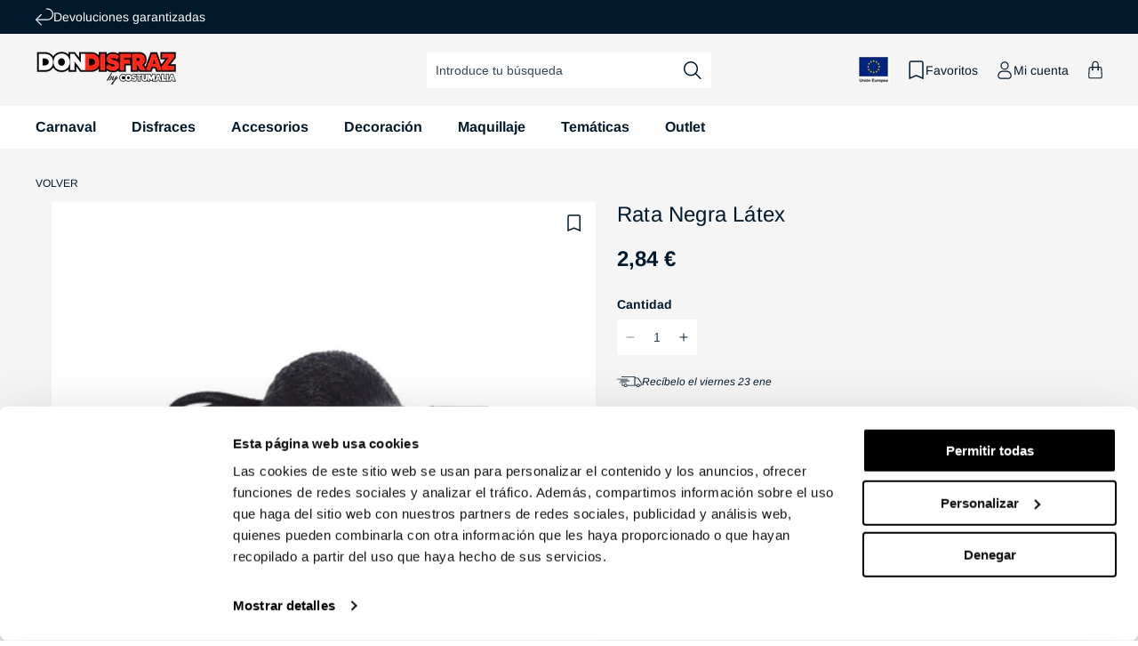

--- FILE ---
content_type: text/html; charset=utf-8
request_url: https://www.dondisfraz.com/products/rata-negra-latex
body_size: 84629
content:
<!doctype html>

<html class="no-js" lang="es">
 
  <head>
    <script>
    (function(w,d,s,l,i){w[l]=w[l]||[];w[l].push({'gtm.start':
    new Date().getTime(),event:'gtm.js'});var f=d.getElementsByTagName(s)[0],
    j=d.createElement(s),dl=l!='dataLayer'?'&l='+l:'';j.async=true;j.src=
    'https://www.googletagmanager.com/gtm.js?id='+i+dl;f.parentNode.insertBefore(j,f);
    })(window,document,'script','dataLayer', 'GTM-MSZFNRJ');
    </script>

    <!-- BEGIN MerchantWidget Code -->

    <meta charset="utf-8">
    <meta http-equiv="X-UA-Compatible" content="IE=edge">
    <meta name="viewport" content="width=device-width,initial-scale=1">
    <meta name="theme-color" content="">
        
          <link rel="canonical" href="https://www.dondisfraz.com/products/rata-negra-latex" />
        
      
<link rel="preconnect" href="https://cdn.shopify.com" crossorigin><link rel="icon" type="image/png" href="//www.dondisfraz.com/cdn/shop/files/favicon.png?crop=center&height=32&v=1681735967&width=32"><link rel="preconnect" href="https://fonts.shopifycdn.com" crossorigin><title>
      Comprar online Rata Negra Látex
 | Don Disfraz</title>

    
      <meta name="description" content="Encuentra la decoración más original para tus fiestas. Elige: Rata Negra Látex. Envío 24 horas">
    

    

<meta property="og:site_name" content="Don Disfraz">
<meta property="og:url" content="https://www.dondisfraz.com/products/rata-negra-latex">
<meta property="og:title" content="Comprar online Rata Negra Látex">
<meta property="og:type" content="product">
<meta property="og:description" content="Encuentra la decoración más original para tus fiestas. Elige: Rata Negra Látex. Envío 24 horas"><meta property="og:image" content="http://www.dondisfraz.com/cdn/shop/products/rata-negra-latex-230964.jpg?v=1691658903">
  <meta property="og:image:secure_url" content="https://www.dondisfraz.com/cdn/shop/products/rata-negra-latex-230964.jpg?v=1691658903">
  <meta property="og:image:width" content="1024">
  <meta property="og:image:height" content="1726"><meta property="og:price:amount" content="2,84">
  <meta property="og:price:currency" content="EUR"><meta name="twitter:card" content="summary_large_image">
<meta name="twitter:title" content="Comprar online Rata Negra Látex">
<meta name="twitter:description" content="Encuentra la decoración más original para tus fiestas. Elige: Rata Negra Látex. Envío 24 horas">

    


  

  

  

  

  

  

  

  

  

  

  

  

  

  

    
    

    <script src="//www.dondisfraz.com/cdn/shop/t/3/assets/constants.js?v=95358004781563950421680591100" defer="defer"></script>
    <script src="//www.dondisfraz.com/cdn/shop/t/3/assets/pubsub.js?v=2921868252632587581680591099" defer="defer"></script>
    <script src="//www.dondisfraz.com/cdn/shop/t/3/assets/global.js?v=70005826760900780611764844271" defer="defer"></script>

    <script>window.market = "es"</script>
    <script src="//www.dondisfraz.com/cdn/shop/t/3/assets/fik.js?v=59775084603543714861747677600" defer="defer"></script><script>window.performance && window.performance.mark && window.performance.mark('shopify.content_for_header.start');</script><meta name="facebook-domain-verification" content="1l93eb9gsjpcsss2d57f4n3cwzv1v5">
<meta id="shopify-digital-wallet" name="shopify-digital-wallet" content="/72455389480/digital_wallets/dialog">
<meta name="shopify-checkout-api-token" content="264cdc95689e9ac797f6a62bdea57a9d">
<meta id="in-context-paypal-metadata" data-shop-id="72455389480" data-venmo-supported="false" data-environment="production" data-locale="es_ES" data-paypal-v4="true" data-currency="EUR">
<link rel="alternate" hreflang="x-default" href="https://www.dondisfraz.com/products/rata-negra-latex">
<link rel="alternate" hreflang="fr-BE" href="https://be.costumalia.com/products/rat-noir-latex">
<link rel="alternate" hreflang="de-AT" href="https://de.costumalia.com/products/schwarze-ratte-latex">
<link rel="alternate" hreflang="de-CH" href="https://de.costumalia.com/products/schwarze-ratte-latex">
<link rel="alternate" hreflang="de-DE" href="https://de.costumalia.com/products/schwarze-ratte-latex">
<link rel="alternate" hreflang="de-NL" href="https://de.costumalia.com/products/schwarze-ratte-latex">
<link rel="alternate" hreflang="de-SI" href="https://de.costumalia.com/products/schwarze-ratte-latex">
<link rel="alternate" hreflang="fr-FR" href="https://fr.costumalia.com/products/rat-noir-latex">
<link rel="alternate" hreflang="fr-LU" href="https://fr.costumalia.com/products/rat-noir-latex">
<link rel="alternate" hreflang="fr-MC" href="https://fr.costumalia.com/products/rat-noir-latex">
<link rel="alternate" hreflang="it-IT" href="https://it.costumalia.com/products/ratto-nero-lattice">
<link rel="alternate" hreflang="pt-PT" href="https://pt.costumalia.com/products/rato-preto-latex">
<link rel="alternate" hreflang="es-ES" href="https://www.dondisfraz.com/products/rata-negra-latex">
<link rel="alternate" type="application/json+oembed" href="https://www.dondisfraz.com/products/rata-negra-latex.oembed">
<script async="async" src="/checkouts/internal/preloads.js?locale=es-ES"></script>
<link rel="preconnect" href="https://shop.app" crossorigin="anonymous">
<script async="async" src="https://shop.app/checkouts/internal/preloads.js?locale=es-ES&shop_id=72455389480" crossorigin="anonymous"></script>
<script id="apple-pay-shop-capabilities" type="application/json">{"shopId":72455389480,"countryCode":"ES","currencyCode":"EUR","merchantCapabilities":["supports3DS"],"merchantId":"gid:\/\/shopify\/Shop\/72455389480","merchantName":"Costumalia - Don Disfraz","requiredBillingContactFields":["postalAddress","email","phone"],"requiredShippingContactFields":["postalAddress","email","phone"],"shippingType":"shipping","supportedNetworks":["visa","maestro","masterCard"],"total":{"type":"pending","label":"Costumalia - Don Disfraz","amount":"1.00"},"shopifyPaymentsEnabled":true,"supportsSubscriptions":true}</script>
<script id="shopify-features" type="application/json">{"accessToken":"264cdc95689e9ac797f6a62bdea57a9d","betas":["rich-media-storefront-analytics"],"domain":"www.dondisfraz.com","predictiveSearch":true,"shopId":72455389480,"locale":"es"}</script>
<script>var Shopify = Shopify || {};
Shopify.shop = "don-disfraz.myshopify.com";
Shopify.locale = "es";
Shopify.currency = {"active":"EUR","rate":"1.0"};
Shopify.country = "ES";
Shopify.theme = {"name":"theme-don-disfraz\/main","id":146849366312,"schema_name":"Dawn","schema_version":"9.0.0","theme_store_id":null,"role":"main"};
Shopify.theme.handle = "null";
Shopify.theme.style = {"id":null,"handle":null};
Shopify.cdnHost = "www.dondisfraz.com/cdn";
Shopify.routes = Shopify.routes || {};
Shopify.routes.root = "/";</script>
<script type="module">!function(o){(o.Shopify=o.Shopify||{}).modules=!0}(window);</script>
<script>!function(o){function n(){var o=[];function n(){o.push(Array.prototype.slice.apply(arguments))}return n.q=o,n}var t=o.Shopify=o.Shopify||{};t.loadFeatures=n(),t.autoloadFeatures=n()}(window);</script>
<script>
  window.ShopifyPay = window.ShopifyPay || {};
  window.ShopifyPay.apiHost = "shop.app\/pay";
  window.ShopifyPay.redirectState = null;
</script>
<script id="shop-js-analytics" type="application/json">{"pageType":"product"}</script>
<script defer="defer" async type="module" src="//www.dondisfraz.com/cdn/shopifycloud/shop-js/modules/v2/client.init-shop-cart-sync_-aut3ZVe.es.esm.js"></script>
<script defer="defer" async type="module" src="//www.dondisfraz.com/cdn/shopifycloud/shop-js/modules/v2/chunk.common_jR-HGkUL.esm.js"></script>
<script type="module">
  await import("//www.dondisfraz.com/cdn/shopifycloud/shop-js/modules/v2/client.init-shop-cart-sync_-aut3ZVe.es.esm.js");
await import("//www.dondisfraz.com/cdn/shopifycloud/shop-js/modules/v2/chunk.common_jR-HGkUL.esm.js");

  window.Shopify.SignInWithShop?.initShopCartSync?.({"fedCMEnabled":true,"windoidEnabled":true});

</script>
<script>
  window.Shopify = window.Shopify || {};
  if (!window.Shopify.featureAssets) window.Shopify.featureAssets = {};
  window.Shopify.featureAssets['shop-js'] = {"shop-cart-sync":["modules/v2/client.shop-cart-sync_BAYdngfT.es.esm.js","modules/v2/chunk.common_jR-HGkUL.esm.js"],"init-fed-cm":["modules/v2/client.init-fed-cm_C1KIrACA.es.esm.js","modules/v2/chunk.common_jR-HGkUL.esm.js"],"shop-button":["modules/v2/client.shop-button_nPJqyawu.es.esm.js","modules/v2/chunk.common_jR-HGkUL.esm.js"],"init-windoid":["modules/v2/client.init-windoid_BBN3UDv3.es.esm.js","modules/v2/chunk.common_jR-HGkUL.esm.js"],"shop-cash-offers":["modules/v2/client.shop-cash-offers_DHr6BHOX.es.esm.js","modules/v2/chunk.common_jR-HGkUL.esm.js","modules/v2/chunk.modal_K_-4b6jm.esm.js"],"shop-toast-manager":["modules/v2/client.shop-toast-manager_DsmMrndK.es.esm.js","modules/v2/chunk.common_jR-HGkUL.esm.js"],"init-shop-email-lookup-coordinator":["modules/v2/client.init-shop-email-lookup-coordinator_CqHiorcR.es.esm.js","modules/v2/chunk.common_jR-HGkUL.esm.js"],"pay-button":["modules/v2/client.pay-button_CyYMAtLe.es.esm.js","modules/v2/chunk.common_jR-HGkUL.esm.js"],"avatar":["modules/v2/client.avatar_BTnouDA3.es.esm.js"],"init-shop-cart-sync":["modules/v2/client.init-shop-cart-sync_-aut3ZVe.es.esm.js","modules/v2/chunk.common_jR-HGkUL.esm.js"],"shop-login-button":["modules/v2/client.shop-login-button_CkV-3QmP.es.esm.js","modules/v2/chunk.common_jR-HGkUL.esm.js","modules/v2/chunk.modal_K_-4b6jm.esm.js"],"init-customer-accounts-sign-up":["modules/v2/client.init-customer-accounts-sign-up_OVpxiKuf.es.esm.js","modules/v2/client.shop-login-button_CkV-3QmP.es.esm.js","modules/v2/chunk.common_jR-HGkUL.esm.js","modules/v2/chunk.modal_K_-4b6jm.esm.js"],"init-shop-for-new-customer-accounts":["modules/v2/client.init-shop-for-new-customer-accounts_B3-6tUHj.es.esm.js","modules/v2/client.shop-login-button_CkV-3QmP.es.esm.js","modules/v2/chunk.common_jR-HGkUL.esm.js","modules/v2/chunk.modal_K_-4b6jm.esm.js"],"init-customer-accounts":["modules/v2/client.init-customer-accounts_DAvreLqn.es.esm.js","modules/v2/client.shop-login-button_CkV-3QmP.es.esm.js","modules/v2/chunk.common_jR-HGkUL.esm.js","modules/v2/chunk.modal_K_-4b6jm.esm.js"],"shop-follow-button":["modules/v2/client.shop-follow-button_D-yP9CCa.es.esm.js","modules/v2/chunk.common_jR-HGkUL.esm.js","modules/v2/chunk.modal_K_-4b6jm.esm.js"],"lead-capture":["modules/v2/client.lead-capture_cgi9rykO.es.esm.js","modules/v2/chunk.common_jR-HGkUL.esm.js","modules/v2/chunk.modal_K_-4b6jm.esm.js"],"checkout-modal":["modules/v2/client.checkout-modal_CNOx8cMi.es.esm.js","modules/v2/chunk.common_jR-HGkUL.esm.js","modules/v2/chunk.modal_K_-4b6jm.esm.js"],"shop-login":["modules/v2/client.shop-login_B0Pz78O1.es.esm.js","modules/v2/chunk.common_jR-HGkUL.esm.js","modules/v2/chunk.modal_K_-4b6jm.esm.js"],"payment-terms":["modules/v2/client.payment-terms_DHTqhmPP.es.esm.js","modules/v2/chunk.common_jR-HGkUL.esm.js","modules/v2/chunk.modal_K_-4b6jm.esm.js"]};
</script>
<script>(function() {
  var isLoaded = false;
  function asyncLoad() {
    if (isLoaded) return;
    isLoaded = true;
    var urls = ["https:\/\/tseish-app.connect.trustedshops.com\/esc.js?apiBaseUrl=aHR0cHM6Ly90c2Vpc2gtYXBwLmNvbm5lY3QudHJ1c3RlZHNob3BzLmNvbQ==\u0026instanceId=ZG9uLWRpc2ZyYXoubXlzaG9waWZ5LmNvbQ==\u0026shop=don-disfraz.myshopify.com","\/\/backinstock.useamp.com\/widget\/77258_1768461171.js?category=bis\u0026v=6\u0026shop=don-disfraz.myshopify.com"];
    for (var i = 0; i < urls.length; i++) {
      var s = document.createElement('script');
      s.type = 'text/javascript';
      s.async = true;
      s.src = urls[i];
      var x = document.getElementsByTagName('script')[0];
      x.parentNode.insertBefore(s, x);
    }
  };
  if(window.attachEvent) {
    window.attachEvent('onload', asyncLoad);
  } else {
    window.addEventListener('load', asyncLoad, false);
  }
})();</script>
<script id="__st">var __st={"a":72455389480,"offset":3600,"reqid":"9e5b90dc-08a4-4eea-b0d3-52da808b4bee-1769031813","pageurl":"www.dondisfraz.com\/products\/rata-negra-latex","u":"4a8bb490b68f","p":"product","rtyp":"product","rid":8536405672260};</script>
<script>window.ShopifyPaypalV4VisibilityTracking = true;</script>
<script id="captcha-bootstrap">!function(){'use strict';const t='contact',e='account',n='new_comment',o=[[t,t],['blogs',n],['comments',n],[t,'customer']],c=[[e,'customer_login'],[e,'guest_login'],[e,'recover_customer_password'],[e,'create_customer']],r=t=>t.map((([t,e])=>`form[action*='/${t}']:not([data-nocaptcha='true']) input[name='form_type'][value='${e}']`)).join(','),a=t=>()=>t?[...document.querySelectorAll(t)].map((t=>t.form)):[];function s(){const t=[...o],e=r(t);return a(e)}const i='password',u='form_key',d=['recaptcha-v3-token','g-recaptcha-response','h-captcha-response',i],f=()=>{try{return window.sessionStorage}catch{return}},m='__shopify_v',_=t=>t.elements[u];function p(t,e,n=!1){try{const o=window.sessionStorage,c=JSON.parse(o.getItem(e)),{data:r}=function(t){const{data:e,action:n}=t;return t[m]||n?{data:e,action:n}:{data:t,action:n}}(c);for(const[e,n]of Object.entries(r))t.elements[e]&&(t.elements[e].value=n);n&&o.removeItem(e)}catch(o){console.error('form repopulation failed',{error:o})}}const l='form_type',E='cptcha';function T(t){t.dataset[E]=!0}const w=window,h=w.document,L='Shopify',v='ce_forms',y='captcha';let A=!1;((t,e)=>{const n=(g='f06e6c50-85a8-45c8-87d0-21a2b65856fe',I='https://cdn.shopify.com/shopifycloud/storefront-forms-hcaptcha/ce_storefront_forms_captcha_hcaptcha.v1.5.2.iife.js',D={infoText:'Protegido por hCaptcha',privacyText:'Privacidad',termsText:'Términos'},(t,e,n)=>{const o=w[L][v],c=o.bindForm;if(c)return c(t,g,e,D).then(n);var r;o.q.push([[t,g,e,D],n]),r=I,A||(h.body.append(Object.assign(h.createElement('script'),{id:'captcha-provider',async:!0,src:r})),A=!0)});var g,I,D;w[L]=w[L]||{},w[L][v]=w[L][v]||{},w[L][v].q=[],w[L][y]=w[L][y]||{},w[L][y].protect=function(t,e){n(t,void 0,e),T(t)},Object.freeze(w[L][y]),function(t,e,n,w,h,L){const[v,y,A,g]=function(t,e,n){const i=e?o:[],u=t?c:[],d=[...i,...u],f=r(d),m=r(i),_=r(d.filter((([t,e])=>n.includes(e))));return[a(f),a(m),a(_),s()]}(w,h,L),I=t=>{const e=t.target;return e instanceof HTMLFormElement?e:e&&e.form},D=t=>v().includes(t);t.addEventListener('submit',(t=>{const e=I(t);if(!e)return;const n=D(e)&&!e.dataset.hcaptchaBound&&!e.dataset.recaptchaBound,o=_(e),c=g().includes(e)&&(!o||!o.value);(n||c)&&t.preventDefault(),c&&!n&&(function(t){try{if(!f())return;!function(t){const e=f();if(!e)return;const n=_(t);if(!n)return;const o=n.value;o&&e.removeItem(o)}(t);const e=Array.from(Array(32),(()=>Math.random().toString(36)[2])).join('');!function(t,e){_(t)||t.append(Object.assign(document.createElement('input'),{type:'hidden',name:u})),t.elements[u].value=e}(t,e),function(t,e){const n=f();if(!n)return;const o=[...t.querySelectorAll(`input[type='${i}']`)].map((({name:t})=>t)),c=[...d,...o],r={};for(const[a,s]of new FormData(t).entries())c.includes(a)||(r[a]=s);n.setItem(e,JSON.stringify({[m]:1,action:t.action,data:r}))}(t,e)}catch(e){console.error('failed to persist form',e)}}(e),e.submit())}));const S=(t,e)=>{t&&!t.dataset[E]&&(n(t,e.some((e=>e===t))),T(t))};for(const o of['focusin','change'])t.addEventListener(o,(t=>{const e=I(t);D(e)&&S(e,y())}));const B=e.get('form_key'),M=e.get(l),P=B&&M;t.addEventListener('DOMContentLoaded',(()=>{const t=y();if(P)for(const e of t)e.elements[l].value===M&&p(e,B);[...new Set([...A(),...v().filter((t=>'true'===t.dataset.shopifyCaptcha))])].forEach((e=>S(e,t)))}))}(h,new URLSearchParams(w.location.search),n,t,e,['guest_login'])})(!0,!0)}();</script>
<script integrity="sha256-4kQ18oKyAcykRKYeNunJcIwy7WH5gtpwJnB7kiuLZ1E=" data-source-attribution="shopify.loadfeatures" defer="defer" src="//www.dondisfraz.com/cdn/shopifycloud/storefront/assets/storefront/load_feature-a0a9edcb.js" crossorigin="anonymous"></script>
<script crossorigin="anonymous" defer="defer" src="//www.dondisfraz.com/cdn/shopifycloud/storefront/assets/shopify_pay/storefront-65b4c6d7.js?v=20250812"></script>
<script data-source-attribution="shopify.dynamic_checkout.dynamic.init">var Shopify=Shopify||{};Shopify.PaymentButton=Shopify.PaymentButton||{isStorefrontPortableWallets:!0,init:function(){window.Shopify.PaymentButton.init=function(){};var t=document.createElement("script");t.src="https://www.dondisfraz.com/cdn/shopifycloud/portable-wallets/latest/portable-wallets.es.js",t.type="module",document.head.appendChild(t)}};
</script>
<script data-source-attribution="shopify.dynamic_checkout.buyer_consent">
  function portableWalletsHideBuyerConsent(e){var t=document.getElementById("shopify-buyer-consent"),n=document.getElementById("shopify-subscription-policy-button");t&&n&&(t.classList.add("hidden"),t.setAttribute("aria-hidden","true"),n.removeEventListener("click",e))}function portableWalletsShowBuyerConsent(e){var t=document.getElementById("shopify-buyer-consent"),n=document.getElementById("shopify-subscription-policy-button");t&&n&&(t.classList.remove("hidden"),t.removeAttribute("aria-hidden"),n.addEventListener("click",e))}window.Shopify?.PaymentButton&&(window.Shopify.PaymentButton.hideBuyerConsent=portableWalletsHideBuyerConsent,window.Shopify.PaymentButton.showBuyerConsent=portableWalletsShowBuyerConsent);
</script>
<script data-source-attribution="shopify.dynamic_checkout.cart.bootstrap">document.addEventListener("DOMContentLoaded",(function(){function t(){return document.querySelector("shopify-accelerated-checkout-cart, shopify-accelerated-checkout")}if(t())Shopify.PaymentButton.init();else{new MutationObserver((function(e,n){t()&&(Shopify.PaymentButton.init(),n.disconnect())})).observe(document.body,{childList:!0,subtree:!0})}}));
</script>
<script id='scb4127' type='text/javascript' async='' src='https://www.dondisfraz.com/cdn/shopifycloud/privacy-banner/storefront-banner.js'></script><link id="shopify-accelerated-checkout-styles" rel="stylesheet" media="screen" href="https://www.dondisfraz.com/cdn/shopifycloud/portable-wallets/latest/accelerated-checkout-backwards-compat.css" crossorigin="anonymous">
<style id="shopify-accelerated-checkout-cart">
        #shopify-buyer-consent {
  margin-top: 1em;
  display: inline-block;
  width: 100%;
}

#shopify-buyer-consent.hidden {
  display: none;
}

#shopify-subscription-policy-button {
  background: none;
  border: none;
  padding: 0;
  text-decoration: underline;
  font-size: inherit;
  cursor: pointer;
}

#shopify-subscription-policy-button::before {
  box-shadow: none;
}

      </style>
<script id="sections-script" data-sections="header" defer="defer" src="//www.dondisfraz.com/cdn/shop/t/3/compiled_assets/scripts.js?v=30798"></script>
<script>window.performance && window.performance.mark && window.performance.mark('shopify.content_for_header.end');</script>


    <style data-shopify>
      @font-face {
  font-family: Arimo;
  font-weight: 400;
  font-style: normal;
  font-display: swap;
  src: url("//www.dondisfraz.com/cdn/fonts/arimo/arimo_n4.a7efb558ca22d2002248bbe6f302a98edee38e35.woff2") format("woff2"),
       url("//www.dondisfraz.com/cdn/fonts/arimo/arimo_n4.0da809f7d1d5ede2a73be7094ac00741efdb6387.woff") format("woff");
}

      @font-face {
  font-family: Arimo;
  font-weight: 700;
  font-style: normal;
  font-display: swap;
  src: url("//www.dondisfraz.com/cdn/fonts/arimo/arimo_n7.1d2d0638e6a1228d86beb0e10006e3280ccb2d04.woff2") format("woff2"),
       url("//www.dondisfraz.com/cdn/fonts/arimo/arimo_n7.f4b9139e8eac4a17b38b8707044c20f54c3be479.woff") format("woff");
}

      @font-face {
  font-family: Arimo;
  font-weight: 400;
  font-style: italic;
  font-display: swap;
  src: url("//www.dondisfraz.com/cdn/fonts/arimo/arimo_i4.438ddb21a1b98c7230698d70dc1a21df235701b2.woff2") format("woff2"),
       url("//www.dondisfraz.com/cdn/fonts/arimo/arimo_i4.0e1908a0dc1ec32fabb5a03a0c9ee2083f82e3d7.woff") format("woff");
}

      @font-face {
  font-family: Arimo;
  font-weight: 700;
  font-style: italic;
  font-display: swap;
  src: url("//www.dondisfraz.com/cdn/fonts/arimo/arimo_i7.b9f09537c29041ec8d51f8cdb7c9b8e4f1f82cb1.woff2") format("woff2"),
       url("//www.dondisfraz.com/cdn/fonts/arimo/arimo_i7.ec659fc855f754fd0b1bd052e606bba1058f73da.woff") format("woff");
}

      @font-face {
  font-family: Arimo;
  font-weight: 400;
  font-style: normal;
  font-display: swap;
  src: url("//www.dondisfraz.com/cdn/fonts/arimo/arimo_n4.a7efb558ca22d2002248bbe6f302a98edee38e35.woff2") format("woff2"),
       url("//www.dondisfraz.com/cdn/fonts/arimo/arimo_n4.0da809f7d1d5ede2a73be7094ac00741efdb6387.woff") format("woff");
}


      :root {
        --font-body-family: Arimo, sans-serif;
        --font-body-style: normal;
        --font-body-weight: 400;
        --font-body-weight-bold: 700;

        --font-heading-family: Arimo, sans-serif;
        --font-heading-style: normal;
        --font-heading-weight: 400;

        --font-body-scale: 1.0;
        --font-heading-scale: 1.0;

        --color-base-text: 2, 25, 44;
        --color-shadow: 2, 25, 44;
        --color-base-background-1: 255, 255, 255;
        --color-base-background-2: 245, 245, 245;
        --color-base-solid-button-labels: 255, 255, 255;
        --color-base-outline-button-labels: 2, 25, 44;
        --color-base-accent-1: 129, 140, 149;
        --color-base-accent-2: 255, 20, 45;
        --color-base-accent-3: 58, 170, 89;
        --color-base-accent-4: 250, 105, 36;
        --color-base-accent-5: 39, 121, 219;
        --payment-terms-background-color: #ffffff;
        
        --color-preorder: #3aaa59;
        --color-gray: 118, 118, 118;
        --gradient-base-background-1: #ffffff;
        --gradient-base-background-2: #f5f5f5;
        --gradient-base-accent-1: #818C95;
        --gradient-base-accent-2: #FF142D;

        --media-padding: px;
        --media-border-opacity: 0.05;
        --media-border-width: 1px;
        --media-radius: 0px;
        --media-shadow-opacity: 0.0;
        --media-shadow-horizontal-offset: 0px;
        --media-shadow-vertical-offset: 4px;
        --media-shadow-blur-radius: 5px;
        --media-shadow-visible: 0;

        --page-width: 160rem;
        --page-width-margin: 0rem;

        --product-card-image-padding: 0.0rem;
        --product-card-corner-radius: 0.0rem;
        --product-card-text-alignment: left;
        --product-card-border-width: 0.0rem;
        --product-card-border-opacity: 0.1;
        --product-card-shadow-opacity: 0.0;
        --product-card-shadow-visible: 0;
        --product-card-shadow-horizontal-offset: 0.0rem;
        --product-card-shadow-vertical-offset: 0.4rem;
        --product-card-shadow-blur-radius: 0.5rem;

        --collection-card-image-padding: 0.0rem;
        --collection-card-corner-radius: 0.0rem;
        --collection-card-text-alignment: left;
        --collection-card-border-width: 0.0rem;
        --collection-card-border-opacity: 0.1;
        --collection-card-shadow-opacity: 0.0;
        --collection-card-shadow-visible: 0;
        --collection-card-shadow-horizontal-offset: 0.0rem;
        --collection-card-shadow-vertical-offset: 0.4rem;
        --collection-card-shadow-blur-radius: 0.5rem;

        --blog-card-image-padding: 0.0rem;
        --blog-card-corner-radius: 0.0rem;
        --blog-card-text-alignment: left;
        --blog-card-border-width: 0.0rem;
        --blog-card-border-opacity: 0.1;
        --blog-card-shadow-opacity: 0.0;
        --blog-card-shadow-visible: 0;
        --blog-card-shadow-horizontal-offset: 0.0rem;
        --blog-card-shadow-vertical-offset: 0.4rem;
        --blog-card-shadow-blur-radius: 0.5rem;

        --badge-corner-radius: 0.2rem;

        --popup-border-width: 1px;
        --popup-border-opacity: 0.1;
        --popup-corner-radius: 0px;
        --popup-shadow-opacity: 0.0;
        --popup-shadow-horizontal-offset: 0px;
        --popup-shadow-vertical-offset: 4px;
        --popup-shadow-blur-radius: 5px;

        --drawer-border-width: 1px;
        --drawer-border-opacity: 0.1;
        --drawer-shadow-opacity: 0.0;
        --drawer-shadow-horizontal-offset: 0px;
        --drawer-shadow-vertical-offset: 4px;
        --drawer-shadow-blur-radius: 5px;

        --spacing-sections-desktop: 0px;
        --spacing-sections-mobile: 0px;

        --grid-desktop-vertical-spacing: 24px;
        --grid-desktop-horizontal-spacing: 24px;
        --grid-mobile-vertical-spacing: 12px;
        --grid-mobile-horizontal-spacing: 12px;

        --text-boxes-border-opacity: 0.1;
        --text-boxes-border-width: 0px;
        --text-boxes-radius: 0px;
        --text-boxes-shadow-opacity: 0.0;
        --text-boxes-shadow-visible: 0;
        --text-boxes-shadow-horizontal-offset: 0px;
        --text-boxes-shadow-vertical-offset: 4px;
        --text-boxes-shadow-blur-radius: 5px;

        --buttons-radius: 2px;
        --buttons-radius-outset: 3px;
        --buttons-border-width: 1px;
        --buttons-border-opacity: 1.0;
        --buttons-shadow-opacity: 0.0;
        --buttons-shadow-visible: 0;
        --buttons-shadow-horizontal-offset: 0px;
        --buttons-shadow-vertical-offset: 4px;
        --buttons-shadow-blur-radius: 5px;
        --buttons-border-offset: 0.3px;

        --inputs-radius: 2px;
        --inputs-border-width: 0px;
        --inputs-border-opacity: 0.55;
        --inputs-shadow-opacity: 0.0;
        --inputs-shadow-horizontal-offset: 0px;
        --inputs-margin-offset: 0px;
        --inputs-shadow-vertical-offset: 4px;
        --inputs-shadow-blur-radius: 5px;
        --inputs-radius-outset: 2px;

        --variant-pills-radius: 2px;
        --variant-pills-border-width: 0px;
        --variant-pills-border-opacity: 0.0;
        --variant-pills-shadow-opacity: 0.0;
        --variant-pills-shadow-horizontal-offset: 0px;
        --variant-pills-shadow-vertical-offset: 0px;
        --variant-pills-shadow-blur-radius: 0px;
      }

      *,
      *::before,
      *::after {
        box-sizing: inherit;
      }

      html {
        box-sizing: border-box;
        font-size: calc(var(--font-body-scale) * 62.5%);
        height: 100%;
      }

      body {
        display: grid;
        grid-template-rows: auto auto 1fr auto;
        grid-template-columns: 100%;
        min-height: 100%;
        margin: 0;
        letter-spacing: 0;
        font-size: calc(var(--font-body-scale) * 1.4rem);
        line-height: calc(var(--font-body-scale) * 1.8rem);
        font-family: var(--font-body-family);
        font-style: var(--font-body-style);
        font-weight: var(--font-body-weight);
        font-display: swap;
        -webkit-font-smoothing: antialiased;
        -moz-osx-font-smoothing: grayscale;
      }
    </style>

    <link href="//www.dondisfraz.com/cdn/shop/t/3/assets/base.css?v=154654407820246417271765278040" rel="stylesheet" type="text/css" media="all" />
<link rel="preload" as="font" href="//www.dondisfraz.com/cdn/fonts/arimo/arimo_n4.a7efb558ca22d2002248bbe6f302a98edee38e35.woff2" type="font/woff2" crossorigin><link rel="preload" as="font" href="//www.dondisfraz.com/cdn/fonts/arimo/arimo_n4.a7efb558ca22d2002248bbe6f302a98edee38e35.woff2" type="font/woff2" crossorigin><script>document.documentElement.className = document.documentElement.className.replace('no-js', 'js');
    if (Shopify.designMode) {
      document.documentElement.classList.add('shopify-design-mode');
    }
    </script>
    <!-- Begin eTrusted bootstrap tag -->
    <script src="https://integrations.etrusted.com/applications/widget.js/v2" async defer></script>
    <!-- End eTrusted bootstrap tag -->
  
    <!--DOOFINDER-SHOPIFY-->
    
    <!--/DOOFINDER-SHOPIFY-->
  
  <!-- BEGIN app block: shopify://apps/doofinder-search-discovery/blocks/doofinder-script/1abc6bc6-ff36-4a37-9034-effae4a47cf6 -->
  <script>
    (function(w, k) {w[k] = window[k] || function () { (window[k].q = window[k].q || []).push(arguments) }})(window, "doofinderApp")
    var dfKvCustomerEmail = "";

    doofinderApp("config", "currency", Shopify.currency.active);
    doofinderApp("config", "language", Shopify.locale);
    var context = Shopify.country;
    
    doofinderApp("config", "priceName", context);
    localStorage.setItem("shopify-language", Shopify.locale);

    doofinderApp("init", "layer", {
      params:{
        "":{
          exclude: {
            not_published_in: [context]
          }
        },
        "product":{
          exclude: {
            not_published_in: [context]
          }
        }
      }
    });
  </script>

  <script src="https://eu1-config.doofinder.com/2.x/4eeb8479-d57f-4564-a5f9-218b117241e8.js" async></script>



<!-- END app block --><!-- BEGIN app block: shopify://apps/klaviyo-email-marketing-sms/blocks/klaviyo-onsite-embed/2632fe16-c075-4321-a88b-50b567f42507 -->












  <script async src="https://static.klaviyo.com/onsite/js/Vskxw9/klaviyo.js?company_id=Vskxw9"></script>
  <script>!function(){if(!window.klaviyo){window._klOnsite=window._klOnsite||[];try{window.klaviyo=new Proxy({},{get:function(n,i){return"push"===i?function(){var n;(n=window._klOnsite).push.apply(n,arguments)}:function(){for(var n=arguments.length,o=new Array(n),w=0;w<n;w++)o[w]=arguments[w];var t="function"==typeof o[o.length-1]?o.pop():void 0,e=new Promise((function(n){window._klOnsite.push([i].concat(o,[function(i){t&&t(i),n(i)}]))}));return e}}})}catch(n){window.klaviyo=window.klaviyo||[],window.klaviyo.push=function(){var n;(n=window._klOnsite).push.apply(n,arguments)}}}}();</script>

  
    <script id="viewed_product">
      if (item == null) {
        var _learnq = _learnq || [];

        var MetafieldReviews = null
        var MetafieldYotpoRating = null
        var MetafieldYotpoCount = null
        var MetafieldLooxRating = null
        var MetafieldLooxCount = null
        var okendoProduct = null
        var okendoProductReviewCount = null
        var okendoProductReviewAverageValue = null
        try {
          // The following fields are used for Customer Hub recently viewed in order to add reviews.
          // This information is not part of __kla_viewed. Instead, it is part of __kla_viewed_reviewed_items
          MetafieldReviews = {};
          MetafieldYotpoRating = null
          MetafieldYotpoCount = null
          MetafieldLooxRating = null
          MetafieldLooxCount = null

          okendoProduct = null
          // If the okendo metafield is not legacy, it will error, which then requires the new json formatted data
          if (okendoProduct && 'error' in okendoProduct) {
            okendoProduct = null
          }
          okendoProductReviewCount = okendoProduct ? okendoProduct.reviewCount : null
          okendoProductReviewAverageValue = okendoProduct ? okendoProduct.reviewAverageValue : null
        } catch (error) {
          console.error('Error in Klaviyo onsite reviews tracking:', error);
        }

        var item = {
          Name: "Rata Negra Látex",
          ProductID: 8536405672260,
          Categories: ["Artículos de Ambientación","Decoración","Decoración de Halloween","Productos sin descuento"],
          ImageURL: "https://www.dondisfraz.com/cdn/shop/products/rata-negra-latex-230964_grande.jpg?v=1691658903",
          URL: "https://www.dondisfraz.com/products/rata-negra-latex",
          Brand: "18532",
          Price: "2,84 €",
          Value: "2,84",
          CompareAtPrice: "0,00 €"
        };
        _learnq.push(['track', 'Viewed Product', item]);
        _learnq.push(['trackViewedItem', {
          Title: item.Name,
          ItemId: item.ProductID,
          Categories: item.Categories,
          ImageUrl: item.ImageURL,
          Url: item.URL,
          Metadata: {
            Brand: item.Brand,
            Price: item.Price,
            Value: item.Value,
            CompareAtPrice: item.CompareAtPrice
          },
          metafields:{
            reviews: MetafieldReviews,
            yotpo:{
              rating: MetafieldYotpoRating,
              count: MetafieldYotpoCount,
            },
            loox:{
              rating: MetafieldLooxRating,
              count: MetafieldLooxCount,
            },
            okendo: {
              rating: okendoProductReviewAverageValue,
              count: okendoProductReviewCount,
            }
          }
        }]);
      }
    </script>
  




  <script>
    window.klaviyoReviewsProductDesignMode = false
  </script>



  <!-- BEGIN app snippet: customer-hub-data --><script>
  if (!window.customerHub) {
    window.customerHub = {};
  }
  window.customerHub.storefrontRoutes = {
    login: "/account/login?return_url=%2F%23k-hub",
    register: "/account/register?return_url=%2F%23k-hub",
    logout: "/account/logout",
    profile: "/account",
    addresses: "/account/addresses",
  };
  
  window.customerHub.userId = null;
  
  window.customerHub.storeDomain = "don-disfraz.myshopify.com";

  
    window.customerHub.activeProduct = {
      name: "Rata Negra Látex",
      category: null,
      imageUrl: "https://www.dondisfraz.com/cdn/shop/products/rata-negra-latex-230964_grande.jpg?v=1691658903",
      id: "8536405672260",
      link: "https://www.dondisfraz.com/products/rata-negra-latex",
      variants: [
        
          {
            id: "46705577001284",
            
            imageUrl: null,
            
            price: "284",
            currency: "EUR",
            availableForSale: true,
            title: "Default Title",
          },
        
      ],
    };
    window.customerHub.activeProduct.variants.forEach((variant) => {
        
        variant.price = `${variant.price.slice(0, -2)}.${variant.price.slice(-2)}`;
    });
  

  
    window.customerHub.storeLocale = {
        currentLanguage: 'es',
        currentCountry: 'ES',
        availableLanguages: [
          
            {
              iso_code: 'es',
              endonym_name: 'Español'
            }
          
        ],
        availableCountries: [
          
            {
              iso_code: 'DE',
              name: 'Alemania',
              currency_code: 'EUR'
            },
          
            {
              iso_code: 'AD',
              name: 'Andorra',
              currency_code: 'EUR'
            },
          
            {
              iso_code: 'AT',
              name: 'Austria',
              currency_code: 'EUR'
            },
          
            {
              iso_code: 'BE',
              name: 'Bélgica',
              currency_code: 'EUR'
            },
          
            {
              iso_code: 'SI',
              name: 'Eslovenia',
              currency_code: 'EUR'
            },
          
            {
              iso_code: 'ES',
              name: 'España',
              currency_code: 'EUR'
            },
          
            {
              iso_code: 'FR',
              name: 'Francia',
              currency_code: 'EUR'
            },
          
            {
              iso_code: 'IE',
              name: 'Irlanda',
              currency_code: 'EUR'
            },
          
            {
              iso_code: 'IT',
              name: 'Italia',
              currency_code: 'EUR'
            },
          
            {
              iso_code: 'LU',
              name: 'Luxemburgo',
              currency_code: 'EUR'
            },
          
            {
              iso_code: 'MC',
              name: 'Mónaco',
              currency_code: 'EUR'
            },
          
            {
              iso_code: 'NL',
              name: 'Países Bajos',
              currency_code: 'EUR'
            },
          
            {
              iso_code: 'PT',
              name: 'Portugal',
              currency_code: 'EUR'
            },
          
            {
              iso_code: 'CH',
              name: 'Suiza',
              currency_code: 'EUR'
            }
          
        ]
    };
  
</script>
<!-- END app snippet -->





<!-- END app block --><!-- BEGIN app block: shopify://apps/oxi-social-login/blocks/social-login-embed/24ad60bc-8f09-42fa-807e-e5eda0fdae17 -->


<script>
    
        var vt = 763256;
    
        var oxi_data_scheme = 'light';
        if (document.querySelector('html').hasAttribute('data-scheme')) {
            oxi_data_scheme = document.querySelector('html').getAttribute('data-scheme');
        }
    function wfete(selector) {
    return new Promise(resolve => {
    if (document.querySelector(selector)) {
      return resolve(document.querySelector(selector));
    }

    const observer = new MutationObserver(() => {
      if (document.querySelector(selector)) {
        resolve(document.querySelector(selector));
        observer.disconnect();
      }
    });

    observer.observe(document.body, {
      subtree: true,
      childList: true,
    });
    });
  }
  async function oxi_init() {
    const data = await getOConfig();
  }
  function getOConfig() {
    var script = document.createElement('script');
    script.src = '//social-login.oxiapps.com/init.json?shop=don-disfraz.myshopify.com&vt='+vt+'&callback=jQuery111004090950169811405_1543664809199';
    script.setAttribute('rel','nofollow');
    document.head.appendChild(script);
  }
  function jQuery111004090950169811405_1543664809199(p) {
        var shop_locale = "";
        if (typeof Shopify !== 'undefined' && typeof Shopify.locale !== 'undefined') {
            shop_locale = "&locale="+Shopify.locale;
    }
    if (p.m == "1") {
      if (typeof oxi_initialized === 'undefined') {
        var oxi_initialized = true;
        //vt = parseInt(p.v);
        vt = parseInt(vt);

                var elem = document.createElement("link");
                elem.setAttribute("type", "text/css");
                elem.setAttribute("rel", "stylesheet");
                elem.setAttribute("href", "https://cdn.shopify.com/extensions/019a9bbf-e6d9-7768-bf83-c108720b519c/embedded-social-login-54/assets/remodal.css");
                document.getElementsByTagName("head")[0].appendChild(elem);


        var newScript = document.createElement('script');
        newScript.type = 'text/javascript';
        newScript.src = 'https://cdn.shopify.com/extensions/019a9bbf-e6d9-7768-bf83-c108720b519c/embedded-social-login-54/assets/osl.min.js';
        document.getElementsByTagName('head')[0].appendChild(newScript);
      }
    } else {
      const intervalID = setInterval(() => {
        if (document.querySelector('body')) {
            clearInterval(intervalID);

            opa = ['form[action*="account/login"]', 'form[action$="account"]'];
            opa.forEach(e => {
                wfete(e).then(element => {
                    if (typeof oxi_initialized === 'undefined') {
                        var oxi_initialized = true;
                        console.log("Oxi Social Login Initialized");
                        if (p.i == 'y') {
                            var list = document.querySelectorAll(e);
                            var oxi_list_length = 0;
                            if (list.length > 0) {
                                //oxi_list_length = 3;
                                oxi_list_length = list.length;
                            }
                            for(var osli1 = 0; osli1 < oxi_list_length; osli1++) {
                                if (list[osli1].querySelector('[value="guest_login"]')) {
                                } else {
                                if ( list[osli1].querySelectorAll('.oxi-social-login').length <= 0 && list[osli1].querySelectorAll('.oxi_social_wrapper').length <= 0 ) {
                                    var osl_checkout_url = '';
                                    if (list[osli1].querySelector('[name="checkout_url"]') !== null) {
                                        osl_checkout_url = '&osl_checkout_url='+list[osli1].querySelector('[name="checkout_url"]').value;
                                    }
                                    osl_checkout_url = osl_checkout_url.replace(/<[^>]*>/g, '').trim();
                                    list[osli1].insertAdjacentHTML(p.p, '<div class="oxi_social_wrapper" style="'+p.c+'"><iframe id="social_login_frame" class="social_login_frame" title="Social Login" src="https://social-login.oxiapps.com/widget?site='+p.s+'&vt='+vt+shop_locale+osl_checkout_url+'&scheme='+oxi_data_scheme+'" style="width:100%;max-width:100%;padding-top:0px;margin-bottom:5px;border:0px;height:'+p.h+'px;" scrolling=no></iframe></div>');
                                }
                                }
                            }
                        }
                    }
                });
            });

            wfete('#oxi-social-login').then(element => {
                document.getElementById('oxi-social-login').innerHTML="<iframe id='social_login_frame' class='social_login_frame' title='Social Login' src='https://social-login.oxiapps.com/widget?site="+p.s+"&vt="+vt+shop_locale+"&scheme="+oxi_data_scheme+"' style='width:100%;max-width:100%;padding-top:0px;margin-bottom:5px;border:0px;height:"+p.h+"px;' scrolling=no></iframe>";
            });
            wfete('.oxi-social-login').then(element => {
                var oxi_elms = document.querySelectorAll(".oxi-social-login");
                oxi_elms.forEach((oxi_elm) => {
                            oxi_elm.innerHTML="<iframe id='social_login_frame' class='social_login_frame' title='Social Login' src='https://social-login.oxiapps.com/widget?site="+p.s+"&vt="+vt+shop_locale+"&scheme="+oxi_data_scheme+"' style='width:100%;max-width:100%;padding-top:0px;margin-bottom:5px;border:0px;height:"+p.h+"px;' scrolling=no></iframe>";
                });
            });
        }
      }, 100);
    }

    var o_resized = false;
    var oxi_response = function(event) {
      if (event.origin+'/'=="https://social-login.oxiapps.com/") {
                if (event.data.action == "loaded") {
                    event.source.postMessage({
                        action:'getParentUrl',parentUrl: window.location.href+''
                    },"*");
                }

        var message = event.data+'';
        var key = message.split(':')[0];
        var value = message.split(':')[1];
        if (key=="height") {
          var oxi_iframe = document.getElementById('social_login_frame');
          if (oxi_iframe && !o_resized) {
            o_resized = true;
            oxi_iframe.style.height = value + "px";
          }
        }
      }
    };
    if (window.addEventListener) {
      window.addEventListener('message', oxi_response, false);
    } else {
      window.attachEvent("onmessage", oxi_response);
    }
  }
  oxi_init();
</script>


<!-- END app block --><script src="https://cdn.shopify.com/extensions/019ba2a8-ed65-7a70-888b-d2b0a44d500b/orbe-1-414/assets/orbe.min.js" type="text/javascript" defer="defer"></script>
<link href="https://cdn.shopify.com/extensions/019ba2a8-ed65-7a70-888b-d2b0a44d500b/orbe-1-414/assets/md-app-modal.min.css" rel="stylesheet" type="text/css" media="all">
<script src="https://cdn.shopify.com/extensions/19689677-6488-4a31-adf3-fcf4359c5fd9/forms-2295/assets/shopify-forms-loader.js" type="text/javascript" defer="defer"></script>
<link href="https://monorail-edge.shopifysvc.com" rel="dns-prefetch">
<script>(function(){if ("sendBeacon" in navigator && "performance" in window) {try {var session_token_from_headers = performance.getEntriesByType('navigation')[0].serverTiming.find(x => x.name == '_s').description;} catch {var session_token_from_headers = undefined;}var session_cookie_matches = document.cookie.match(/_shopify_s=([^;]*)/);var session_token_from_cookie = session_cookie_matches && session_cookie_matches.length === 2 ? session_cookie_matches[1] : "";var session_token = session_token_from_headers || session_token_from_cookie || "";function handle_abandonment_event(e) {var entries = performance.getEntries().filter(function(entry) {return /monorail-edge.shopifysvc.com/.test(entry.name);});if (!window.abandonment_tracked && entries.length === 0) {window.abandonment_tracked = true;var currentMs = Date.now();var navigation_start = performance.timing.navigationStart;var payload = {shop_id: 72455389480,url: window.location.href,navigation_start,duration: currentMs - navigation_start,session_token,page_type: "product"};window.navigator.sendBeacon("https://monorail-edge.shopifysvc.com/v1/produce", JSON.stringify({schema_id: "online_store_buyer_site_abandonment/1.1",payload: payload,metadata: {event_created_at_ms: currentMs,event_sent_at_ms: currentMs}}));}}window.addEventListener('pagehide', handle_abandonment_event);}}());</script>
<script id="web-pixels-manager-setup">(function e(e,d,r,n,o){if(void 0===o&&(o={}),!Boolean(null===(a=null===(i=window.Shopify)||void 0===i?void 0:i.analytics)||void 0===a?void 0:a.replayQueue)){var i,a;window.Shopify=window.Shopify||{};var t=window.Shopify;t.analytics=t.analytics||{};var s=t.analytics;s.replayQueue=[],s.publish=function(e,d,r){return s.replayQueue.push([e,d,r]),!0};try{self.performance.mark("wpm:start")}catch(e){}var l=function(){var e={modern:/Edge?\/(1{2}[4-9]|1[2-9]\d|[2-9]\d{2}|\d{4,})\.\d+(\.\d+|)|Firefox\/(1{2}[4-9]|1[2-9]\d|[2-9]\d{2}|\d{4,})\.\d+(\.\d+|)|Chrom(ium|e)\/(9{2}|\d{3,})\.\d+(\.\d+|)|(Maci|X1{2}).+ Version\/(15\.\d+|(1[6-9]|[2-9]\d|\d{3,})\.\d+)([,.]\d+|)( \(\w+\)|)( Mobile\/\w+|) Safari\/|Chrome.+OPR\/(9{2}|\d{3,})\.\d+\.\d+|(CPU[ +]OS|iPhone[ +]OS|CPU[ +]iPhone|CPU IPhone OS|CPU iPad OS)[ +]+(15[._]\d+|(1[6-9]|[2-9]\d|\d{3,})[._]\d+)([._]\d+|)|Android:?[ /-](13[3-9]|1[4-9]\d|[2-9]\d{2}|\d{4,})(\.\d+|)(\.\d+|)|Android.+Firefox\/(13[5-9]|1[4-9]\d|[2-9]\d{2}|\d{4,})\.\d+(\.\d+|)|Android.+Chrom(ium|e)\/(13[3-9]|1[4-9]\d|[2-9]\d{2}|\d{4,})\.\d+(\.\d+|)|SamsungBrowser\/([2-9]\d|\d{3,})\.\d+/,legacy:/Edge?\/(1[6-9]|[2-9]\d|\d{3,})\.\d+(\.\d+|)|Firefox\/(5[4-9]|[6-9]\d|\d{3,})\.\d+(\.\d+|)|Chrom(ium|e)\/(5[1-9]|[6-9]\d|\d{3,})\.\d+(\.\d+|)([\d.]+$|.*Safari\/(?![\d.]+ Edge\/[\d.]+$))|(Maci|X1{2}).+ Version\/(10\.\d+|(1[1-9]|[2-9]\d|\d{3,})\.\d+)([,.]\d+|)( \(\w+\)|)( Mobile\/\w+|) Safari\/|Chrome.+OPR\/(3[89]|[4-9]\d|\d{3,})\.\d+\.\d+|(CPU[ +]OS|iPhone[ +]OS|CPU[ +]iPhone|CPU IPhone OS|CPU iPad OS)[ +]+(10[._]\d+|(1[1-9]|[2-9]\d|\d{3,})[._]\d+)([._]\d+|)|Android:?[ /-](13[3-9]|1[4-9]\d|[2-9]\d{2}|\d{4,})(\.\d+|)(\.\d+|)|Mobile Safari.+OPR\/([89]\d|\d{3,})\.\d+\.\d+|Android.+Firefox\/(13[5-9]|1[4-9]\d|[2-9]\d{2}|\d{4,})\.\d+(\.\d+|)|Android.+Chrom(ium|e)\/(13[3-9]|1[4-9]\d|[2-9]\d{2}|\d{4,})\.\d+(\.\d+|)|Android.+(UC? ?Browser|UCWEB|U3)[ /]?(15\.([5-9]|\d{2,})|(1[6-9]|[2-9]\d|\d{3,})\.\d+)\.\d+|SamsungBrowser\/(5\.\d+|([6-9]|\d{2,})\.\d+)|Android.+MQ{2}Browser\/(14(\.(9|\d{2,})|)|(1[5-9]|[2-9]\d|\d{3,})(\.\d+|))(\.\d+|)|K[Aa][Ii]OS\/(3\.\d+|([4-9]|\d{2,})\.\d+)(\.\d+|)/},d=e.modern,r=e.legacy,n=navigator.userAgent;return n.match(d)?"modern":n.match(r)?"legacy":"unknown"}(),u="modern"===l?"modern":"legacy",c=(null!=n?n:{modern:"",legacy:""})[u],f=function(e){return[e.baseUrl,"/wpm","/b",e.hashVersion,"modern"===e.buildTarget?"m":"l",".js"].join("")}({baseUrl:d,hashVersion:r,buildTarget:u}),m=function(e){var d=e.version,r=e.bundleTarget,n=e.surface,o=e.pageUrl,i=e.monorailEndpoint;return{emit:function(e){var a=e.status,t=e.errorMsg,s=(new Date).getTime(),l=JSON.stringify({metadata:{event_sent_at_ms:s},events:[{schema_id:"web_pixels_manager_load/3.1",payload:{version:d,bundle_target:r,page_url:o,status:a,surface:n,error_msg:t},metadata:{event_created_at_ms:s}}]});if(!i)return console&&console.warn&&console.warn("[Web Pixels Manager] No Monorail endpoint provided, skipping logging."),!1;try{return self.navigator.sendBeacon.bind(self.navigator)(i,l)}catch(e){}var u=new XMLHttpRequest;try{return u.open("POST",i,!0),u.setRequestHeader("Content-Type","text/plain"),u.send(l),!0}catch(e){return console&&console.warn&&console.warn("[Web Pixels Manager] Got an unhandled error while logging to Monorail."),!1}}}}({version:r,bundleTarget:l,surface:e.surface,pageUrl:self.location.href,monorailEndpoint:e.monorailEndpoint});try{o.browserTarget=l,function(e){var d=e.src,r=e.async,n=void 0===r||r,o=e.onload,i=e.onerror,a=e.sri,t=e.scriptDataAttributes,s=void 0===t?{}:t,l=document.createElement("script"),u=document.querySelector("head"),c=document.querySelector("body");if(l.async=n,l.src=d,a&&(l.integrity=a,l.crossOrigin="anonymous"),s)for(var f in s)if(Object.prototype.hasOwnProperty.call(s,f))try{l.dataset[f]=s[f]}catch(e){}if(o&&l.addEventListener("load",o),i&&l.addEventListener("error",i),u)u.appendChild(l);else{if(!c)throw new Error("Did not find a head or body element to append the script");c.appendChild(l)}}({src:f,async:!0,onload:function(){if(!function(){var e,d;return Boolean(null===(d=null===(e=window.Shopify)||void 0===e?void 0:e.analytics)||void 0===d?void 0:d.initialized)}()){var d=window.webPixelsManager.init(e)||void 0;if(d){var r=window.Shopify.analytics;r.replayQueue.forEach((function(e){var r=e[0],n=e[1],o=e[2];d.publishCustomEvent(r,n,o)})),r.replayQueue=[],r.publish=d.publishCustomEvent,r.visitor=d.visitor,r.initialized=!0}}},onerror:function(){return m.emit({status:"failed",errorMsg:"".concat(f," has failed to load")})},sri:function(e){var d=/^sha384-[A-Za-z0-9+/=]+$/;return"string"==typeof e&&d.test(e)}(c)?c:"",scriptDataAttributes:o}),m.emit({status:"loading"})}catch(e){m.emit({status:"failed",errorMsg:(null==e?void 0:e.message)||"Unknown error"})}}})({shopId: 72455389480,storefrontBaseUrl: "https://www.dondisfraz.com",extensionsBaseUrl: "https://extensions.shopifycdn.com/cdn/shopifycloud/web-pixels-manager",monorailEndpoint: "https://monorail-edge.shopifysvc.com/unstable/produce_batch",surface: "storefront-renderer",enabledBetaFlags: ["2dca8a86"],webPixelsConfigList: [{"id":"2689401156","configuration":"{\"accountID\":\"Vskxw9\",\"webPixelConfig\":\"eyJlbmFibGVBZGRlZFRvQ2FydEV2ZW50cyI6IHRydWV9\"}","eventPayloadVersion":"v1","runtimeContext":"STRICT","scriptVersion":"524f6c1ee37bacdca7657a665bdca589","type":"APP","apiClientId":123074,"privacyPurposes":["ANALYTICS","MARKETING"],"dataSharingAdjustments":{"protectedCustomerApprovalScopes":["read_customer_address","read_customer_email","read_customer_name","read_customer_personal_data","read_customer_phone"]}},{"id":"1648755012","configuration":"{\"pixelCode\":\"CUH11T3C77U0PC8I2JQ0\"}","eventPayloadVersion":"v1","runtimeContext":"STRICT","scriptVersion":"22e92c2ad45662f435e4801458fb78cc","type":"APP","apiClientId":4383523,"privacyPurposes":["ANALYTICS","MARKETING","SALE_OF_DATA"],"dataSharingAdjustments":{"protectedCustomerApprovalScopes":["read_customer_address","read_customer_email","read_customer_name","read_customer_personal_data","read_customer_phone"]}},{"id":"635470148","configuration":"{\"accountID\":\"1\",\"installation_id\":\"4eeb8479-d57f-4564-a5f9-218b117241e8\",\"region\":\"eu1\"}","eventPayloadVersion":"v1","runtimeContext":"STRICT","scriptVersion":"2061f8ea39b7d2e31c8b851469aba871","type":"APP","apiClientId":199361,"privacyPurposes":["ANALYTICS","MARKETING","SALE_OF_DATA"],"dataSharingAdjustments":{"protectedCustomerApprovalScopes":["read_customer_personal_data"]}},{"id":"433357124","configuration":"{\"pixel_id\":\"821644789866434\",\"pixel_type\":\"facebook_pixel\",\"metaapp_system_user_token\":\"-\"}","eventPayloadVersion":"v1","runtimeContext":"OPEN","scriptVersion":"ca16bc87fe92b6042fbaa3acc2fbdaa6","type":"APP","apiClientId":2329312,"privacyPurposes":["ANALYTICS","MARKETING","SALE_OF_DATA"],"dataSharingAdjustments":{"protectedCustomerApprovalScopes":["read_customer_address","read_customer_email","read_customer_name","read_customer_personal_data","read_customer_phone"]}},{"id":"249200964","eventPayloadVersion":"1","runtimeContext":"LAX","scriptVersion":"15","type":"CUSTOM","privacyPurposes":[],"name":"ROCKET - Custom Pixels - TEST"},{"id":"250478916","eventPayloadVersion":"1","runtimeContext":"LAX","scriptVersion":"4","type":"CUSTOM","privacyPurposes":[],"name":"Wishlist - GTM-MSZFNRJ"},{"id":"shopify-app-pixel","configuration":"{}","eventPayloadVersion":"v1","runtimeContext":"STRICT","scriptVersion":"0450","apiClientId":"shopify-pixel","type":"APP","privacyPurposes":["ANALYTICS","MARKETING"]},{"id":"shopify-custom-pixel","eventPayloadVersion":"v1","runtimeContext":"LAX","scriptVersion":"0450","apiClientId":"shopify-pixel","type":"CUSTOM","privacyPurposes":["ANALYTICS","MARKETING"]}],isMerchantRequest: false,initData: {"shop":{"name":"Costumalia - Don Disfraz","paymentSettings":{"currencyCode":"EUR"},"myshopifyDomain":"don-disfraz.myshopify.com","countryCode":"ES","storefrontUrl":"https:\/\/www.dondisfraz.com"},"customer":null,"cart":null,"checkout":null,"productVariants":[{"price":{"amount":2.84,"currencyCode":"EUR"},"product":{"title":"Rata Negra Látex","vendor":"18532","id":"8536405672260","untranslatedTitle":"Rata Negra Látex","url":"\/products\/rata-negra-latex","type":"Decoración"},"id":"46705577001284","image":{"src":"\/\/www.dondisfraz.com\/cdn\/shop\/products\/rata-negra-latex-230964.jpg?v=1691658903"},"sku":"18532","title":"Default Title","untranslatedTitle":"Default Title"}],"purchasingCompany":null},},"https://www.dondisfraz.com/cdn","fcfee988w5aeb613cpc8e4bc33m6693e112",{"modern":"","legacy":""},{"shopId":"72455389480","storefrontBaseUrl":"https:\/\/www.dondisfraz.com","extensionBaseUrl":"https:\/\/extensions.shopifycdn.com\/cdn\/shopifycloud\/web-pixels-manager","surface":"storefront-renderer","enabledBetaFlags":"[\"2dca8a86\"]","isMerchantRequest":"false","hashVersion":"fcfee988w5aeb613cpc8e4bc33m6693e112","publish":"custom","events":"[[\"page_viewed\",{}],[\"product_viewed\",{\"productVariant\":{\"price\":{\"amount\":2.84,\"currencyCode\":\"EUR\"},\"product\":{\"title\":\"Rata Negra Látex\",\"vendor\":\"18532\",\"id\":\"8536405672260\",\"untranslatedTitle\":\"Rata Negra Látex\",\"url\":\"\/products\/rata-negra-latex\",\"type\":\"Decoración\"},\"id\":\"46705577001284\",\"image\":{\"src\":\"\/\/www.dondisfraz.com\/cdn\/shop\/products\/rata-negra-latex-230964.jpg?v=1691658903\"},\"sku\":\"18532\",\"title\":\"Default Title\",\"untranslatedTitle\":\"Default Title\"}}]]"});</script><script>
  window.ShopifyAnalytics = window.ShopifyAnalytics || {};
  window.ShopifyAnalytics.meta = window.ShopifyAnalytics.meta || {};
  window.ShopifyAnalytics.meta.currency = 'EUR';
  var meta = {"product":{"id":8536405672260,"gid":"gid:\/\/shopify\/Product\/8536405672260","vendor":"18532","type":"Decoración","handle":"rata-negra-latex","variants":[{"id":46705577001284,"price":284,"name":"Rata Negra Látex","public_title":null,"sku":"18532"}],"remote":false},"page":{"pageType":"product","resourceType":"product","resourceId":8536405672260,"requestId":"9e5b90dc-08a4-4eea-b0d3-52da808b4bee-1769031813"}};
  for (var attr in meta) {
    window.ShopifyAnalytics.meta[attr] = meta[attr];
  }
</script>
<script class="analytics">
  (function () {
    var customDocumentWrite = function(content) {
      var jquery = null;

      if (window.jQuery) {
        jquery = window.jQuery;
      } else if (window.Checkout && window.Checkout.$) {
        jquery = window.Checkout.$;
      }

      if (jquery) {
        jquery('body').append(content);
      }
    };

    var hasLoggedConversion = function(token) {
      if (token) {
        return document.cookie.indexOf('loggedConversion=' + token) !== -1;
      }
      return false;
    }

    var setCookieIfConversion = function(token) {
      if (token) {
        var twoMonthsFromNow = new Date(Date.now());
        twoMonthsFromNow.setMonth(twoMonthsFromNow.getMonth() + 2);

        document.cookie = 'loggedConversion=' + token + '; expires=' + twoMonthsFromNow;
      }
    }

    var trekkie = window.ShopifyAnalytics.lib = window.trekkie = window.trekkie || [];
    if (trekkie.integrations) {
      return;
    }
    trekkie.methods = [
      'identify',
      'page',
      'ready',
      'track',
      'trackForm',
      'trackLink'
    ];
    trekkie.factory = function(method) {
      return function() {
        var args = Array.prototype.slice.call(arguments);
        args.unshift(method);
        trekkie.push(args);
        return trekkie;
      };
    };
    for (var i = 0; i < trekkie.methods.length; i++) {
      var key = trekkie.methods[i];
      trekkie[key] = trekkie.factory(key);
    }
    trekkie.load = function(config) {
      trekkie.config = config || {};
      trekkie.config.initialDocumentCookie = document.cookie;
      var first = document.getElementsByTagName('script')[0];
      var script = document.createElement('script');
      script.type = 'text/javascript';
      script.onerror = function(e) {
        var scriptFallback = document.createElement('script');
        scriptFallback.type = 'text/javascript';
        scriptFallback.onerror = function(error) {
                var Monorail = {
      produce: function produce(monorailDomain, schemaId, payload) {
        var currentMs = new Date().getTime();
        var event = {
          schema_id: schemaId,
          payload: payload,
          metadata: {
            event_created_at_ms: currentMs,
            event_sent_at_ms: currentMs
          }
        };
        return Monorail.sendRequest("https://" + monorailDomain + "/v1/produce", JSON.stringify(event));
      },
      sendRequest: function sendRequest(endpointUrl, payload) {
        // Try the sendBeacon API
        if (window && window.navigator && typeof window.navigator.sendBeacon === 'function' && typeof window.Blob === 'function' && !Monorail.isIos12()) {
          var blobData = new window.Blob([payload], {
            type: 'text/plain'
          });

          if (window.navigator.sendBeacon(endpointUrl, blobData)) {
            return true;
          } // sendBeacon was not successful

        } // XHR beacon

        var xhr = new XMLHttpRequest();

        try {
          xhr.open('POST', endpointUrl);
          xhr.setRequestHeader('Content-Type', 'text/plain');
          xhr.send(payload);
        } catch (e) {
          console.log(e);
        }

        return false;
      },
      isIos12: function isIos12() {
        return window.navigator.userAgent.lastIndexOf('iPhone; CPU iPhone OS 12_') !== -1 || window.navigator.userAgent.lastIndexOf('iPad; CPU OS 12_') !== -1;
      }
    };
    Monorail.produce('monorail-edge.shopifysvc.com',
      'trekkie_storefront_load_errors/1.1',
      {shop_id: 72455389480,
      theme_id: 146849366312,
      app_name: "storefront",
      context_url: window.location.href,
      source_url: "//www.dondisfraz.com/cdn/s/trekkie.storefront.cd680fe47e6c39ca5d5df5f0a32d569bc48c0f27.min.js"});

        };
        scriptFallback.async = true;
        scriptFallback.src = '//www.dondisfraz.com/cdn/s/trekkie.storefront.cd680fe47e6c39ca5d5df5f0a32d569bc48c0f27.min.js';
        first.parentNode.insertBefore(scriptFallback, first);
      };
      script.async = true;
      script.src = '//www.dondisfraz.com/cdn/s/trekkie.storefront.cd680fe47e6c39ca5d5df5f0a32d569bc48c0f27.min.js';
      first.parentNode.insertBefore(script, first);
    };
    trekkie.load(
      {"Trekkie":{"appName":"storefront","development":false,"defaultAttributes":{"shopId":72455389480,"isMerchantRequest":null,"themeId":146849366312,"themeCityHash":"6088789544236912018","contentLanguage":"es","currency":"EUR"},"isServerSideCookieWritingEnabled":true,"monorailRegion":"shop_domain","enabledBetaFlags":["65f19447"]},"Session Attribution":{},"S2S":{"facebookCapiEnabled":true,"source":"trekkie-storefront-renderer","apiClientId":580111}}
    );

    var loaded = false;
    trekkie.ready(function() {
      if (loaded) return;
      loaded = true;

      window.ShopifyAnalytics.lib = window.trekkie;

      var originalDocumentWrite = document.write;
      document.write = customDocumentWrite;
      try { window.ShopifyAnalytics.merchantGoogleAnalytics.call(this); } catch(error) {};
      document.write = originalDocumentWrite;

      window.ShopifyAnalytics.lib.page(null,{"pageType":"product","resourceType":"product","resourceId":8536405672260,"requestId":"9e5b90dc-08a4-4eea-b0d3-52da808b4bee-1769031813","shopifyEmitted":true});

      var match = window.location.pathname.match(/checkouts\/(.+)\/(thank_you|post_purchase)/)
      var token = match? match[1]: undefined;
      if (!hasLoggedConversion(token)) {
        setCookieIfConversion(token);
        window.ShopifyAnalytics.lib.track("Viewed Product",{"currency":"EUR","variantId":46705577001284,"productId":8536405672260,"productGid":"gid:\/\/shopify\/Product\/8536405672260","name":"Rata Negra Látex","price":"2.84","sku":"18532","brand":"18532","variant":null,"category":"Decoración","nonInteraction":true,"remote":false},undefined,undefined,{"shopifyEmitted":true});
      window.ShopifyAnalytics.lib.track("monorail:\/\/trekkie_storefront_viewed_product\/1.1",{"currency":"EUR","variantId":46705577001284,"productId":8536405672260,"productGid":"gid:\/\/shopify\/Product\/8536405672260","name":"Rata Negra Látex","price":"2.84","sku":"18532","brand":"18532","variant":null,"category":"Decoración","nonInteraction":true,"remote":false,"referer":"https:\/\/www.dondisfraz.com\/products\/rata-negra-latex"});
      }
    });


        var eventsListenerScript = document.createElement('script');
        eventsListenerScript.async = true;
        eventsListenerScript.src = "//www.dondisfraz.com/cdn/shopifycloud/storefront/assets/shop_events_listener-3da45d37.js";
        document.getElementsByTagName('head')[0].appendChild(eventsListenerScript);

})();</script>
<script
  defer
  src="https://www.dondisfraz.com/cdn/shopifycloud/perf-kit/shopify-perf-kit-3.0.4.min.js"
  data-application="storefront-renderer"
  data-shop-id="72455389480"
  data-render-region="gcp-us-east1"
  data-page-type="product"
  data-theme-instance-id="146849366312"
  data-theme-name="Dawn"
  data-theme-version="9.0.0"
  data-monorail-region="shop_domain"
  data-resource-timing-sampling-rate="10"
  data-shs="true"
  data-shs-beacon="true"
  data-shs-export-with-fetch="true"
  data-shs-logs-sample-rate="1"
  data-shs-beacon-endpoint="https://www.dondisfraz.com/api/collect"
></script>
</head>

     <!-- Google Tag Manager (noscript) -->
<noscript><iframe src="https://www.googletagmanager.com/ns.html?id=GTM-MSZFNRJ"
height="0" width="0" style="display:none;visibility:hidden"></iframe></noscript>
<!-- End Google Tag Manager (noscript) --><body
    class="gradient type-product suffix-"
    data-store-language="es"
    data-store-country="ES"
    data-store-market="es"
    data-store-currency="EUR"
    data-page-type="product"
    data-page-template=""
  >


  
    <a class="skip-to-content-link button visually-hidden" href="#MainContent">
      Ir directamente al contenido
    </a>

<script src="//www.dondisfraz.com/cdn/shop/t/3/assets/cart.js?v=21876159511507192261680591104" defer="defer"></script>

<style data-shopify>
  .drawer {
    visibility: hidden;
  }
</style>

<cart-drawer class="drawer is-empty">
  <div id="CartDrawer" class="cart-drawer">
    <div id="CartDrawer-Overlay" class="cart-drawer__overlay"></div>
    <div
      class="drawer__inner"
      role="dialog"
      aria-modal="true"
      aria-label="Mi carrito"
      tabindex="-1"
    >
      <div class="drawer__header">
        <p class="drawer__heading h3 bold"><svg class="icon icon-dondisfraz" width="32" viewBox="0 0 83 99" fill="none" xmlns="http://www.w3.org/2000/svg">
    <path fill-rule="evenodd" clip-rule="evenodd" d="M76.6651 55.3011L82.9117 28.6006C83.5615 25.8254 80.4994 23.5946 77.8431 24.9069L74.5554 26.5308C73.3078 27.1389 72.2041 27.5715 71.1822 27.8524C70.0035 28.1761 69.097 28.3273 68.3295 28.3273C68.0928 28.3273 67.8713 28.3134 67.6547 28.285C66.8647 28.1813 66.5736 27.9369 66.2845 27.491C66.0301 27.0983 65.822 26.5499 65.6109 25.7136C64.5756 21.6151 63.5934 18.5121 62.4269 15.6529C61.4868 13.3491 59.9372 9.92812 57.3412 6.82337C54.4915 3.41864 50.9109 1.28394 46.6983 0.479524C45.031 0.161579 43.302 0 41.5596 0C40.1308 0 38.658 0.108877 37.1804 0.322578C33.2935 0.884919 29.9015 2.5424 27.0981 5.24928C25.0678 7.20908 23.4016 9.58759 21.8526 12.7335C19.9803 16.5372 18.7973 20.3925 17.8877 23.6623L17.6833 24.4053C17.4106 25.4003 17.1531 26.3397 16.8432 27.1968C16.7023 27.586 16.501 27.8292 16.1483 28.0348C15.9116 28.1726 15.5376 28.3301 14.7396 28.3301C14.5212 28.3301 14.2796 28.318 14.021 28.2942C12.7453 28.1755 11.4202 27.8257 9.96878 27.2246C9.52037 27.0387 9.07867 26.8377 8.61744 26.6286C8.36121 26.5128 8.09948 26.3947 7.82983 26.2748L5.02466 25.0273C2.37445 23.8494 -0.546635 26.0721 0.0878527 28.7842L6.28692 55.2756C5.41206 56.7703 4.57197 58.3485 3.84414 59.9811C2.10174 63.881 1.3129 67.5173 1.43248 71.0842C1.54962 74.965 2.77772 78.8169 5.08261 82.5343C7.47659 86.3937 11.1078 89.7017 15.5437 92.0808C20.0022 94.5213 24.9958 96.2413 30.3834 97.1957C34.0006 97.8368 37.6861 98.1635 41.3381 98.1635C43.2336 98.1635 45.1426 98.0743 47.0076 97.9005C52.3355 97.4054 57.473 96.1927 62.2799 94.2943C66.7201 92.5389 70.4904 90.366 73.4865 87.8369C76.5937 85.2794 78.8418 82.2928 80.1688 78.9559C81.4262 75.7874 81.9289 72.5147 81.6635 69.2299C81.4249 66.2548 80.5708 63.2138 79.0578 59.9324C78.322 58.3346 77.5058 56.7883 76.6651 55.3011Z" fill="white"/>
    <mask id="mask0_180_15793" style="mask-type:luminance" maskUnits="userSpaceOnUse" x="10" y="12" width="65" height="82">
    <path fill-rule="evenodd" clip-rule="evenodd" d="M10 12.4517H74.9869V93.932H10V12.4517Z" fill="white"/>
    </mask>
    <g mask="url(#mask0_180_15793)">
    <path fill-rule="evenodd" clip-rule="evenodd" d="M70.0268 58.3545L74.9178 36.1917C75.4265 33.8881 73.0291 32.0364 70.9492 33.1257L68.375 34.4736C67.3982 34.9784 66.534 35.3374 65.7339 35.5706C64.811 35.8393 64.1012 35.9648 63.5003 35.9648C63.3149 35.9648 63.1415 35.9532 62.972 35.9297C62.3534 35.8436 62.1255 35.6408 61.8991 35.2706C61.6999 34.9447 61.537 34.4895 61.3717 33.7953C60.5611 30.3933 59.792 27.8177 58.8787 25.4444C58.1426 23.5321 56.9293 20.6925 54.8968 18.1154C52.6655 15.2893 49.862 13.5174 46.5636 12.8497C45.2581 12.5858 43.9044 12.4517 42.5401 12.4517C41.4214 12.4517 40.2683 12.542 39.1113 12.7194C36.068 13.1862 33.4121 14.562 31.2172 16.8088C29.6274 18.4356 28.3229 20.4099 27.1101 23.0211C25.6441 26.1784 24.7178 29.3785 24.0056 32.0926L23.8456 32.7094C23.6321 33.5353 23.4305 34.315 23.1878 35.0264C23.0775 35.3495 22.9198 35.5514 22.6437 35.722C22.4584 35.8364 22.1656 35.9672 21.5408 35.9672C21.3698 35.9672 21.1806 35.9571 20.9781 35.9374C19.9792 35.8388 18.9417 35.5485 17.8053 35.0495C17.4542 34.8952 17.1084 34.7284 16.7472 34.5548C16.5466 34.4587 16.3417 34.3606 16.1306 34.2611L13.9342 33.2257C11.8591 32.2479 9.572 34.0929 10.0688 36.3441L14.9225 58.3333C14.2375 59.574 13.5797 60.884 13.0099 62.2391C11.6456 65.4762 11.028 68.4946 11.1216 71.4553C11.2133 74.6766 12.1749 77.8738 13.9796 80.9595C15.854 84.163 18.6971 86.9088 22.1704 88.8836C25.6613 90.9093 29.5711 92.337 33.7895 93.1292C36.6216 93.6614 39.5073 93.9325 42.3667 93.9325C43.8509 93.9325 45.3455 93.8585 46.8058 93.7143C50.9774 93.3033 54.9999 92.2966 58.7636 90.7209C62.2402 89.2638 65.1922 87.4602 67.5381 85.3609C69.9709 83.2381 71.7312 80.7591 72.7702 77.9892C73.7547 75.3592 74.1483 72.6427 73.9405 69.9161C73.7537 67.4467 73.0849 64.9224 71.9003 62.1987C71.3242 60.8724 70.6851 59.5889 70.0268 58.3545Z" fill="#02192C"/>
    </g>
    <path fill-rule="evenodd" clip-rule="evenodd" d="M66.4058 56.8797C67.6754 59.0915 68.8878 61.2994 69.8747 63.5707C70.863 65.8421 71.5084 68.0572 71.6784 70.3075C71.8489 72.5562 71.5351 74.7699 70.7059 76.9855C69.8761 79.1968 68.423 81.2586 66.3637 83.0507C64.3942 84.8183 61.7192 86.5238 58.3048 87.9559C54.8903 89.3855 51.0698 90.3888 46.957 90.793C42.8446 91.2002 38.6248 91.0118 34.4728 90.2306C30.3179 89.4509 26.6641 88.0443 23.5989 86.2657C20.4357 84.4683 18.0578 82.0965 16.512 79.4535C14.9624 76.8048 14.1632 74.1546 14.0873 71.4862C14.0027 68.8148 14.6204 66.2272 15.7396 63.5712C16.855 60.9182 18.3477 58.3983 19.935 55.9019C21.5286 53.4094 23.1685 51.052 24.794 48.8196C26.4224 46.5891 28.0059 44.7143 29.7586 43.2414C31.2408 42.0218 32.8186 41.0585 34.5659 40.3638C36.3099 39.6683 38.3688 39.1914 40.7586 38.9318C43.8788 38.5708 46.6914 38.777 49.2073 39.5519C51.7271 40.3249 53.8791 41.5522 55.8137 43.2029C57.7502 44.8542 59.4846 46.8765 61.2406 49.22C62.9875 51.5654 64.741 54.1127 66.4058 56.8797Z" fill="#FF142D"/>
    <path fill-rule="evenodd" clip-rule="evenodd" d="M40.7903 69.5422C42.937 70.1075 44.7918 69.9157 46.1771 69.023C47.5652 68.1323 48.4647 66.9521 48.908 65.5282C49.3513 64.1034 49.3169 62.6146 48.908 61.0504C48.4958 59.4871 47.7167 58.2257 46.6113 57.2369C45.9712 56.6947 45.1974 56.3029 44.2798 56.0572C43.3602 55.8121 42.4455 55.763 41.5082 55.9101C40.5701 56.0577 39.7012 56.3764 38.8843 56.8672C38.0661 57.359 37.4427 58.0748 37.0142 59.0228C36.6373 60.0241 36.3923 61.0687 36.3039 62.1657C36.2136 63.2631 36.2939 64.2981 36.5719 65.2715C36.8494 66.2459 37.3271 67.1324 38.025 67.9217C38.7205 68.712 39.6491 69.2605 40.7903 69.5422Z" fill="#FF2918"/>
    <path fill-rule="evenodd" clip-rule="evenodd" d="M66.8799 39.392C65.4411 39.8112 63.9842 40.0795 62.4781 39.8703C60.7952 39.6367 59.4802 38.8272 58.5812 37.3572C58.0533 36.4957 57.7629 35.5434 57.5389 34.5686C57.0406 32.4015 56.4598 30.2542 55.7132 28.1607C54.7502 25.4615 53.6286 22.8464 51.8482 20.5899C50.2843 18.6075 48.3191 17.2533 45.8319 16.75C44.0606 16.3918 42.2779 16.3471 40.4942 16.5529C38.0863 16.8303 35.7948 17.8498 34.0938 19.5871C32.6402 21.0725 31.607 22.8368 30.739 24.7063C29.4866 27.4035 28.6286 30.2383 27.8749 33.1091C27.593 34.1835 27.3327 35.2675 26.9749 36.3169C26.5722 37.4975 25.8323 38.4498 24.7575 39.1132C23.4831 39.9002 22.0796 40.0386 20.6394 39.8963C19.9812 39.8314 18.8577 39.4964 17.7452 39.1132C16.3379 38.6296 14.9498 39.8944 15.2722 41.3553C16.303 46.0249 17.3296 50.6763 18.359 55.3411C18.4583 55.2979 18.5419 55.2609 18.626 55.2253C18.7201 55.1849 18.8142 55.145 18.9093 55.1061C21.2528 54.1547 23.6803 53.4981 26.1538 52.989C28.8708 52.4299 31.6094 52.004 34.3728 51.8069C36.8949 51.6271 39.4242 51.5286 41.9526 51.4738C44.727 51.4137 47.4999 51.5368 50.2657 51.7622C52.9417 51.9809 55.6052 52.3362 58.2406 52.8554C60.8263 53.3649 63.3752 53.9999 65.8281 54.9825C66.1089 55.095 66.3893 55.2094 66.6912 55.3315C67.7096 50.7191 68.7238 46.1244 69.7427 41.5072C70.067 40.0396 68.6641 38.7786 67.2525 39.2719C67.1192 39.318 66.9936 39.3589 66.8799 39.392Z" fill="#02192C"/>
    <path fill-rule="evenodd" clip-rule="evenodd" d="M35.6497 40.8115C36.318 41.4475 37.0102 42.1056 37.6803 42.7435C36.6008 43.8299 35.4725 44.9658 34.3652 46.0797C33.7218 45.4365 33.0454 44.7596 32.3848 44.0977C33.4701 43.0055 34.5792 41.8893 35.6497 40.8115Z" fill="white"/>
    <path fill-rule="evenodd" clip-rule="evenodd" d="M50.6943 46.0806C49.5746 44.9702 48.444 43.8491 47.3491 42.7637C48.0398 42.108 48.7315 41.4523 49.4079 40.8105C50.4803 41.8897 51.5828 42.9992 52.6686 44.0919C52.0079 44.7577 51.3335 45.4369 50.6943 46.0806Z" fill="white"/>
    <path fill-rule="evenodd" clip-rule="evenodd" d="M47.8838 28.4627C48.8028 27.5527 49.7558 26.6096 50.6835 25.6909C51.3293 26.3408 52.0038 27.0201 52.663 27.6825C51.7153 28.6362 50.7518 29.6058 49.8251 30.5379C49.1912 29.8606 48.5401 29.1645 47.8838 28.4627Z" fill="white"/>
    <path fill-rule="evenodd" clip-rule="evenodd" d="M32.416 27.6508C33.0375 27.0254 33.7058 26.3524 34.3473 25.7068C35.2725 26.6379 36.2198 27.5917 37.1341 28.5122C36.5188 29.1636 35.8692 29.852 35.252 30.5062C34.332 29.5799 33.3656 28.6069 32.416 27.6508Z" fill="white"/>
    <path fill-rule="evenodd" clip-rule="evenodd" d="M45.1107 36.7466C44.1267 36.7466 43.3289 35.9438 43.3289 34.954C43.3289 33.9633 44.1267 33.1605 45.1107 33.1605C46.0947 33.1605 46.892 33.9633 46.892 34.954C46.892 35.9438 46.0947 36.7466 45.1107 36.7466ZM42.1954 40.252H42.8202V38.3359H42.1954V40.252ZM40.0487 36.7466C39.0647 36.7466 38.2669 35.9438 38.2669 34.954C38.2669 33.9633 39.0647 33.1605 40.0487 33.1605C41.0322 33.1605 41.83 33.9633 41.83 34.954C41.83 35.9438 41.0322 36.7466 40.0487 36.7466ZM43.5066 44.14H45.4317V43.8103C45.4317 43.118 45.4365 42.4253 45.4288 41.7331C45.4269 41.5817 45.4771 41.5105 45.6099 41.4351C48.1158 40.0184 49.3902 37.8783 49.2598 34.9685C49.1777 33.1466 48.422 31.6083 47.0773 30.3873C44.9229 28.4308 41.9604 28.0309 39.4057 29.3845C37.2987 30.5008 36.0749 32.2948 35.8131 34.67C35.4964 37.5451 36.9056 40.0915 39.454 41.4341C39.5916 41.5072 39.6341 41.5855 39.6322 41.735C39.625 42.4369 39.6283 43.1387 39.6298 43.8405C39.6302 43.9381 39.6408 44.0362 39.6465 44.1304H41.5582L43.5066 44.14Z" fill="white"/>
    <path fill-rule="evenodd" clip-rule="evenodd" d="M51.1386 67.3164C51.1386 73.6618 47.266 78.8055 42.4887 78.8055C37.7114 78.8055 33.8384 73.6618 33.8384 67.3164C33.8384 60.971 37.7114 55.8274 42.4887 55.8274C47.266 55.8274 51.1386 60.971 51.1386 67.3164Z" fill="#02192C"/>
</svg>
    Mi carrito</p>
        <button
          class="drawer__close"
          type="button"
          onclick="this.closest('cart-drawer').close()"
          aria-label="Cerrar"
        >
          <svg 
  viewBox="0 0 20 20" 
  aria-hidden="true"
  focusable="false"
  class="icon icon-close"
  fill="none"
  
  xmlns="http://www.w3.org/2000/svg
">
  <path d="M1.8103 1L19.0001 19" stroke="currentColor" stroke-width="1.5" stroke-linecap="round"/>
  <path d="M1 19L18.1898 1" stroke="currentColor" stroke-width="1.5" stroke-linecap="round"/>
</svg>
  

        </button>
      </div><div class="drawer__inner-empty">
          <div class="cart-drawer__warnings center">
            <div class="cart-drawer__empty-content">
              <p class="cart__empty-text h3">Tu carrito está vacío</p>
              <a href="/collections/all" class="button">
                Seguir comprando
              </a><p class="cart__login-title h3 hidden">¿Tienes una cuenta?</p>
                <p class="cart__login-paragraph hidden">
                  <a href="/account/login" class="link underlined-link">Inicia sesión</a> para finalizar tus compras con mayor rapidez.
                </p></div>
          </div></div><cart-drawer-items
        class="scrollbar-visible is-empty"
      ><div class="cart-free-shipping">
          <div class="cart-free-shipping--message b-m bold"><svg 
    class="icon icon-shipping"
    aria-hidden="true"
    focusable="false"
    viewBox="0 0 41 19"
    fill="none"
    
    xmlns="http://www.w3.org/2000/svg"
>
    <path d="M5.40234 7.91003C5.40234 8.26347 5.68891 8.55003 6.04235 8.55003H19.9256C20.2795 8.55003 20.5656 8.26347 20.5656 7.91003C20.5656 7.55658 20.2795 7.27002 19.9256 7.27002H6.04235C5.68891 7.27002 5.40234 7.55658 5.40234 7.91003Z" fill="currentColor"/>
    <path d="M18.0929 4.83269C18.0929 4.47925 17.8068 4.19269 17.4529 4.19269H3.56969C3.21625 4.19269 2.92969 4.47925 2.92969 4.83269C2.92969 5.18614 3.21625 5.4727 3.56969 5.4727H17.4524C17.8063 5.47316 18.0929 5.18614 18.0929 4.83269Z" fill="currentColor"/>
    <path d="M1.98783 4.19269H0.640006C0.286563 4.19269 0 4.47925 0 4.83269C0 5.18614 0.286563 5.4727 0.640006 5.4727H1.98783C2.34127 5.4727 2.62783 5.18614 2.62783 4.83269C2.62783 4.47925 2.34127 4.19269 1.98783 4.19269Z" fill="currentColor"/>
    <path d="M15.7952 10.9875C15.7952 10.634 15.5091 10.3475 15.1552 10.3475H7.50719C7.15375 10.3475 6.86719 10.634 6.86719 10.9875C6.86719 11.3409 7.15375 11.6275 7.50719 11.6275H15.1557C15.5091 11.6279 15.7952 11.3409 15.7952 10.9875Z" fill="currentColor"/>
    <path d="M5.73783 10.3475H4.39001C4.03656 10.3475 3.75 10.634 3.75 10.9875C3.75 11.3409 4.03656 11.6275 4.39001 11.6275H5.73783C6.09127 11.6275 6.37783 11.3409 6.37783 10.9875C6.37783 10.634 6.09127 10.3475 5.73783 10.3475Z" fill="currentColor"/>
    <path fill-rule="evenodd" clip-rule="evenodd" d="M40.2489 10.6358C40.2833 10.6813 40.3019 10.7366 40.3019 10.7937L40.3088 15.4804C40.3088 16.1999 39.7236 16.7846 39.0047 16.7846H38.975C38.9726 16.7856 38.9689 16.7881 38.9652 16.7907L38.9651 16.7907C38.96 16.7943 38.9546 16.7981 38.9522 16.7981L37.6322 16.8013C37.328 18.0693 36.1627 19 34.834 19C33.5052 19 32.3399 18.0693 32.0357 16.8013H29.6345H28.863H16.9598C16.6556 18.0693 15.4903 19 14.1615 19C12.8327 19 11.6674 18.0693 11.3632 16.8013L11.3544 16.7939H9.29781C8.57328 16.7939 7.98343 16.2045 7.98343 15.4795V15.466L7.98297 15.4656L7.98343 15.4066V13.8707H7.9904L7.99876 12.07C7.99876 11.926 8.11534 11.8095 8.25931 11.8095H9.03076C9.17474 11.8095 9.29131 11.926 9.29131 12.07V13.8707H9.29781V15.0271L9.29897 15.0274C9.30316 15.0283 9.30896 15.0296 9.30896 15.0309C9.30896 15.277 9.50635 15.4753 9.75111 15.4795H9.76644L9.77126 15.4782C9.77696 15.4767 9.78256 15.4752 9.78873 15.4749V15.4795H11.3706C11.68 14.1972 12.8058 13.2831 14.1438 13.2734C15.4889 13.2831 16.6244 14.2102 16.9226 15.5088H28.1292V15.5046C28.1362 15.505 28.1427 15.5069 28.1492 15.5088H28.1687C28.4023 15.5032 28.5872 15.3207 28.603 15.0898L28.628 2.57442V1.73052C28.6269 1.72986 28.6249 1.7293 28.623 1.7288C28.621 1.72825 28.6192 1.72776 28.6192 1.72727C28.6192 1.50434 28.4548 1.32785 28.2421 1.29162H26.1864C26.1804 1.29162 26.1751 1.2897 26.1698 1.28778C26.1657 1.28629 26.1616 1.2848 26.1572 1.28419H7.9486C7.59516 1.28419 7.30859 0.997629 7.30859 0.644186C7.30859 0.290743 7.59516 0.00418001 7.9486 0.00418001H26.1651L26.1684 0.00326725L26.1684 0.00326592C26.1743 0.00163984 26.1802 0 26.1864 0L26.2008 0.00418001H28.5091C28.5127 0.00418001 28.5159 0.00514115 28.519 0.00608575C28.522 0.00699838 28.525 0.00789557 28.5282 0.00789557H28.7506C29.3967 0.00789557 29.9224 0.533648 29.9224 1.17969V2.31433H32.8703C32.8707 2.31433 32.8717 2.31468 32.8726 2.31503C32.8735 2.31538 32.8745 2.31573 32.8749 2.31573H33.5674C34.2135 2.31573 34.9412 2.5512 35.5812 3.48752L36.3601 4.7197L40.2489 10.6358ZM14.1607 17.7474C15.0482 17.7474 15.7449 17.0553 15.7519 16.1696C15.7505 16.1589 15.75 16.1478 15.75 16.1343C15.75 16.1269 15.7509 16.1153 15.7519 16.1051C15.7454 15.2184 15.0487 14.526 14.1607 14.526C13.2731 14.526 12.5769 15.2175 12.5695 16.1032C12.5704 16.1139 12.5713 16.125 12.5713 16.139C12.5713 16.1464 12.5704 16.158 12.5695 16.1682C12.576 17.0549 13.2727 17.7474 14.1607 17.7474ZM36.4246 16.1696C36.4177 17.0553 35.721 17.7474 34.8335 17.7474C33.9454 17.7474 33.2488 17.0549 33.2423 16.1682C33.2432 16.158 33.2441 16.1464 33.2441 16.139C33.2441 16.125 33.2432 16.1139 33.2423 16.1032C33.2497 15.2175 33.9459 14.526 34.8335 14.526C35.7215 14.526 36.4181 15.2184 36.4246 16.1051C36.4237 16.1153 36.4228 16.1264 36.4228 16.1339C36.4228 16.1478 36.4232 16.1589 36.4246 16.1696ZM39.0054 13.885H39.0105V11.1504L34.1385 3.60639H30.4108V3.64401C30.406 3.64359 30.4015 3.6423 30.3971 3.64102C30.3917 3.63949 30.3865 3.63797 30.3807 3.63797C30.1322 3.63797 29.9306 3.83954 29.9306 4.08802C29.9306 4.08887 29.928 4.08955 29.9252 4.09027C29.9235 4.09073 29.9216 4.0912 29.9204 4.09173L29.8967 15.0299C29.8969 15.0301 29.8977 15.0303 29.8985 15.0305C29.8995 15.0308 29.9004 15.031 29.9004 15.0313C29.9004 15.2798 30.102 15.4813 30.3505 15.4813C30.3563 15.4813 30.3616 15.4798 30.3669 15.4783C30.3713 15.477 30.3758 15.4757 30.3807 15.4753V15.5092H32.035C32.3332 14.2111 33.4688 13.2836 34.8175 13.2738C36.1523 13.284 37.2786 14.1981 37.587 15.4813H38.6928C38.8665 15.4191 38.9929 15.257 38.9929 15.0615C38.9929 15.0596 39.0003 15.0582 39.0054 15.0568V13.885Z" fill="currentColor"/>
</svg>
    Te faltan 59,00 € para tener envío gratis
</div><div class="cart-progress-bar">
                
                <style data-shopify>
                  .cart-progress-bar .progress {
                    width: 0%;
                  }
                </style>
                <div class="progress" id="progress">
                  <span class="visibility-hidden"></span>
                </div>
              </div></div><form
          action="/cart"
          id="CartDrawer-Form"
          class="cart__contents cart-drawer__form"
          method="post"
        >
          <div id="CartDrawer-CartItems" class="drawer__contents js-contents"><p id="CartDrawer-LiveRegionText" class="visually-hidden" role="status"></p>
            <p id="CartDrawer-LineItemStatus" class="visually-hidden" aria-hidden="true" role="status">
              Cargando...
            </p>
          </div>
          <div id="CartDrawer-CartErrors" role="alert"></div>
        </form>
      </cart-drawer-items>
      <div class="drawer__footer">
        <!-- Start blocks -->
        <!-- Subtotals -->
        <div class="cart-drawer__footer" >
          <div class="totals" role="status">
            <p class="totals__subtotal">Subtotal</p>
            <p class="totals__subtotal-value">0,00 €</p>
          </div>

          <div></div>
        </div>
        <!-- CTAs -->

        <div class="cart__ctas" >
          <noscript>
            <button type="submit" class="cart__update-button button button--secondary" form="CartDrawer-Form">
              Actualizar
            </button>
          </noscript>

          <button
            type="submit"
            id="CartDrawer-Checkout"
            class="cart__checkout-button button"
            name="checkout"
            form="CartDrawer-Form"
            
              disabled
            
          >
            Finalizar pedido
          </button>
        </div><small class="tax-note b-s b-s-m rte">
          IMPORTANTE: Los cupones descuento se aplican en el siguiente paso.
        </small>
      </div></div>
  </div>
</cart-drawer>

<script>
  document.addEventListener('DOMContentLoaded', function () {
    function isIE() {
      const ua = window.navigator.userAgent;
      const msie = ua.indexOf('MSIE ');
      const trident = ua.indexOf('Trident/');

      return msie > 0 || trident > 0;
    }

    if (!isIE()) return;
    const cartSubmitInput = document.createElement('input');
    cartSubmitInput.setAttribute('name', 'checkout');
    cartSubmitInput.setAttribute('type', 'hidden');
    document.querySelector('#cart').appendChild(cartSubmitInput);
    document.querySelector('#checkout').addEventListener('click', function (event) {
      document.querySelector('#cart').submit();
    });
  });
</script><!-- BEGIN sections: header-group -->
<div id="shopify-section-sections--18491909112104__announcement-bar" class="shopify-section shopify-section-group-header-group announcement-bar-section">
  <style data-shopify>
    .announcement-bar-container.color-inverse {
      background-color: #02192c;
      --color-foreground: 255, 255, 255;
      --color-link: var(--color-foreground);
      --color-button: var(--color-foreground);
      --color-button-text: var(--color-foreground);
      color: rgba(var(--color-foreground),1);
    }
  </style>


<div class="announcement-bar-container page-width-full color-inverse"><script src="//www.dondisfraz.com/cdn/shop/t/3/assets/announcement-bar.js?v=33647311676802772501731491964" defer="defer"></script>
    
    <div id="announcement-bar-announces" class="empty-countdown"><div class="announcement-bar show" role="region" aria-label="Anuncio" ><svg
    class="icon icon-accordion color-foreground-text"
    aria-hidden="true"
    focusable="false"
    xmlns="http://www.w3.org/2000/svg"
    width="20"
    height="20"
    viewBox="0 0 20 20"
  ><path d="M18.7014 11.3962C18.7014 16.075 14.9085 19.8679 10.2297 19.8679C5.55095 19.8679 1.75806 16.075 1.75806 11.3962C1.75806 6.71746 5.55095 2.92457 10.2297 2.92457C14.9085 2.92457 18.7014 6.71746 18.7014 11.3962ZM10.2297 18.8679C14.3562 18.8679 17.7014 15.5227 17.7014 11.3962C17.7014 7.26974 14.3562 3.92457 10.2297 3.92457C6.10323 3.92457 2.75806 7.26974 2.75806 11.3962C2.75806 15.5227 6.10323 18.8679 10.2297 18.8679Z" />
      <path d="M10.7203 1.7782H9.7392C9.18691 1.7782 8.7392 2.22591 8.7392 2.7782V2.92456H11.7203V2.7782C11.7203 2.22591 11.2726 1.7782 10.7203 1.7782ZM9.7392 0.778198C8.63463 0.778198 7.7392 1.67363 7.7392 2.7782V3.92456H12.7203V2.7782C12.7203 1.67363 11.8249 0.778198 10.7203 0.778198H9.7392Z" fill-rule="evenodd"/>
      <path d="M8.98448 11.3963C8.98448 10.7086 9.54201 10.1511 10.2298 10.1511C10.9175 10.1511 11.475 10.7086 11.475 11.3963C11.475 12.0841 10.9175 12.6416 10.2298 12.6416C9.54201 12.6416 8.98448 12.0841 8.98448 11.3963Z" />
      <path d="M9.72974 11.3962C9.72974 11.1201 9.95359 10.8962 10.2297 10.8962H15.2108C15.487 10.8962 15.7108 11.1201 15.7108 11.3962C15.7108 11.6724 15.487 11.8962 15.2108 11.8962H10.2297C9.95359 11.8962 9.72974 11.6724 9.72974 11.3962Z" />
      <path d="M10.2297 5.91517C10.5059 5.91517 10.7297 6.13902 10.7297 6.41517V8.90572C10.7297 9.18186 10.5059 9.40572 10.2297 9.40572C9.95359 9.40572 9.72974 9.18186 9.72974 8.90572V6.41517C9.72974 6.13902 9.95359 5.91517 10.2297 5.91517Z" />
      <path d="M13.9544 7.30685C14.1497 7.50211 14.1497 7.8187 13.9544 8.01396L12.1934 9.77505C11.9981 9.97031 11.6815 9.97031 11.4862 9.77505C11.291 9.57978 11.291 9.2632 11.4862 9.06794L13.2473 7.30685C13.4426 7.11159 13.7592 7.11159 13.9544 7.30685Z" /></svg>
<p class="announcement-bar__message b-m b-m-m center">
                <span>Envío en 24horas</span></p></div><div class="announcement-bar" role="region" aria-label="Anuncio" ><svg
    class="icon icon-accordion color-foreground-text"
    aria-hidden="true"
    focusable="false"
    xmlns="http://www.w3.org/2000/svg"
    width="20"
    height="20"
    viewBox="0 0 20 20"
  ><path d="M18.6307 0.0851008C18.9214 0.143319 19.2573 0.251631 19.499 0.483071C19.7487 0.722288 19.8616 1.06444 19.9202 1.35568C19.9821 1.66275 20.0008 2.00418 20 2.32523C19.9986 2.89096 19.9355 3.45932 19.9011 3.76888C19.8965 3.81064 19.8924 3.8477 19.889 3.8794L19.8885 3.88469C19.7574 5.00604 19.5546 6.53586 19.2559 8.16345C18.9577 9.77538 18.5618 11.5447 18.0423 13.1175L18.0415 13.1198C17.54 14.6143 16.835 16.2292 15.7876 17.2779C12.1807 20.8897 6.31722 20.917 2.70668 17.3017C-0.903844 13.6864 -0.876728 7.8151 2.73025 4.20335C3.77726 3.15495 5.37751 2.44898 6.88416 1.94609L6.88527 1.94573C8.4557 1.42559 10.21 1.02928 11.8328 0.73059C13.4582 0.431407 14.986 0.228254 16.1059 0.097027L16.1111 0.0964089C16.1231 0.0951308 16.1358 0.0937998 16.1492 0.09237C16.4416 0.0610531 17.0517 -0.0042707 17.6652 0.000220251C17.9855 0.00256445 18.3248 0.0238389 18.6307 0.0851008ZM16.2207 1.10269C15.114 1.23241 13.6107 1.4325 12.0155 1.72612C10.4166 2.02043 8.71247 2.40674 7.20334 2.90653C5.72522 3.39993 4.31684 4.04614 3.44505 4.91909C0.229287 8.13911 0.209266 13.3695 3.42148 16.5859C6.63368 19.8024 11.8571 19.7822 15.0728 16.5622C15.9442 15.6897 16.5895 14.2687 17.0829 12.7984C17.5818 11.2879 17.9676 9.5703 18.2616 7.98044C18.5549 6.38318 18.7546 4.8779 18.8841 3.76969C18.8878 3.73473 18.8921 3.69563 18.8969 3.65288C18.9315 3.33899 18.9879 2.82875 18.9891 2.32275C18.9898 2.03445 18.9722 1.76875 18.9293 1.5558C18.8832 1.32703 18.8229 1.23626 18.8002 1.21454C18.7694 1.18504 18.6656 1.12434 18.4325 1.07766C18.2146 1.03402 17.9461 1.01452 17.6578 1.01241C17.1035 1.00835 16.5429 1.06826 16.2505 1.09951C16.2402 1.10061 16.2303 1.10167 16.2207 1.10269Z" />
      <path d="M19.4297 0.501734C19.6261 0.7004 19.6244 1.02084 19.426 1.21747L0.860985 19.6161C0.662582 19.8127 0.342561 19.811 0.146198 19.6124C-0.0501654 19.4137 -0.0485124 19.0933 0.14989 18.8966L18.7149 0.498038C18.9133 0.301414 19.2334 0.303069 19.4297 0.501734Z" />
      <path d="M5.62257 2.4772H6.12801V13.6663H17.3961V14.1724H5.62257V2.4772Z" />
      <path d="M10.1879 1.18752H10.6933L10.6933 9.14731H18.7842V9.65342H10.1879L10.1879 1.18752Z" /></svg>
<p class="announcement-bar__message b-m b-m-m left">
                <span>Envíos desde 2,99€ InPost</span></p></div><div class="announcement-bar" role="region" aria-label="Anuncio" ><svg
    class="icon icon-accordion color-foreground-text"
    aria-hidden="true"
    focusable="false"
    xmlns="http://www.w3.org/2000/svg"
    width="20"
    height="20"
    viewBox="0 0 20 20"
  ><path d="M0 3.75156C0 3.47454 0.224196 3.24997 0.500755 3.24997H10.647C10.9235 3.24997 11.1477 3.47454 11.1477 3.75156V5.07505V5.63362V6.10938V13.6616C10.9427 14.0067 10.8813 14.1101 10.5516 14.6648L7.22339 14.6646V13.6614H10.1462V4.25316H1.00151V13.6614H2.6842V14.6646H0.500755C0.224196 14.6646 0 14.44 0 14.163V3.75156Z"/>
      <path d="M18.9985 8.08376L11.1477 6.10938V5.07505L19.6212 7.20603C19.8439 7.26203 20 7.46255 20 7.69253V14.1631C20 14.4401 19.7758 14.6647 19.4992 14.6647H17.3071V13.6615H18.9985V8.08376ZM11.1477 13.6616L13.3442 13.6615L13.3443 14.6647L10.5516 14.6648L11.1477 13.6616Z"/>
      <path d="M7.71269 14.1854C7.71269 15.6018 6.56643 16.75 5.15245 16.75C3.73847 16.75 2.59221 15.6018 2.59221 14.1854C2.59221 12.7691 3.73847 11.6209 5.15245 11.6209C6.56643 11.6209 7.71269 12.7691 7.71269 14.1854ZM5.15245 15.7468C6.01331 15.7468 6.71118 15.0478 6.71118 14.1854C6.71118 13.3231 6.01331 12.6241 5.15245 12.6241C4.29159 12.6241 3.59372 13.3231 3.59372 14.1854C3.59372 15.0478 4.29159 15.7468 5.15245 15.7468Z"/>
      <path d="M17.5196 14.1854C17.5196 15.6018 16.3733 16.75 14.9593 16.75C13.5454 16.75 12.3991 15.6018 12.3991 14.1854C12.3991 12.7691 13.5454 11.6209 14.9593 11.6209C16.3733 11.6209 17.5196 12.7691 17.5196 14.1854ZM14.9593 15.7468C15.8202 15.7468 16.5181 15.0478 16.5181 14.1854C16.5181 13.3231 15.8202 12.6241 14.9593 12.6241C14.0985 12.6241 13.4006 13.3231 13.4006 14.1854C13.4006 15.0478 14.0985 15.7468 14.9593 15.7468Z"/></svg>
<p class="announcement-bar__message b-m b-m-m center">
                <span>Envío gratis desde 59€</span></p></div><div class="announcement-bar" role="region" aria-label="Anuncio" ><svg
    class="icon icon-accordion color-foreground-text"
    aria-hidden="true"
    focusable="false"
    xmlns="http://www.w3.org/2000/svg"
    width="20"
    height="20"
    viewBox="0 0 20 20"
  ><path d="M11.571 1.05882C11.571 0.750194 11.8198 0.5 12.1266 0.5H13.4572C17.0692 0.5 20 3.45304 20 7.08924C20 10.7255 17.0692 13.6785 13.4572 13.6785L1.89992 13.7105L1.30855 13.1197L1.89992 12.5484L13.4572 12.5608C16.4541 12.5608 18.8889 10.1096 18.8889 7.08924C18.8889 4.06891 16.4541 1.61765 13.4572 1.61765H12.1266C11.8198 1.61765 11.571 1.36745 11.571 1.05882Z"/>
      <path d="M6.00311 7.00677C6.22317 6.7917 6.57489 6.79679 6.78871 7.01815C7.00252 7.2395 6.99746 7.59329 6.7774 7.80836L6.00311 7.00677ZM1.30855 13.1197L6.73968 18.5463C6.9565 18.7647 6.95627 19.1185 6.73917 19.3366C6.52207 19.5547 6.17031 19.5544 5.9535 19.3361L0.162462 13.5034C0.0572388 13.3974 -0.00128425 13.2533 2.13868e-05 13.1036C0.00132703 12.9538 0.0623521 12.8108 0.169407 12.7067C0.3269 12.5535 1.78474 11.1291 3.20439 9.74186L6.00311 7.00677L6.7774 7.80836L3.97862 10.5435C2.95441 11.5444 1.8705 12.5709 1.30855 13.1197Z"/></svg>
<p class="announcement-bar__message b-m b-m-m left">
                <span>Devoluciones garantizadas</span></p></div></div>
    <div id="annoucement-bar-countdown-announce" class="hidden"></div></div>


</div><div id="shopify-section-sections--18491909112104__header" class="shopify-section shopify-section-group-header-group section-header"><link rel="stylesheet" href="//www.dondisfraz.com/cdn/shop/t/3/assets/component-list-menu.css?v=151968516119678728991680591105" media="print" onload="this.media='all'">
<link rel="stylesheet" href="//www.dondisfraz.com/cdn/shop/t/3/assets/component-search.css?v=184225813856820874251680591099" media="print" onload="this.media='all'">
<link rel="stylesheet" href="//www.dondisfraz.com/cdn/shop/t/3/assets/component-menu-drawer.css?v=131949942653647944911749457465" media="print" onload="this.media='all'">
<link rel="stylesheet" href="//www.dondisfraz.com/cdn/shop/t/3/assets/component-cart-notification.css?v=153394125394340310031681994687" media="print" onload="this.media='all'">
<link rel="stylesheet" href="//www.dondisfraz.com/cdn/shop/t/3/assets/component-cart-items.css?v=140063282533407771341694780722" media="print" onload="this.media='all'"><link rel="stylesheet" href="//www.dondisfraz.com/cdn/shop/t/3/assets/component-mega-menu.css?v=48105400999575016461688568780" media="print" onload="this.media='all'">
  <noscript><link href="//www.dondisfraz.com/cdn/shop/t/3/assets/component-mega-menu.css?v=48105400999575016461688568780" rel="stylesheet" type="text/css" media="all" /></noscript><link href="//www.dondisfraz.com/cdn/shop/t/3/assets/component-localization-form.css?v=131876241645387897881685041572" rel="stylesheet" type="text/css" media="all" />
<link href="//www.dondisfraz.com/cdn/shop/t/3/assets/component-cart-drawer.css?v=118514843853827644481761914224" rel="stylesheet" type="text/css" media="all" />
  <link href="//www.dondisfraz.com/cdn/shop/t/3/assets/component-cart.css?v=89986495106055753551763547719" rel="stylesheet" type="text/css" media="all" />
  <link href="//www.dondisfraz.com/cdn/shop/t/3/assets/component-totals.css?v=88166985507060860811682667776" rel="stylesheet" type="text/css" media="all" />
  <link href="//www.dondisfraz.com/cdn/shop/t/3/assets/component-price.css?v=82961284935288099681690203998" rel="stylesheet" type="text/css" media="all" />
  <link href="//www.dondisfraz.com/cdn/shop/t/3/assets/component-discounts.css?v=172602650454322038321689163970" rel="stylesheet" type="text/css" media="all" />
  <link href="//www.dondisfraz.com/cdn/shop/t/3/assets/component-loading-overlay.css?v=167310470843593579841680591099" rel="stylesheet" type="text/css" media="all" />
<noscript><link href="//www.dondisfraz.com/cdn/shop/t/3/assets/component-list-menu.css?v=151968516119678728991680591105" rel="stylesheet" type="text/css" media="all" /></noscript>
<noscript><link href="//www.dondisfraz.com/cdn/shop/t/3/assets/component-search.css?v=184225813856820874251680591099" rel="stylesheet" type="text/css" media="all" /></noscript>
<noscript><link href="//www.dondisfraz.com/cdn/shop/t/3/assets/component-menu-drawer.css?v=131949942653647944911749457465" rel="stylesheet" type="text/css" media="all" /></noscript>
<noscript><link href="//www.dondisfraz.com/cdn/shop/t/3/assets/component-cart-notification.css?v=153394125394340310031681994687" rel="stylesheet" type="text/css" media="all" /></noscript>
<noscript><link href="//www.dondisfraz.com/cdn/shop/t/3/assets/component-cart-items.css?v=140063282533407771341694780722" rel="stylesheet" type="text/css" media="all" /></noscript>

<style>
  .header__drawer-wishlist {
    justify-self: start;
    margin-left: -1.2rem;
    grid-area: navigation;
    display: flex;
  }

  .navigation-wishlist-link {
    padding-left: 1rem;
    width: 4rem;
  }

  .navigation-wishlist-link .icon {
    vertical-align: middle;
  }@media screen and (min-width: 990px) {
      header-drawer, .header__drawer-wishlist {
        display: none;
      }
    }.menu-drawer-container {
    display: flex;
  }

  .list-menu {
    list-style: none;
    padding: 0;
    margin: 0;
  }

  .list-menu--inline {
    display: inline-flex;
    flex-wrap: wrap;
  }

  .list-menu__item {
    display: flex;
    align-items: center;
    line-height: calc(1 + 0.3 / var(--font-body-scale));
  }

  .list-menu__parent {
    font-size: 1.6rem;
    font-weight: 600;
    line-height: 1.8rem;
    padding-right: 2.8rem;
  }

  .list-menu__item--link {
    text-decoration: none;
    padding-bottom: 1rem;
    padding-top: 1rem;
    line-height: calc(1 + 0.8 / var(--font-body-scale));
  }

  @media screen and (min-width: 750px) {
    .list-menu__item--link {
      padding-bottom: 0.5rem;
      padding-top: 0.5rem;
    }
  }
</style><style data-shopify>.header .header__main {
    padding-top: 6px;
  }

  .header__main {
    display: grid;
    align-items: center;
    grid-template-columns: 1fr auto 1fr;
    grid-template-areas: 
    "navigation heading icons"
    "search search search";
    background-color: rgb(var(--color-base-background-2));
  }

  .section-header {
    position: sticky; /* This is for fixing a Safari z-index issue. PR #2147 */
    margin-bottom: 0px;
  }

  @media screen and (min-width: 990px) {
    .header {
      padding-top: 0;
      padding-bottom: 0;
    }
    .header .header__main {
      padding-top: 12px;
      padding-bottom: 12px;
    }
    .header__main {
      display: grid;
      grid-template-columns: 1fr auto 1fr;
      grid-template-areas: "heading search icons";
      gap: 2rem;
    }
    .header .header__inline-menu > li > header-menu,
    .header .header__inline-menu > li > a {
      padding-top: 6px;
      padding-bottom: 6px;
    }
  }

  .header__search-action {
    background-color: rgb(var(--color-background));
    display: flex;
    justify-content: space-between;
    align-items: center;
    border: 0;
    cursor: pointer;
    outline-color: transparent;
    grid-area: search;
    margin-left: -1.7rem;
    margin-right: -1.7rem;
    padding: 1rem 1.7rem;
    font-size: 1.4rem;
  }

  .header__search-action .icon {
    width: 1.8rem;
    height: 1.6rem;
  }

  @media screen and (min-width: 990px) {
    .header__search-action .icon {
      width: 2.2rem;
      height: 2rem;
    }
    .header__search-action {
      max-width: 68rem;
      width: 100%;
      margin: 0;
      padding: 1rem;
      min-width: 32rem;
    }
  }</style><script src="//www.dondisfraz.com/cdn/shop/t/3/assets/details-disclosure.js?v=68055963112641097301681902030" defer="defer"></script>
<script src="//www.dondisfraz.com/cdn/shop/t/3/assets/details-modal.js?v=4511761896672669691680591099" defer="defer"></script>
<script src="//www.dondisfraz.com/cdn/shop/t/3/assets/cart-notification.js?v=160453272920806432391680591100" defer="defer"></script>
<script src="//www.dondisfraz.com/cdn/shop/t/3/assets/search-form.js?v=113639710312857635801680591100" defer="defer"></script><script src="//www.dondisfraz.com/cdn/shop/t/3/assets/cart-drawer.js?v=44260131999403604181680591098" defer="defer"></script><script src="//www.dondisfraz.com/cdn/shop/t/3/assets/localization-form.js?v=131562513936691783521680591099" defer="defer"></script><svg xmlns="http://www.w3.org/2000/svg" class="hidden">
  <symbol id="icon-search" viewBox="0 0 20 20" fill="none">
    <path fill-rule="evenodd" clip-rule="evenodd" d="M0 8.20474C0 3.6825 3.59655 0 8.01315 0C12.4298 0 16.0263 3.6825 16.0263 8.20474C16.0263 10.1895 15.3381 12.016 14.1873 13.4368L19.3129 18.685C19.6063 18.9854 19.6063 19.4743 19.3129 19.7747C19.0196 20.0751 18.542 20.0751 18.2487 19.7747L13.1231 14.5265C11.7354 15.7049 9.95152 16.4095 8.01315 16.4095C3.59655 16.4095 0 12.727 0 8.20474ZM14.5238 8.20473C14.5238 4.51391 11.6178 1.53838 8.01315 1.53838C4.40854 1.53838 1.50246 4.51391 1.50246 8.20473C1.50246 11.8955 4.40854 14.8711 8.01315 14.8711C11.6178 14.8711 14.5238 11.8955 14.5238 8.20473Z" fill="currentColor"/>
  </symbol>

  <symbol id="icon-reset" class="icon icon-close"  fill="none" viewBox="0 0 18 18" stroke="currentColor">
    <circle r="8.5" cy="9" cx="9" stroke-opacity="0.2"/>
    <path d="M6.82972 6.82915L1.17193 1.17097" stroke-linecap="round" stroke-linejoin="round" transform="translate(5 5)"/>
    <path d="M1.22896 6.88502L6.77288 1.11523" stroke-linecap="round" stroke-linejoin="round" transform="translate(5 5)"/>
  </symbol>

  <symbol id="icon-close" class="icon icon-close" fill="none" viewBox="0 0 18 17">
    <path d="M.865 15.978a.5.5 0 00.707.707l7.433-7.431 7.579 7.282a.501.501 0 00.846-.37.5.5 0 00-.153-.351L9.712 8.546l7.417-7.416a.5.5 0 10-.707-.708L8.991 7.853 1.413.573a.5.5 0 10-.693.72l7.563 7.268-7.418 7.417z" fill="currentColor">
  </symbol>

  <symbol id="icon-cart" class="icon icon-cart" fill="none" viewBox="0 0 24 32">
    <path fill-rule="evenodd" clip-rule="evenodd" d="M9.6296 31.0281C10.4052 31.0279 11.1808 31.0276 11.9564 31.0276C12.8074 31.0276 13.6586 31.0281 14.5099 31.0287C16.4964 31.03 18.4834 31.0313 20.4708 31.0255C22.7782 31.0186 24.1086 29.6447 23.993 27.3216C23.7714 22.8777 23.5192 18.4365 23.2615 13.996C23.1473 12.0488 21.8814 10.8425 19.9622 10.8163C19.1605 10.8058 18.3581 10.8085 17.5557 10.8111C17.1946 10.8123 16.8336 10.8135 16.4726 10.8135C15.2464 10.8135 14.0201 10.8129 12.7936 10.8122C9.89429 10.8106 6.99447 10.809 4.09598 10.8163C2.13055 10.8211 0.872153 11.9509 0.732105 13.9077C0.621804 15.4552 0.548475 17.005 0.475152 18.5546C0.440012 19.2973 0.404874 20.0399 0.365668 20.7823C0.326625 21.5229 0.285342 22.2632 0.244066 23.0034C0.156688 24.5703 0.0693369 26.1368 0.00330951 27.7051C-0.0374813 28.6563 0.299043 29.4957 0.999284 30.1571C1.72672 30.8441 2.62956 31.0241 3.58134 31.0255C5.59724 31.0295 7.6135 31.0288 9.6296 31.0281ZM14.5662 29.3274C13.7116 29.3269 12.8571 29.3265 12.0026 29.3265C10.9109 29.3265 9.8193 29.3267 8.7276 29.3269C7.08903 29.3272 5.45022 29.3276 3.81043 29.3272C3.77306 29.3272 3.73575 29.3275 3.69849 29.3279C3.61169 29.3288 3.52512 29.3296 3.43855 29.3258C2.16588 29.2678 1.61861 28.7195 1.67571 27.4249C1.7483 25.8074 1.84126 24.1907 1.93422 22.574C1.98929 21.6165 2.04435 20.659 2.09518 19.7012C2.15745 18.5193 2.21219 17.3371 2.26693 16.1548C2.28928 15.6722 2.31162 15.1895 2.33448 14.7068C2.41946 12.9128 2.83145 12.5142 4.60177 12.5142C9.58232 12.5142 14.5615 12.5142 19.5421 12.5149C19.5642 12.5149 19.5864 12.5148 19.6086 12.5148C19.8032 12.5146 19.9998 12.5143 20.192 12.5335C21.0554 12.6211 21.5313 13.1729 21.5884 14.1813C21.6616 15.4551 21.7305 16.7292 21.7994 18.0033C21.8502 18.9429 21.901 19.8825 21.9535 20.822C21.9957 21.5779 22.0397 22.3338 22.0837 23.0898C22.1657 24.5001 22.2478 25.9106 22.3186 27.3214C22.3893 28.7257 21.8168 29.3223 20.4265 29.3251C18.4728 29.3294 16.5195 29.3284 14.5662 29.3274Z" fill="currentColor"/>
    <path d="M7.25666 14.3961C8.06431 14.405 8.69045 15.0499 8.69113 15.8728C8.69113 16.677 8.0412 17.3426 7.2451 17.3516C6.449 17.3612 5.77867 16.6612 5.79295 15.8362C5.80994 15.0093 6.44084 14.3878 7.25666 14.3961Z" fill="currentColor"/>
    <path d="M16.7696 14.3961C17.5773 14.405 18.2034 15.0499 18.2041 15.8728C18.2041 16.677 17.5535 17.3426 16.7581 17.3516C15.9613 17.3612 15.291 16.6612 15.3059 15.8362C15.3209 15.0093 15.9524 14.3878 16.7696 14.3961Z" fill="currentColor"/>
    <path d="M8.07504 15.2465C8.07096 13.2897 8.04309 8.59329 8.08456 6.6372C8.12331 4.80595 9.2573 3.34095 10.9114 2.84641C12.5076 2.3705 14.2895 2.96988 15.2209 4.29003C15.6492 4.89769 15.864 5.57914 15.879 6.31785C15.9205 8.38085 15.8974 13.1835 15.9279 15.2465H17.6112C17.6106 13.2697 17.6106 8.55397 17.5881 6.57788C17.5739 5.4143 17.2999 4.30796 16.618 3.33268C15.2501 1.37521 12.6824 0.499247 10.3784 1.22002C8.03901 1.95183 6.43253 4.10035 6.4033 6.62616C6.38087 8.58639 6.38902 13.2862 6.39446 15.2472L8.07504 15.2465Z" fill="currentColor"/>
  </symbol>
  <symbol id="icon-account" class="icon icon-account" fill="none" viewBox="0 0 20 25">
    <path fill-rule="evenodd" clip-rule="evenodd" d="M13.7151 14H6.28426C4.09723 14.1448 2.15962 15.926 1.28039 18.6C0.219923 21.376 2.33637 24 4.7978 24H15.2015C17.6645 24 19.7809 21.376 18.7189 18.6C17.8397 15.926 15.9021 14.1448 13.7151 14Z" stroke="currentColor" stroke-width="1.5" stroke-linecap="round" stroke-linejoin="round"/>
    <path fill-rule="evenodd" clip-rule="evenodd" d="M15 6C15 8.76142 12.7614 11 10 11C7.23858 11 5 8.76142 5 6C5 3.23858 7.23858 1 10 1C11.3261 1 12.5979 1.52678 13.5355 2.46447C14.4732 3.40215 15 4.67392 15 6Z" stroke="currentColor" stroke-width="1.5" stroke-linecap="round" stroke-linejoin="round"/>
  </symbol>
  <symbol fill-rule="evenodd" clip-rule="evenodd" id="icon-wishlist" viewBox="0 0 20 24" class="icon icon-wishlist" fill="none" width="14">
    <path d="M0.998047 2.13462C0.998047 0.962203 1.96025 0 3.13266 0H17.3634C18.5358 0 19.498 0.962203 19.498 2.13462V23.8248L10.248 19.8605L0.998047 23.8248V2.13462ZM18.075 1.42308H2.42112V21.7211L10.248 18.3085L18.075 21.7211V1.42308Z" stroke="currentColor" stroke-width="1" stroke-linecap="round" stroke-linejoin="round"></path>
  </symbol>
</svg><sticky-header data-sticky-type="on-scroll-up" class="header-wrapper color-background-1 gradient"><header class="header header--top-left header--mobile-center header--has-menu header--has-account header--has-localizations">
    <div class="header__main page-width-full">
      <div class="header__drawer-wishlist">

<header-drawer data-breakpoint="tablet">
  <details id="Details-menu-drawer-container" class="menu-drawer-container">
    <summary
      class="header__icon header__icon--menu header__icon--summary link focus-inset"
      aria-label="Menú"
    >
      <span>
        <svg
  xmlns="http://www.w3.org/2000/svg"
  aria-hidden="true"
  focusable="false"
  class="icon icon-hamburger"
  fill="none"
  viewBox="0 0 21 15"
>
  <path d="M1 1H20" stroke="currentColor" stroke-width="1.5" stroke-linecap="round"/>
  <path d="M1 7.5H20" stroke="currentColor" stroke-width="1.5" stroke-linecap="round"/>
  <path d="M1 14H20" stroke="currentColor" stroke-width="1.5" stroke-linecap="round"/>
</svg>

        <svg 
  viewBox="0 0 20 20" 
  aria-hidden="true"
  focusable="false"
  class="icon icon-close"
  fill="none"
  
  xmlns="http://www.w3.org/2000/svg
">
  <path d="M1.8103 1L19.0001 19" stroke="currentColor" stroke-width="1.5" stroke-linecap="round"/>
  <path d="M1 19L18.1898 1" stroke="currentColor" stroke-width="1.5" stroke-linecap="round"/>
</svg>
  

      </span>
    </summary>
    <div id="menu-drawer" class="menu-drawer motion-reduce" tabindex="-1">
      <div class="menu-drawer__inner-container">
        <nav class="menu-drawer__navigation">
          <ul class="menu-drawer__menu has-submenu list-menu" role="list">
              
                <li><a
                      href="/collections/disfraz-carnaval"
                      class="menu-drawer__menu-item list-menu__item link link--text focus-inset"
                      
                    >
                      Carnaval
                    </a></li>
              

              
                <li><details id="Details-menu-drawer-menu-item-2">
                      <summary class="menu-drawer__menu-item list-menu__item link link--text focus-inset">
                        Disfraces
                        <svg 
  aria-hidden="true" 
  focusable="false" 
  class="icon icon-caret" 
  viewBox="0 0 18 9" 
  
  xmlns="http://www.w3.org/2000/svg">
  <path d="M9.51324 8.80107L17.7119 1.51106C18.0517 1.20947 18.0977 0.670008 17.8139 0.307881C17.5297 -0.0550463 17.0259 -0.104112 16.6859 0.198016L9 7.0323L1.31458 0.198015C0.973839 -0.10358 0.469843 -0.0545137 0.186096 0.30788C-0.0976506 0.669741 -0.0516511 1.20946 0.288095 1.51106L8.48626 8.80107C8.63525 8.93387 8.81775 9 9 9C9.1825 9 9.36475 8.93387 9.51324 8.80107Z" fill="currentColor"/>
</svg>
                      </summary>
                      <div
                        id="link-disfraces"
                        class="menu-drawer__submenu has-submenu motion-reduce"
                        tabindex="-1"
                      >
                        <button class="menu-drawer__close-button link link--text focus-inset" aria-expanded="true">
                          <svg 
  aria-hidden="true" 
  focusable="false" 
  class="icon icon-caret" 
  viewBox="0 0 18 9" 
  
  xmlns="http://www.w3.org/2000/svg">
  <path d="M9.51324 8.80107L17.7119 1.51106C18.0517 1.20947 18.0977 0.670008 17.8139 0.307881C17.5297 -0.0550463 17.0259 -0.104112 16.6859 0.198016L9 7.0323L1.31458 0.198015C0.973839 -0.10358 0.469843 -0.0545137 0.186096 0.30788C-0.0976506 0.669741 -0.0516511 1.20946 0.288095 1.51106L8.48626 8.80107C8.63525 8.93387 8.81775 9 9 9C9.1825 9 9.36475 8.93387 9.51324 8.80107Z" fill="currentColor"/>
</svg>
                          Disfraces
                        </button>
                        <ul class="menu-drawer__menu list-menu child-menu" role="list" tabindex="-1"><li>
                              <a
                                href="#"
                                class="menu-drawer__menu-item child-menu__item link link--text list-menu__item focus-inset"
                                
                              >
                                ¿Para quién?
                              </a><ul class="menu-drawer__menu list-menu" role="list" tabindex="-1"><li>
                                      
                                        <a
                                          href="/collections/disfraces-en-grupo-y-familias"
                                          class="menu-drawer__menu-item grandchild-menu__item link link--text list-menu__item focus-inset menu-drawer__menu-item--bold bold"
                                          
                                        >
                                          Disfraces en grupo y para familias
                                        </a>
                                      
</li><li>
                                      
                                        <a
                                          href="/collections/disfraz-adulto"
                                          class="menu-drawer__menu-item grandchild-menu__item link link--text list-menu__item focus-inset menu-drawer__menu-item--bold bold"
                                          
                                        >
                                          Adulto
                                        </a>
                                      
<ul class="menu-drawer__menu list-menu" role="list" tabindex="-1"><li>
                                              <a
                                                href="/collections/disfraz-mujer"
                                                class="menu-drawer__menu-item grandchild-menu__item link link--text list-menu__item focus-inset"
                                                
                                              >
                                                Disfraz de mujer
                                              </a>
                                            </li><li>
                                              <a
                                                href="/collections/disfraz-hombre"
                                                class="menu-drawer__menu-item grandchild-menu__item link link--text list-menu__item focus-inset"
                                                
                                              >
                                                Disfraz de hombre
                                              </a>
                                            </li><li>
                                              <a
                                                href="/collections/disfraz-talla-grande"
                                                class="menu-drawer__menu-item grandchild-menu__item link link--text list-menu__item focus-inset"
                                                
                                              >
                                                Disfraz Talla grande
                                              </a>
                                            </li><li>
                                              <a
                                                href="/collections/disfraces-en-pareja"
                                                class="menu-drawer__menu-item grandchild-menu__item link link--text list-menu__item focus-inset"
                                                
                                              >
                                                Disfraces en pareja
                                              </a>
                                            </li></ul></li><li>
                                      
                                        <a
                                          href="/collections/disfraces-infantiles"
                                          class="menu-drawer__menu-item grandchild-menu__item link link--text list-menu__item focus-inset menu-drawer__menu-item--bold bold"
                                          
                                        >
                                          Infantil
                                        </a>
                                      
<ul class="menu-drawer__menu list-menu" role="list" tabindex="-1"><li>
                                              <a
                                                href="/collections/disfraz-nino"
                                                class="menu-drawer__menu-item grandchild-menu__item link link--text list-menu__item focus-inset"
                                                
                                              >
                                                Disfraz de niño
                                              </a>
                                            </li><li>
                                              <a
                                                href="/collections/disfraz-nina"
                                                class="menu-drawer__menu-item grandchild-menu__item link link--text list-menu__item focus-inset"
                                                
                                              >
                                                Disfraz de niña
                                              </a>
                                            </li><li>
                                              <a
                                                href="/collections/disfraz-bebe"
                                                class="menu-drawer__menu-item grandchild-menu__item link link--text list-menu__item focus-inset"
                                                
                                              >
                                                Disfraz de bebé
                                              </a>
                                            </li></ul></li><li>
                                      
                                        <a
                                          href="/collections/disfraz-para-perro"
                                          class="menu-drawer__menu-item grandchild-menu__item link link--text list-menu__item focus-inset menu-drawer__menu-item--bold bold"
                                          
                                        >
                                          Disfraz para perro
                                        </a>
                                      
</li><li>
                                      
                                        <a
                                          href="/collections/disfraz"
                                          class="menu-drawer__menu-item grandchild-menu__item link link--text list-menu__item focus-inset menu-drawer__menu-item--button"
                                          
                                        >
                                          Ver todo
                                        </a>
                                      
</li></ul></li><li>
                              <a
                                href="#"
                                class="menu-drawer__menu-item child-menu__item link link--text list-menu__item focus-inset"
                                
                              >
                                Top Temáticas
                              </a><ul class="menu-drawer__menu list-menu" role="list" tabindex="-1"><li>
                                      
                                        <a
                                          href="/collections/disfraz-carnaval"
                                          class="menu-drawer__menu-item grandchild-menu__item link link--text list-menu__item focus-inset"
                                          
                                        >
                                          Disfraz de Carnaval
                                        </a>
                                      
</li><li>
                                      
                                        <a
                                          href="/collections/disfraz-anos-80"
                                          class="menu-drawer__menu-item grandchild-menu__item link link--text list-menu__item focus-inset"
                                          
                                        >
                                          Disfraz de Años 80
                                        </a>
                                      
</li><li>
                                      
                                        <a
                                          href="/collections/disfraz-despedida"
                                          class="menu-drawer__menu-item grandchild-menu__item link link--text list-menu__item focus-inset"
                                          
                                        >
                                          Disfraz de Despedida
                                        </a>
                                      
</li><li>
                                      
                                        <a
                                          href="/collections/disfraz-dinosaurio"
                                          class="menu-drawer__menu-item grandchild-menu__item link link--text list-menu__item focus-inset"
                                          
                                        >
                                          Disfraz de Dinosaurio
                                        </a>
                                      
</li><li>
                                      
                                        <a
                                          href="/collections/disfraz-halloween"
                                          class="menu-drawer__menu-item grandchild-menu__item link link--text list-menu__item focus-inset"
                                          
                                        >
                                          Disfraz de Halloween
                                        </a>
                                      
</li><li>
                                      
                                        <a
                                          href="/collections/disfraz-hawaiano"
                                          class="menu-drawer__menu-item grandchild-menu__item link link--text list-menu__item focus-inset"
                                          
                                        >
                                          Disfraz de Hawaiano
                                        </a>
                                      
</li><li>
                                      
                                        <a
                                          href="/collections/disfraz-hippie"
                                          class="menu-drawer__menu-item grandchild-menu__item link link--text list-menu__item focus-inset"
                                          
                                        >
                                          Disfraz de Hippie
                                        </a>
                                      
</li><li>
                                      
                                        <a
                                          href="/collections/disfraz-indio"
                                          class="menu-drawer__menu-item grandchild-menu__item link link--text list-menu__item focus-inset"
                                          
                                        >
                                          Disfraz de Indio
                                        </a>
                                      
</li><li>
                                      
                                        <a
                                          href="/collections/disfraz-medieval"
                                          class="menu-drawer__menu-item grandchild-menu__item link link--text list-menu__item focus-inset"
                                          
                                        >
                                          Disfraz de Medieval
                                        </a>
                                      
</li><li>
                                      
                                        <a
                                          href="/collections/disfraz-navidad"
                                          class="menu-drawer__menu-item grandchild-menu__item link link--text list-menu__item focus-inset"
                                          
                                        >
                                          Disfraz de Navidad
                                        </a>
                                      
</li><li>
                                      
                                        <a
                                          href="/collections/disfraz-pirata"
                                          class="menu-drawer__menu-item grandchild-menu__item link link--text list-menu__item focus-inset"
                                          
                                        >
                                          Disfraz de Pirata
                                        </a>
                                      
</li><li>
                                      
                                        <a
                                          href="/collections/disfraz-policia"
                                          class="menu-drawer__menu-item grandchild-menu__item link link--text list-menu__item focus-inset"
                                          
                                        >
                                          Disfraz de Policía
                                        </a>
                                      
</li><li>
                                      
                                        <a
                                          href="/collections/disfraz-vaquero"
                                          class="menu-drawer__menu-item grandchild-menu__item link link--text list-menu__item focus-inset"
                                          
                                        >
                                          Disfraz de Vaquero
                                        </a>
                                      
</li><li>
                                      
                                        <a
                                          href="/collections/disfraz-original-y-divertido"
                                          class="menu-drawer__menu-item grandchild-menu__item link link--text list-menu__item focus-inset"
                                          
                                        >
                                          Disfraz Original y Divertido
                                        </a>
                                      
</li></ul></li><li>
                              <a
                                href="#"
                                class="menu-drawer__menu-item child-menu__item link link--text list-menu__item focus-inset"
                                
                              >
                                Top Tendencias
                              </a><ul class="menu-drawer__menu list-menu" role="list" tabindex="-1"><li>
                                      
                                        <a
                                          href="/collections/disfraz-avatar"
                                          class="menu-drawer__menu-item grandchild-menu__item link link--text list-menu__item focus-inset"
                                          
                                        >
                                          Disfraz de Avatar
                                        </a>
                                      
</li><li>
                                      
                                        <a
                                          href="/collections/disfraz-bridgerton"
                                          class="menu-drawer__menu-item grandchild-menu__item link link--text list-menu__item focus-inset"
                                          
                                        >
                                          Disfraz de Bridgerton
                                        </a>
                                      
</li><li>
                                      
                                        <a
                                          href="/collections/disfraz-capibara"
                                          class="menu-drawer__menu-item grandchild-menu__item link link--text list-menu__item focus-inset"
                                          
                                        >
                                          Disfraz de Capibara
                                        </a>
                                      
</li><li>
                                      
                                        <a
                                          href="/collections/disfraz-cazafantasmas"
                                          class="menu-drawer__menu-item grandchild-menu__item link link--text list-menu__item focus-inset"
                                          
                                        >
                                          Disfraz de Cazafantasmas
                                        </a>
                                      
</li><li>
                                      
                                        <a
                                          href="/collections/disfraz-harley-quinn"
                                          class="menu-drawer__menu-item grandchild-menu__item link link--text list-menu__item focus-inset"
                                          
                                        >
                                          Disfraz de Harley Quinn
                                        </a>
                                      
</li><li>
                                      
                                        <a
                                          href="/collections/disfraz-harry-potter"
                                          class="menu-drawer__menu-item grandchild-menu__item link link--text list-menu__item focus-inset"
                                          
                                        >
                                          Disfraz de Harry Potter
                                        </a>
                                      
</li><li>
                                      
                                        <a
                                          href="/collections/disfraz-inside-out"
                                          class="menu-drawer__menu-item grandchild-menu__item link link--text list-menu__item focus-inset"
                                          
                                        >
                                          Disfraz de Inside Out
                                        </a>
                                      
</li><li>
                                      
                                        <a
                                          href="/collections/disfraz-el-juego-del-calamar"
                                          class="menu-drawer__menu-item grandchild-menu__item link link--text list-menu__item focus-inset"
                                          
                                        >
                                          Disfraz del Juego del Calamar
                                        </a>
                                      
</li><li>
                                      
                                        <a
                                          href="/collections/disfraz-guerreras-k-pop"
                                          class="menu-drawer__menu-item grandchild-menu__item link link--text list-menu__item focus-inset"
                                          
                                        >
                                          Disfraz de K-Pop
                                        </a>
                                      
</li><li>
                                      
                                        <a
                                          href="/collections/disfraz-labubu"
                                          class="menu-drawer__menu-item grandchild-menu__item link link--text list-menu__item focus-inset"
                                          
                                        >
                                          Disfraz de Labubu
                                        </a>
                                      
</li><li>
                                      
                                        <a
                                          href="/collections/disfraz-minion"
                                          class="menu-drawer__menu-item grandchild-menu__item link link--text list-menu__item focus-inset"
                                          
                                        >
                                          Disfraz de Minion
                                        </a>
                                      
</li><li>
                                      
                                        <a
                                          href="/collections/disfraz-spiderman"
                                          class="menu-drawer__menu-item grandchild-menu__item link link--text list-menu__item focus-inset"
                                          
                                        >
                                          Disfraz de Spiderman
                                        </a>
                                      
</li><li>
                                      
                                        <a
                                          href="/collections/disfraz-stitch"
                                          class="menu-drawer__menu-item grandchild-menu__item link link--text list-menu__item focus-inset"
                                          
                                        >
                                          Disfraz de Stitch
                                        </a>
                                      
</li><li>
                                      
                                        <a
                                          href="/collections/disfraz-mario-bros"
                                          class="menu-drawer__menu-item grandchild-menu__item link link--text list-menu__item focus-inset"
                                          
                                        >
                                          Disfraz de Super Mario
                                        </a>
                                      
</li></ul></li><li>
                              <a
                                href="#"
                                class="menu-drawer__menu-item child-menu__item link link--text list-menu__item focus-inset"
                                
                              >
                                Top Ventas
                              </a><ul class="menu-drawer__menu list-menu menu-drawer__menu__columns-2" role="list" tabindex="-1"><li>
                                      
                                        <a
                                          href="/products/disfraz-minion-amarillo-hombre"
                                          class="mega-menu__link mega-menu__link--level-3 mega-menu__link--title-with-image link"
                                          
                                        >
                                          
                                            <div class="mega-menu__portrait">
                                            <img src="//www.dondisfraz.com/cdn/shop/products/disfraz-de-minion-amarillo-para-hombre_159a45c1-8cfb-4140-9c56-e370e7f3553e-315722.jpg?v=1691655474&amp;width=400" alt="Disfraz de Minion Amarillo para hombre I Don Disfraz" srcset="//www.dondisfraz.com/cdn/shop/products/disfraz-de-minion-amarillo-para-hombre_159a45c1-8cfb-4140-9c56-e370e7f3553e-315722.jpg?v=1691655474&amp;width=352 352w, //www.dondisfraz.com/cdn/shop/products/disfraz-de-minion-amarillo-para-hombre_159a45c1-8cfb-4140-9c56-e370e7f3553e-315722.jpg?v=1691655474&amp;width=400 400w" width="400" height="733" loading="lazy" class="mega-menu__link--image">
                                            </div>
                                          
                                          <div class="mega-menu__link--title-with-image">Disfraz de Minion</div>
                                        </a>
                                      
</li><li>
                                      
                                        <a
                                          href="/products/disfraz-stitch-infantil"
                                          class="mega-menu__link mega-menu__link--level-3 mega-menu__link--title-with-image link"
                                          
                                        >
                                          
                                            <div class="mega-menu__portrait">
                                            <img src="//www.dondisfraz.com/cdn/shop/files/disfraz-de-stitch-infantil-228520.jpg?v=1719532769&amp;width=400" alt="Disfraz de Stitch infantil" srcset="//www.dondisfraz.com/cdn/shop/files/disfraz-de-stitch-infantil-228520.jpg?v=1719532769&amp;width=352 352w, //www.dondisfraz.com/cdn/shop/files/disfraz-de-stitch-infantil-228520.jpg?v=1719532769&amp;width=400 400w" width="400" height="400" loading="lazy" class="mega-menu__link--image">
                                            </div>
                                          
                                          <div class="mega-menu__link--title-with-image">Disfraz de Stitch</div>
                                        </a>
                                      
</li></ul></li></ul>
                      </div>
                    </details></li>
              

              
                <li><details id="Details-menu-drawer-menu-item-3">
                      <summary class="menu-drawer__menu-item list-menu__item link link--text focus-inset">
                        Accesorios
                        <svg 
  aria-hidden="true" 
  focusable="false" 
  class="icon icon-caret" 
  viewBox="0 0 18 9" 
  
  xmlns="http://www.w3.org/2000/svg">
  <path d="M9.51324 8.80107L17.7119 1.51106C18.0517 1.20947 18.0977 0.670008 17.8139 0.307881C17.5297 -0.0550463 17.0259 -0.104112 16.6859 0.198016L9 7.0323L1.31458 0.198015C0.973839 -0.10358 0.469843 -0.0545137 0.186096 0.30788C-0.0976506 0.669741 -0.0516511 1.20946 0.288095 1.51106L8.48626 8.80107C8.63525 8.93387 8.81775 9 9 9C9.1825 9 9.36475 8.93387 9.51324 8.80107Z" fill="currentColor"/>
</svg>
                      </summary>
                      <div
                        id="link-accesorios"
                        class="menu-drawer__submenu has-submenu motion-reduce"
                        tabindex="-1"
                      >
                        <button class="menu-drawer__close-button link link--text focus-inset" aria-expanded="true">
                          <svg 
  aria-hidden="true" 
  focusable="false" 
  class="icon icon-caret" 
  viewBox="0 0 18 9" 
  
  xmlns="http://www.w3.org/2000/svg">
  <path d="M9.51324 8.80107L17.7119 1.51106C18.0517 1.20947 18.0977 0.670008 17.8139 0.307881C17.5297 -0.0550463 17.0259 -0.104112 16.6859 0.198016L9 7.0323L1.31458 0.198015C0.973839 -0.10358 0.469843 -0.0545137 0.186096 0.30788C-0.0976506 0.669741 -0.0516511 1.20946 0.288095 1.51106L8.48626 8.80107C8.63525 8.93387 8.81775 9 9 9C9.1825 9 9.36475 8.93387 9.51324 8.80107Z" fill="currentColor"/>
</svg>
                          Accesorios
                        </button>
                        <ul class="menu-drawer__menu list-menu child-menu" role="list" tabindex="-1"><li>
                              <a
                                href="#"
                                class="menu-drawer__menu-item child-menu__item link link--text list-menu__item focus-inset"
                                
                              >
                                ¿Qué buscas?
                              </a><ul class="menu-drawer__menu list-menu" role="list" tabindex="-1"><li>
                                      
                                        <a
                                          href="/collections/alas"
                                          class="menu-drawer__menu-item grandchild-menu__item link link--text list-menu__item focus-inset"
                                          
                                        >
                                          Alas
                                        </a>
                                      
</li><li>
                                      
                                        <a
                                          href="/collections/capa"
                                          class="menu-drawer__menu-item grandchild-menu__item link link--text list-menu__item focus-inset"
                                          
                                        >
                                          Capa
                                        </a>
                                      
</li><li>
                                      
                                        <a
                                          href="/collections/casco"
                                          class="menu-drawer__menu-item grandchild-menu__item link link--text list-menu__item focus-inset"
                                          
                                        >
                                          Casco
                                        </a>
                                      
</li><li>
                                      
                                        <a
                                          href="/collections/diadema"
                                          class="menu-drawer__menu-item grandchild-menu__item link link--text list-menu__item focus-inset"
                                          
                                        >
                                          Diadema
                                        </a>
                                      
</li><li>
                                      
                                        <a
                                          href="/collections/gafas"
                                          class="menu-drawer__menu-item grandchild-menu__item link link--text list-menu__item focus-inset"
                                          
                                        >
                                          Gafas
                                        </a>
                                      
</li><li>
                                      
                                        <a
                                          href="/collections/mascara"
                                          class="menu-drawer__menu-item grandchild-menu__item link link--text list-menu__item focus-inset"
                                          
                                        >
                                          Máscara
                                        </a>
                                      
</li><li>
                                      
                                        <a
                                          href="/collections/medias-y-pantys"
                                          class="menu-drawer__menu-item grandchild-menu__item link link--text list-menu__item focus-inset"
                                          
                                        >
                                          Media y Panty
                                        </a>
                                      
</li><li>
                                      
                                        <a
                                          href="/collections/peluca"
                                          class="menu-drawer__menu-item grandchild-menu__item link link--text list-menu__item focus-inset"
                                          
                                        >
                                          Peluca
                                        </a>
                                      
</li><li>
                                      
                                        <a
                                          href="/collections/pompones"
                                          class="menu-drawer__menu-item grandchild-menu__item link link--text list-menu__item focus-inset"
                                          
                                        >
                                          Pompones
                                        </a>
                                      
</li><li>
                                      
                                        <a
                                          href="/collections/gorro-y-sombrero"
                                          class="menu-drawer__menu-item grandchild-menu__item link link--text list-menu__item focus-inset"
                                          
                                        >
                                          Sombrero y Gorro
                                        </a>
                                      
</li><li>
                                      
                                        <a
                                          href="/collections/tutu"
                                          class="menu-drawer__menu-item grandchild-menu__item link link--text list-menu__item focus-inset"
                                          
                                        >
                                          Tutú
                                        </a>
                                      
</li><li>
                                      
                                        <a
                                          href="/collections/accesorios"
                                          class="menu-drawer__menu-item grandchild-menu__item link link--text list-menu__item focus-inset menu-drawer__menu-item--button"
                                          
                                        >
                                          Ver todo
                                        </a>
                                      
</li></ul></li><li>
                              <a
                                href="#"
                                class="menu-drawer__menu-item child-menu__item link link--text list-menu__item focus-inset"
                                
                              >
                                Top Accesorios
                              </a><ul class="menu-drawer__menu list-menu" role="list" tabindex="-1"><li>
                                      
                                        <a
                                          href="/collections/accesorios-halloween"
                                          class="menu-drawer__menu-item grandchild-menu__item link link--text list-menu__item focus-inset"
                                          
                                        >
                                          Accesorios de Halloween
                                        </a>
                                      
</li><li>
                                      
                                        <a
                                          href="/collections/accesorios-harry-potter"
                                          class="menu-drawer__menu-item grandchild-menu__item link link--text list-menu__item focus-inset"
                                          
                                        >
                                          Accesorios de Harry Potter
                                        </a>
                                      
</li><li>
                                      
                                        <a
                                          href="/collections/accesorios-hawaianos"
                                          class="menu-drawer__menu-item grandchild-menu__item link link--text list-menu__item focus-inset"
                                          
                                        >
                                          Accesorios Hawaianos
                                        </a>
                                      
</li><li>
                                      
                                        <a
                                          href="/collections/accesorios-medievales"
                                          class="menu-drawer__menu-item grandchild-menu__item link link--text list-menu__item focus-inset"
                                          
                                        >
                                          Accesorios de Medieval
                                        </a>
                                      
</li><li>
                                      
                                        <a
                                          href="/collections/accesorios-navidad"
                                          class="menu-drawer__menu-item grandchild-menu__item link link--text list-menu__item focus-inset"
                                          
                                        >
                                          Accesorios de Navidad
                                        </a>
                                      
</li><li>
                                      
                                        <a
                                          href="/collections/accesorios-policia"
                                          class="menu-drawer__menu-item grandchild-menu__item link link--text list-menu__item focus-inset"
                                          
                                        >
                                          Accesorios de Policía
                                        </a>
                                      
</li><li>
                                      
                                        <a
                                          href="/collections/accesorios-oktoberfest"
                                          class="menu-drawer__menu-item grandchild-menu__item link link--text list-menu__item focus-inset"
                                          
                                        >
                                          Accesorios Oktoberfest
                                        </a>
                                      
</li><li>
                                      
                                        <a
                                          href="/collections/alas-hada"
                                          class="menu-drawer__menu-item grandchild-menu__item link link--text list-menu__item focus-inset"
                                          
                                        >
                                          Alas de Hada
                                        </a>
                                      
</li><li>
                                      
                                        <a
                                          href="/collections/alas-mariposa"
                                          class="menu-drawer__menu-item grandchild-menu__item link link--text list-menu__item focus-inset"
                                          
                                        >
                                          Alas de Mariposa
                                        </a>
                                      
</li><li>
                                      
                                        <a
                                          href="/collections/birrete"
                                          class="menu-drawer__menu-item grandchild-menu__item link link--text list-menu__item focus-inset"
                                          
                                        >
                                          Birrete
                                        </a>
                                      
</li><li>
                                      
                                        <a
                                          href="/collections/capa-negra"
                                          class="menu-drawer__menu-item grandchild-menu__item link link--text list-menu__item focus-inset"
                                          
                                        >
                                          Capa Negra
                                        </a>
                                      
</li><li>
                                      
                                        <a
                                          href="/collections/capa-roja"
                                          class="menu-drawer__menu-item grandchild-menu__item link link--text list-menu__item focus-inset"
                                          
                                        >
                                          Capa Roja
                                        </a>
                                      
</li><li>
                                      
                                        <a
                                          href="/collections/casco-astronauta"
                                          class="menu-drawer__menu-item grandchild-menu__item link link--text list-menu__item focus-inset"
                                          
                                        >
                                          Casco de Astronauta
                                        </a>
                                      
</li><li>
                                      
                                        <a
                                          href="/collections/casco-rugby"
                                          class="menu-drawer__menu-item grandchild-menu__item link link--text list-menu__item focus-inset"
                                          
                                        >
                                          Casco de Rugby
                                        </a>
                                      
</li><li>
                                      
                                        <a
                                          href="/collections/casco-vikingo"
                                          class="menu-drawer__menu-item grandchild-menu__item link link--text list-menu__item focus-inset"
                                          
                                        >
                                          Casco de Vikingo
                                        </a>
                                      
</li><li>
                                      
                                        <a
                                          href="/collections/casco-medieval"
                                          class="menu-drawer__menu-item grandchild-menu__item link link--text list-menu__item focus-inset"
                                          
                                        >
                                          Casco Medieval
                                        </a>
                                      
</li><li>
                                      
                                        <a
                                          href="/collections/casco-romano"
                                          class="menu-drawer__menu-item grandchild-menu__item link link--text list-menu__item focus-inset"
                                          
                                        >
                                          Casco Romano
                                        </a>
                                      
</li><li>
                                      
                                        <a
                                          href="/collections/collar-hawaiano"
                                          class="menu-drawer__menu-item grandchild-menu__item link link--text list-menu__item focus-inset"
                                          
                                        >
                                          Collar Hawaiano
                                        </a>
                                      
</li><li>
                                      
                                        <a
                                          href="/collections/accesorios-feria-de-abril"
                                          class="menu-drawer__menu-item grandchild-menu__item link link--text list-menu__item focus-inset"
                                          
                                        >
                                          Complementos de Flamenca
                                        </a>
                                      
</li><li>
                                      
                                        <a
                                          href="/collections/espada-pirata"
                                          class="menu-drawer__menu-item grandchild-menu__item link link--text list-menu__item focus-inset"
                                          
                                        >
                                          Espada de Pirata
                                        </a>
                                      
</li><li>
                                      
                                        <a
                                          href="/collections/espada-medieval"
                                          class="menu-drawer__menu-item grandchild-menu__item link link--text list-menu__item focus-inset"
                                          
                                        >
                                          Espada Medieval
                                        </a>
                                      
</li><li>
                                      
                                        <a
                                          href="/collections/espada-ninja"
                                          class="menu-drawer__menu-item grandchild-menu__item link link--text list-menu__item focus-inset"
                                          
                                        >
                                          Espada Ninja
                                        </a>
                                      
</li><li>
                                      
                                        <a
                                          href="/collections/falda-hawaiana"
                                          class="menu-drawer__menu-item grandchild-menu__item link link--text list-menu__item focus-inset"
                                          
                                        >
                                          Falda Hawaiana
                                        </a>
                                      
</li><li>
                                      
                                        <a
                                          href="/collections/gorra-policia"
                                          class="menu-drawer__menu-item grandchild-menu__item link link--text list-menu__item focus-inset"
                                          
                                        >
                                          Gorra de Policia
                                        </a>
                                      
</li><li>
                                      
                                        <a
                                          href="/collections/gorro-marinero"
                                          class="menu-drawer__menu-item grandchild-menu__item link link--text list-menu__item focus-inset"
                                          
                                        >
                                          Gorro Marinero
                                        </a>
                                      
</li><li>
                                      
                                        <a
                                          href="/collections/manton-flamenca"
                                          class="menu-drawer__menu-item grandchild-menu__item link link--text list-menu__item focus-inset"
                                          
                                        >
                                          Mantón de Flamenca
                                        </a>
                                      
</li><li>
                                      
                                        <a
                                          href="/collections/muneca-hinchable"
                                          class="menu-drawer__menu-item grandchild-menu__item link link--text list-menu__item focus-inset"
                                          
                                        >
                                          Muñeca Hinchable
                                        </a>
                                      
</li><li>
                                      
                                        <a
                                          href="/collections/peluca-blanca"
                                          class="menu-drawer__menu-item grandchild-menu__item link link--text list-menu__item focus-inset"
                                          
                                        >
                                          Peluca Blanca
                                        </a>
                                      
</li><li>
                                      
                                        <a
                                          href="/collections/peluca-negra"
                                          class="menu-drawer__menu-item grandchild-menu__item link link--text list-menu__item focus-inset"
                                          
                                        >
                                          Peluca Negra
                                        </a>
                                      
</li><li>
                                      
                                        <a
                                          href="/collections/peluca-roja"
                                          class="menu-drawer__menu-item grandchild-menu__item link link--text list-menu__item focus-inset"
                                          
                                        >
                                          Peluca Roja
                                        </a>
                                      
</li><li>
                                      
                                        <a
                                          href="/collections/peluca-rosa"
                                          class="menu-drawer__menu-item grandchild-menu__item link link--text list-menu__item focus-inset"
                                          
                                        >
                                          Peluca Rosa
                                        </a>
                                      
</li><li>
                                      
                                        <a
                                          href="/collections/peluca-rubia"
                                          class="menu-drawer__menu-item grandchild-menu__item link link--text list-menu__item focus-inset"
                                          
                                        >
                                          Peluca Rubia
                                        </a>
                                      
</li><li>
                                      
                                        <a
                                          href="/collections/poncho-mexicano"
                                          class="menu-drawer__menu-item grandchild-menu__item link link--text list-menu__item focus-inset"
                                          
                                        >
                                          Poncho Mexicano
                                        </a>
                                      
</li><li>
                                      
                                        <a
                                          href="/collections/sombrero-bruja"
                                          class="menu-drawer__menu-item grandchild-menu__item link link--text list-menu__item focus-inset"
                                          
                                        >
                                          Sombrero de Bruja
                                        </a>
                                      
</li><li>
                                      
                                        <a
                                          href="/collections/sombrero-cordobes"
                                          class="menu-drawer__menu-item grandchild-menu__item link link--text list-menu__item focus-inset"
                                          
                                        >
                                          Sombrero de Cordobés
                                        </a>
                                      
</li><li>
                                      
                                        <a
                                          href="/collections/sombrero-mexicano"
                                          class="menu-drawer__menu-item grandchild-menu__item link link--text list-menu__item focus-inset"
                                          
                                        >
                                          Sombrero de Mexicano
                                        </a>
                                      
</li><li>
                                      
                                        <a
                                          href="/collections/sombrero-pirata"
                                          class="menu-drawer__menu-item grandchild-menu__item link link--text list-menu__item focus-inset"
                                          
                                        >
                                          Sombrero de Pirata
                                        </a>
                                      
</li><li>
                                      
                                        <a
                                          href="/collections/sombrero-vaquero"
                                          class="menu-drawer__menu-item grandchild-menu__item link link--text list-menu__item focus-inset"
                                          
                                        >
                                          Sombrero de Vaquero
                                        </a>
                                      
</li><li>
                                      
                                        <a
                                          href="/collections/varita-harry-potter"
                                          class="menu-drawer__menu-item grandchild-menu__item link link--text list-menu__item focus-inset"
                                          
                                        >
                                          Varita Harry Potter
                                        </a>
                                      
</li></ul></li><li>
                              <a
                                href="#"
                                class="menu-drawer__menu-item child-menu__item link link--text list-menu__item focus-inset"
                                
                              >
                                Top Ventas
                              </a><ul class="menu-drawer__menu list-menu menu-drawer__menu__columns-1" role="list" tabindex="-1"><li>
                                      
                                        <a
                                          href="/products/casco-de-bombero-americano-infantil-para-carnaval"
                                          class="mega-menu__link mega-menu__link--level-3 mega-menu__link--title-with-image link"
                                          
                                        >
                                          
                                            <div class="mega-menu__portrait">
                                            <img src="//www.dondisfraz.com/cdn/shop/products/casco-bombero-americano-infantil-342308.jpg?v=1691653150&amp;width=400" alt="Casco Bombero Americano infantil" srcset="//www.dondisfraz.com/cdn/shop/products/casco-bombero-americano-infantil-342308.jpg?v=1691653150&amp;width=352 352w, //www.dondisfraz.com/cdn/shop/products/casco-bombero-americano-infantil-342308.jpg?v=1691653150&amp;width=400 400w" width="400" height="674" loading="lazy" class="mega-menu__link--image">
                                            </div>
                                          
                                          <div class="mega-menu__link--title-with-image">Casco Bombero</div>
                                        </a>
                                      
</li></ul></li></ul>
                      </div>
                    </details></li>
              

              
                <li><details id="Details-menu-drawer-menu-item-4">
                      <summary class="menu-drawer__menu-item list-menu__item link link--text focus-inset">
                        Decoración
                        <svg 
  aria-hidden="true" 
  focusable="false" 
  class="icon icon-caret" 
  viewBox="0 0 18 9" 
  
  xmlns="http://www.w3.org/2000/svg">
  <path d="M9.51324 8.80107L17.7119 1.51106C18.0517 1.20947 18.0977 0.670008 17.8139 0.307881C17.5297 -0.0550463 17.0259 -0.104112 16.6859 0.198016L9 7.0323L1.31458 0.198015C0.973839 -0.10358 0.469843 -0.0545137 0.186096 0.30788C-0.0976506 0.669741 -0.0516511 1.20946 0.288095 1.51106L8.48626 8.80107C8.63525 8.93387 8.81775 9 9 9C9.1825 9 9.36475 8.93387 9.51324 8.80107Z" fill="currentColor"/>
</svg>
                      </summary>
                      <div
                        id="link-decoracion"
                        class="menu-drawer__submenu has-submenu motion-reduce"
                        tabindex="-1"
                      >
                        <button class="menu-drawer__close-button link link--text focus-inset" aria-expanded="true">
                          <svg 
  aria-hidden="true" 
  focusable="false" 
  class="icon icon-caret" 
  viewBox="0 0 18 9" 
  
  xmlns="http://www.w3.org/2000/svg">
  <path d="M9.51324 8.80107L17.7119 1.51106C18.0517 1.20947 18.0977 0.670008 17.8139 0.307881C17.5297 -0.0550463 17.0259 -0.104112 16.6859 0.198016L9 7.0323L1.31458 0.198015C0.973839 -0.10358 0.469843 -0.0545137 0.186096 0.30788C-0.0976506 0.669741 -0.0516511 1.20946 0.288095 1.51106L8.48626 8.80107C8.63525 8.93387 8.81775 9 9 9C9.1825 9 9.36475 8.93387 9.51324 8.80107Z" fill="currentColor"/>
</svg>
                          Decoración
                        </button>
                        <ul class="menu-drawer__menu list-menu child-menu" role="list" tabindex="-1"><li>
                              <a
                                href="#"
                                class="menu-drawer__menu-item child-menu__item link link--text list-menu__item focus-inset"
                                
                              >
                                ¿Qué buscas?
                              </a><ul class="menu-drawer__menu list-menu" role="list" tabindex="-1"><li>
                                      
                                        <a
                                          href="/collections/articulos-ambientacion"
                                          class="menu-drawer__menu-item grandchild-menu__item link link--text list-menu__item focus-inset"
                                          
                                        >
                                          Artículos de Ambientación
                                        </a>
                                      
</li><li>
                                      
                                        <a
                                          href="/collections/confeti-y-cotillon"
                                          class="menu-drawer__menu-item grandchild-menu__item link link--text list-menu__item focus-inset"
                                          
                                        >
                                          Confeti y Cotillón
                                        </a>
                                      
</li><li>
                                      
                                        <a
                                          href="/collections/decoracion-mesa"
                                          class="menu-drawer__menu-item grandchild-menu__item link link--text list-menu__item focus-inset"
                                          
                                        >
                                          Decoración de Mesa
                                        </a>
                                      
</li><li>
                                      
                                        <a
                                          href="/collections/farolillos"
                                          class="menu-drawer__menu-item grandchild-menu__item link link--text list-menu__item focus-inset"
                                          
                                        >
                                          Farolillos
                                        </a>
                                      
</li><li>
                                      
                                        <a
                                          href="/collections/globos"
                                          class="menu-drawer__menu-item grandchild-menu__item link link--text list-menu__item focus-inset"
                                          
                                        >
                                          Globos
                                        </a>
                                      
</li><li>
                                      
                                        <a
                                          href="/collections/guirnaldas-y-banderas"
                                          class="menu-drawer__menu-item grandchild-menu__item link link--text list-menu__item focus-inset"
                                          
                                        >
                                          Guirnaldas y Banderas
                                        </a>
                                      
</li><li>
                                      
                                        <a
                                          href="/collections/decoracion"
                                          class="menu-drawer__menu-item grandchild-menu__item link link--text list-menu__item focus-inset menu-drawer__menu-item--button"
                                          
                                        >
                                          Ver todo
                                        </a>
                                      
</li></ul></li><li>
                              <a
                                href="#"
                                class="menu-drawer__menu-item child-menu__item link link--text list-menu__item focus-inset"
                                
                              >
                                Top Temáticas
                              </a><ul class="menu-drawer__menu list-menu" role="list" tabindex="-1"><li>
                                      
                                        <a
                                          href="/collections/decoracion-americana"
                                          class="menu-drawer__menu-item grandchild-menu__item link link--text list-menu__item focus-inset"
                                          
                                        >
                                          Decoración Americana
                                        </a>
                                      
</li><li>
                                      
                                        <a
                                          href="/collections/decoracion-baby-shower"
                                          class="menu-drawer__menu-item grandchild-menu__item link link--text list-menu__item focus-inset"
                                          
                                        >
                                          Decoración Baby Shower
                                        </a>
                                      
</li><li>
                                      
                                        <a
                                          href="/collections/decoracion-cumpleanos"
                                          class="menu-drawer__menu-item grandchild-menu__item link link--text list-menu__item focus-inset"
                                          
                                        >
                                          Decoración de Cumpleaños
                                        </a>
                                      
</li><li>
                                      
                                        <a
                                          href="/collections/decoracion-feria-de-abril"
                                          class="menu-drawer__menu-item grandchild-menu__item link link--text list-menu__item focus-inset"
                                          
                                        >
                                          Decoración de Feria de Abril
                                        </a>
                                      
</li><li>
                                      
                                        <a
                                          href="/collections/decoracion-harry-potter"
                                          class="menu-drawer__menu-item grandchild-menu__item link link--text list-menu__item focus-inset"
                                          
                                        >
                                          Decoración de Harry Potter
                                        </a>
                                      
</li><li>
                                      
                                        <a
                                          href="/collections/decoracion-hawaiana"
                                          class="menu-drawer__menu-item grandchild-menu__item link link--text list-menu__item focus-inset"
                                          
                                        >
                                          Decoración de Hawai
                                        </a>
                                      
</li><li>
                                      
                                        <a
                                          href="/collections/decoracion-oktoberfest"
                                          class="menu-drawer__menu-item grandchild-menu__item link link--text list-menu__item focus-inset"
                                          
                                        >
                                          Decoración de Oktoberfest
                                        </a>
                                      
</li><li>
                                      
                                        <a
                                          href="/collections/decoracion-pirata"
                                          class="menu-drawer__menu-item grandchild-menu__item link link--text list-menu__item focus-inset"
                                          
                                        >
                                          Decoración de Pirata
                                        </a>
                                      
</li><li>
                                      
                                        <a
                                          href="/collections/decoracion-san-patricio"
                                          class="menu-drawer__menu-item grandchild-menu__item link link--text list-menu__item focus-inset"
                                          
                                        >
                                          Decoración de San Patricio
                                        </a>
                                      
</li><li>
                                      
                                        <a
                                          href="/collections/decoracion-orgullo-gay"
                                          class="menu-drawer__menu-item grandchild-menu__item link link--text list-menu__item focus-inset"
                                          
                                        >
                                          Decoración del Orgullo Gay
                                        </a>
                                      
</li><li>
                                      
                                        <a
                                          href="/collections/decoracion-anos-80"
                                          class="menu-drawer__menu-item grandchild-menu__item link link--text list-menu__item focus-inset"
                                          
                                        >
                                          Decoración Disco y Punk
                                        </a>
                                      
</li><li>
                                      
                                        <a
                                          href="/collections/decoracion-flamenco"
                                          class="menu-drawer__menu-item grandchild-menu__item link link--text list-menu__item focus-inset"
                                          
                                        >
                                          Decoración Flamenco
                                        </a>
                                      
</li><li>
                                      
                                        <a
                                          href="/collections/decoracion-gender-reveal"
                                          class="menu-drawer__menu-item grandchild-menu__item link link--text list-menu__item focus-inset"
                                          
                                        >
                                          Decoración Gender Reveal
                                        </a>
                                      
</li><li>
                                      
                                        <a
                                          href="/collections/decoracion-halloween"
                                          class="menu-drawer__menu-item grandchild-menu__item link link--text list-menu__item focus-inset"
                                          
                                        >
                                          Decoración Halloween
                                        </a>
                                      
</li><li>
                                      
                                        <a
                                          href="/collections/decoracion-hippie"
                                          class="menu-drawer__menu-item grandchild-menu__item link link--text list-menu__item focus-inset"
                                          
                                        >
                                          Decoración Hippie
                                        </a>
                                      
</li><li>
                                      
                                        <a
                                          href="/collections/decoracion-marinera"
                                          class="menu-drawer__menu-item grandchild-menu__item link link--text list-menu__item focus-inset"
                                          
                                        >
                                          Decoración Marinera
                                        </a>
                                      
</li><li>
                                      
                                        <a
                                          href="/collections/decoracion-medieval"
                                          class="menu-drawer__menu-item grandchild-menu__item link link--text list-menu__item focus-inset"
                                          
                                        >
                                          Decoración Medieval
                                        </a>
                                      
</li><li>
                                      
                                        <a
                                          href="/collections/decoracion-mexicana"
                                          class="menu-drawer__menu-item grandchild-menu__item link link--text list-menu__item focus-inset"
                                          
                                        >
                                          Decoración Mexicana
                                        </a>
                                      
</li><li>
                                      
                                        <a
                                          href="/collections/decoracion-navidad"
                                          class="menu-drawer__menu-item grandchild-menu__item link link--text list-menu__item focus-inset"
                                          
                                        >
                                          Decoración Navidad
                                        </a>
                                      
</li></ul></li><li>
                              <a
                                href="#"
                                class="menu-drawer__menu-item child-menu__item link link--text list-menu__item focus-inset"
                                
                              >
                                Top Ventas
                              </a><ul class="menu-drawer__menu list-menu menu-drawer__menu__columns-2" role="list" tabindex="-1"><li>
                                      
                                        <a
                                          href="/products/pack-rollos-serpentina-colores"
                                          class="mega-menu__link mega-menu__link--level-3 mega-menu__link--title-with-image link"
                                          
                                        >
                                          
                                            <div class="mega-menu__portrait">
                                            <img src="//www.dondisfraz.com/cdn/shop/products/pack-5-rollos-de-serpentina-de-colores-150522.jpg?v=1691658113&amp;width=400" alt="Pack 5 Rollos de Serpentina de Colores" srcset="//www.dondisfraz.com/cdn/shop/products/pack-5-rollos-de-serpentina-de-colores-150522.jpg?v=1691658113&amp;width=352 352w, //www.dondisfraz.com/cdn/shop/products/pack-5-rollos-de-serpentina-de-colores-150522.jpg?v=1691658113&amp;width=400 400w" width="400" height="674" loading="lazy" class="mega-menu__link--image">
                                            </div>
                                          
                                          <div class="mega-menu__link--title-with-image">Serpentinas</div>
                                        </a>
                                      
</li><li>
                                      
                                        <a
                                          href="/products/pack-bengalas-estrella"
                                          class="mega-menu__link mega-menu__link--level-3 mega-menu__link--title-with-image link"
                                          
                                        >
                                          
                                            <div class="mega-menu__portrait">
                                            <img src="//www.dondisfraz.com/cdn/shop/products/pack-de-10-bengalas-estrella-839320.jpg?v=1691658114&amp;width=400" alt="Pack de 10 Bengalas Estrella" srcset="//www.dondisfraz.com/cdn/shop/products/pack-de-10-bengalas-estrella-839320.jpg?v=1691658114&amp;width=352 352w, //www.dondisfraz.com/cdn/shop/products/pack-de-10-bengalas-estrella-839320.jpg?v=1691658114&amp;width=400 400w" width="400" height="674" loading="lazy" class="mega-menu__link--image">
                                            </div>
                                          
                                          <div class="mega-menu__link--title-with-image">Bengalas</div>
                                        </a>
                                      
</li></ul></li></ul>
                      </div>
                    </details></li>
              

              
                <li><details id="Details-menu-drawer-menu-item-5">
                      <summary class="menu-drawer__menu-item list-menu__item link link--text focus-inset">
                        Maquillaje
                        <svg 
  aria-hidden="true" 
  focusable="false" 
  class="icon icon-caret" 
  viewBox="0 0 18 9" 
  
  xmlns="http://www.w3.org/2000/svg">
  <path d="M9.51324 8.80107L17.7119 1.51106C18.0517 1.20947 18.0977 0.670008 17.8139 0.307881C17.5297 -0.0550463 17.0259 -0.104112 16.6859 0.198016L9 7.0323L1.31458 0.198015C0.973839 -0.10358 0.469843 -0.0545137 0.186096 0.30788C-0.0976506 0.669741 -0.0516511 1.20946 0.288095 1.51106L8.48626 8.80107C8.63525 8.93387 8.81775 9 9 9C9.1825 9 9.36475 8.93387 9.51324 8.80107Z" fill="currentColor"/>
</svg>
                      </summary>
                      <div
                        id="link-maquillaje"
                        class="menu-drawer__submenu has-submenu motion-reduce"
                        tabindex="-1"
                      >
                        <button class="menu-drawer__close-button link link--text focus-inset" aria-expanded="true">
                          <svg 
  aria-hidden="true" 
  focusable="false" 
  class="icon icon-caret" 
  viewBox="0 0 18 9" 
  
  xmlns="http://www.w3.org/2000/svg">
  <path d="M9.51324 8.80107L17.7119 1.51106C18.0517 1.20947 18.0977 0.670008 17.8139 0.307881C17.5297 -0.0550463 17.0259 -0.104112 16.6859 0.198016L9 7.0323L1.31458 0.198015C0.973839 -0.10358 0.469843 -0.0545137 0.186096 0.30788C-0.0976506 0.669741 -0.0516511 1.20946 0.288095 1.51106L8.48626 8.80107C8.63525 8.93387 8.81775 9 9 9C9.1825 9 9.36475 8.93387 9.51324 8.80107Z" fill="currentColor"/>
</svg>
                          Maquillaje
                        </button>
                        <ul class="menu-drawer__menu list-menu child-menu" role="list" tabindex="-1"><li>
                              <a
                                href="#"
                                class="menu-drawer__menu-item child-menu__item link link--text list-menu__item focus-inset"
                                
                              >
                                ¿Qué buscas?
                              </a><ul class="menu-drawer__menu list-menu" role="list" tabindex="-1"><li>
                                      
                                        <a
                                          href="/collections/maquillaje-al-agua"
                                          class="menu-drawer__menu-item grandchild-menu__item link link--text list-menu__item focus-inset"
                                          
                                        >
                                          Maquillaje al Agua
                                        </a>
                                      
</li><li>
                                      
                                        <a
                                          href="/collections/maquillaje-en-barra"
                                          class="menu-drawer__menu-item grandchild-menu__item link link--text list-menu__item focus-inset"
                                          
                                        >
                                          Maquillaje en Barra
                                        </a>
                                      
</li><li>
                                      
                                        <a
                                          href="/collections/maquillaje-en-crema"
                                          class="menu-drawer__menu-item grandchild-menu__item link link--text list-menu__item focus-inset"
                                          
                                        >
                                          Maquillaje en Crema
                                        </a>
                                      
</li><li>
                                      
                                        <a
                                          href="/collections/maquillaje-fluorescente"
                                          class="menu-drawer__menu-item grandchild-menu__item link link--text list-menu__item focus-inset"
                                          
                                        >
                                          Maquillaje Fluorescente
                                        </a>
                                      
</li><li>
                                      
                                        <a
                                          href="/collections/maquillaje-glitter"
                                          class="menu-drawer__menu-item grandchild-menu__item link link--text list-menu__item focus-inset"
                                          
                                        >
                                          Maquillaje Glitter
                                        </a>
                                      
</li><li>
                                      
                                        <a
                                          href="/collections/kit-de-maquillaje"
                                          class="menu-drawer__menu-item grandchild-menu__item link link--text list-menu__item focus-inset"
                                          
                                        >
                                          Kit de Maquillaje
                                        </a>
                                      
</li><li>
                                      
                                        <a
                                          href="/collections/latex-liquido"
                                          class="menu-drawer__menu-item grandchild-menu__item link link--text list-menu__item focus-inset"
                                          
                                        >
                                          Látex Líquido
                                        </a>
                                      
</li><li>
                                      
                                        <a
                                          href="/collections/pestanas-postizas"
                                          class="menu-drawer__menu-item grandchild-menu__item link link--text list-menu__item focus-inset"
                                          
                                        >
                                          Pestañas Postizas
                                        </a>
                                      
</li><li>
                                      
                                        <a
                                          href="/collections/pincel-y-esponja"
                                          class="menu-drawer__menu-item grandchild-menu__item link link--text list-menu__item focus-inset"
                                          
                                        >
                                          Pincel y Esponja
                                        </a>
                                      
</li><li>
                                      
                                        <a
                                          href="/collections/sangre-falsa"
                                          class="menu-drawer__menu-item grandchild-menu__item link link--text list-menu__item focus-inset"
                                          
                                        >
                                          Sangre Falsa
                                        </a>
                                      
</li><li>
                                      
                                        <a
                                          href="/collections/spray-pelo"
                                          class="menu-drawer__menu-item grandchild-menu__item link link--text list-menu__item focus-inset"
                                          
                                        >
                                          Spray para pelo
                                        </a>
                                      
</li><li>
                                      
                                        <a
                                          href="/collections/unas-postizas"
                                          class="menu-drawer__menu-item grandchild-menu__item link link--text list-menu__item focus-inset"
                                          
                                        >
                                          Uñas Postizas
                                        </a>
                                      
</li><li>
                                      
                                        <a
                                          href="/collections/maquillaje"
                                          class="menu-drawer__menu-item grandchild-menu__item link link--text list-menu__item focus-inset menu-drawer__menu-item--button"
                                          
                                        >
                                          Ver todo
                                        </a>
                                      
</li></ul></li><li>
                              <a
                                href="#"
                                class="menu-drawer__menu-item child-menu__item link link--text list-menu__item focus-inset"
                                
                              >
                                Top Temáticas
                              </a><ul class="menu-drawer__menu list-menu" role="list" tabindex="-1"><li>
                                      
                                        <a
                                          href="/collections/maquillaje-halloween"
                                          class="menu-drawer__menu-item grandchild-menu__item link link--text list-menu__item focus-inset"
                                          
                                        >
                                          Maquillaje de Halloween
                                        </a>
                                      
</li><li>
                                      
                                        <a
                                          href="/collections/maquillaje-catrina"
                                          class="menu-drawer__menu-item grandchild-menu__item link link--text list-menu__item focus-inset"
                                          
                                        >
                                          Maquillaje de Catrina
                                        </a>
                                      
</li><li>
                                      
                                        <a
                                          href="/collections/maquillaje-zombie"
                                          class="menu-drawer__menu-item grandchild-menu__item link link--text list-menu__item focus-inset"
                                          
                                        >
                                          Maquillaje de Zombie
                                        </a>
                                      
</li><li>
                                      
                                        <a
                                          href="/collections/maquillaje-esqueleto"
                                          class="menu-drawer__menu-item grandchild-menu__item link link--text list-menu__item focus-inset"
                                          
                                        >
                                          Maquillaje de Esqueleto
                                        </a>
                                      
</li><li>
                                      
                                        <a
                                          href="/collections/maquillaje-payaso"
                                          class="menu-drawer__menu-item grandchild-menu__item link link--text list-menu__item focus-inset"
                                          
                                        >
                                          Maquillaje de Payaso
                                        </a>
                                      
</li></ul></li><li>
                              <a
                                href="#"
                                class="menu-drawer__menu-item child-menu__item link link--text list-menu__item focus-inset"
                                
                              >
                                Top Ventas
                              </a><ul class="menu-drawer__menu list-menu menu-drawer__menu__columns-2" role="list" tabindex="-1"><li>
                                      
                                        <a
                                          href="/products/spray-colores-pelo"
                                          class="mega-menu__link mega-menu__link--level-3 mega-menu__link--title-with-image link"
                                          
                                        >
                                          
                                            <div class="mega-menu__portrait">
                                            <img src="//www.dondisfraz.com/cdn/shop/products/spray_todo_color-198965.jpg?v=1691659429&amp;width=400" alt="Spray Colores para Pelo" srcset="//www.dondisfraz.com/cdn/shop/products/spray_todo_color-198965.jpg?v=1691659429&amp;width=352 352w, //www.dondisfraz.com/cdn/shop/products/spray_todo_color-198965.jpg?v=1691659429&amp;width=400 400w" width="400" height="674" loading="lazy" class="mega-menu__link--image">
                                            </div>
                                          
                                          <div class="mega-menu__link--title-with-image">Spray para Pelo</div>
                                        </a>
                                      
</li><li>
                                      
                                        <a
                                          href="/products/15-ml-agua-maquillaje-profesional"
                                          class="mega-menu__link mega-menu__link--level-3 mega-menu__link--title-with-image link"
                                          
                                        >
                                          
                                            <div class="mega-menu__portrait">
                                            <img src="//www.dondisfraz.com/cdn/shop/products/15-ml-agua-maquillaje-profesional.jpg_27.jpg?v=1685970919&amp;width=400" alt="15 ml Agua Maquillaje Profesional" srcset="//www.dondisfraz.com/cdn/shop/products/15-ml-agua-maquillaje-profesional.jpg_27.jpg?v=1685970919&amp;width=352 352w, //www.dondisfraz.com/cdn/shop/products/15-ml-agua-maquillaje-profesional.jpg_27.jpg?v=1685970919&amp;width=400 400w" width="400" height="674" loading="lazy" class="mega-menu__link--image">
                                            </div>
                                          
                                          <div class="mega-menu__link--title-with-image">Maquillaje</div>
                                        </a>
                                      
</li></ul></li></ul>
                      </div>
                    </details></li>
              

              
                <li><details id="Details-menu-drawer-menu-item-6">
                      <summary class="menu-drawer__menu-item list-menu__item link link--text focus-inset">
                        Temáticas
                        <svg 
  aria-hidden="true" 
  focusable="false" 
  class="icon icon-caret" 
  viewBox="0 0 18 9" 
  
  xmlns="http://www.w3.org/2000/svg">
  <path d="M9.51324 8.80107L17.7119 1.51106C18.0517 1.20947 18.0977 0.670008 17.8139 0.307881C17.5297 -0.0550463 17.0259 -0.104112 16.6859 0.198016L9 7.0323L1.31458 0.198015C0.973839 -0.10358 0.469843 -0.0545137 0.186096 0.30788C-0.0976506 0.669741 -0.0516511 1.20946 0.288095 1.51106L8.48626 8.80107C8.63525 8.93387 8.81775 9 9 9C9.1825 9 9.36475 8.93387 9.51324 8.80107Z" fill="currentColor"/>
</svg>
                      </summary>
                      <div
                        id="link-tematicas"
                        class="menu-drawer__submenu has-submenu motion-reduce"
                        tabindex="-1"
                      >
                        <button class="menu-drawer__close-button link link--text focus-inset" aria-expanded="true">
                          <svg 
  aria-hidden="true" 
  focusable="false" 
  class="icon icon-caret" 
  viewBox="0 0 18 9" 
  
  xmlns="http://www.w3.org/2000/svg">
  <path d="M9.51324 8.80107L17.7119 1.51106C18.0517 1.20947 18.0977 0.670008 17.8139 0.307881C17.5297 -0.0550463 17.0259 -0.104112 16.6859 0.198016L9 7.0323L1.31458 0.198015C0.973839 -0.10358 0.469843 -0.0545137 0.186096 0.30788C-0.0976506 0.669741 -0.0516511 1.20946 0.288095 1.51106L8.48626 8.80107C8.63525 8.93387 8.81775 9 9 9C9.1825 9 9.36475 8.93387 9.51324 8.80107Z" fill="currentColor"/>
</svg>
                          Temáticas
                        </button>
                        <ul class="menu-drawer__menu list-menu child-menu" role="list" tabindex="-1"><li>
                              <a
                                href="#"
                                class="menu-drawer__menu-item child-menu__item link link--text list-menu__item focus-inset"
                                
                              >
                                Top Temáticas
                              </a><ul class="menu-drawer__menu list-menu" role="list" tabindex="-1"><li>
                                      
                                        <a
                                          href="/collections/disfraz-abeja"
                                          class="menu-drawer__menu-item grandchild-menu__item link link--text list-menu__item focus-inset"
                                          
                                        >
                                          Disfraz de Abeja
                                        </a>
                                      
</li><li>
                                      
                                        <a
                                          href="/collections/disfraz-alicia-en-el-pais-de-las-maravillas"
                                          class="menu-drawer__menu-item grandchild-menu__item link link--text list-menu__item focus-inset"
                                          
                                        >
                                          Disfraz de Alicia
                                        </a>
                                      
</li><li>
                                      
                                        <a
                                          href="/collections/disfraz-alien"
                                          class="menu-drawer__menu-item grandchild-menu__item link link--text list-menu__item focus-inset"
                                          
                                        >
                                          Disfraz de Alien
                                        </a>
                                      
</li><li>
                                      
                                        <a
                                          href="/collections/disfraz-angel"
                                          class="menu-drawer__menu-item grandchild-menu__item link link--text list-menu__item focus-inset"
                                          
                                        >
                                          Disfraz de Ángel
                                        </a>
                                      
</li><li>
                                      
                                        <a
                                          href="/collections/disfraz-animadora"
                                          class="menu-drawer__menu-item grandchild-menu__item link link--text list-menu__item focus-inset"
                                          
                                        >
                                          Disfraz de Animadora
                                        </a>
                                      
</li><li>
                                      
                                        <a
                                          href="/collections/disfraz-animales"
                                          class="menu-drawer__menu-item grandchild-menu__item link link--text list-menu__item focus-inset"
                                          
                                        >
                                          Disfraz de Animales
                                        </a>
                                      
</li><li>
                                      
                                        <a
                                          href="/collections/disfraz-astronauta"
                                          class="menu-drawer__menu-item grandchild-menu__item link link--text list-menu__item focus-inset"
                                          
                                        >
                                          Disfraz de Astronauta
                                        </a>
                                      
</li><li>
                                      
                                        <a
                                          href="/collections/disfraz-barbie-y-ken"
                                          class="menu-drawer__menu-item grandchild-menu__item link link--text list-menu__item focus-inset"
                                          
                                        >
                                          Disfraz de Barbie
                                        </a>
                                      
</li><li>
                                      
                                        <a
                                          href="/collections/disfraz-blancanieves"
                                          class="menu-drawer__menu-item grandchild-menu__item link link--text list-menu__item focus-inset"
                                          
                                        >
                                          Disfraz de Blancanieves
                                        </a>
                                      
</li><li>
                                      
                                        <a
                                          href="/collections/disfraz-bombero"
                                          class="menu-drawer__menu-item grandchild-menu__item link link--text list-menu__item focus-inset"
                                          
                                        >
                                          Disfraz de Bombero
                                        </a>
                                      
</li><li>
                                      
                                        <a
                                          href="/collections/disfraz-bruja"
                                          class="menu-drawer__menu-item grandchild-menu__item link link--text list-menu__item focus-inset"
                                          
                                        >
                                          Disfraz de Bruja
                                        </a>
                                      
</li><li>
                                      
                                        <a
                                          href="/collections/disfraz-calabaza"
                                          class="menu-drawer__menu-item grandchild-menu__item link link--text list-menu__item focus-inset"
                                          
                                        >
                                          Disfraz de Calabaza
                                        </a>
                                      
</li><li>
                                      
                                        <a
                                          href="/collections/disfraz-campanilla"
                                          class="menu-drawer__menu-item grandchild-menu__item link link--text list-menu__item focus-inset"
                                          
                                        >
                                          Disfraz de Campanilla
                                        </a>
                                      
</li><li>
                                      
                                        <a
                                          href="/collections/disfraz-castanera"
                                          class="menu-drawer__menu-item grandchild-menu__item link link--text list-menu__item focus-inset"
                                          
                                        >
                                          Disfraz de Castañera
                                        </a>
                                      
</li><li>
                                      
                                        <a
                                          href="/collections/disfraz-catrina"
                                          class="menu-drawer__menu-item grandchild-menu__item link link--text list-menu__item focus-inset"
                                          
                                        >
                                          Disfraz de Catrina
                                        </a>
                                      
</li><li>
                                      
                                        <a
                                          href="/collections/disfraz-charleston"
                                          class="menu-drawer__menu-item grandchild-menu__item link link--text list-menu__item focus-inset"
                                          
                                        >
                                          Disfraz de Charleston
                                        </a>
                                      
</li><li>
                                      
                                        <a
                                          href="/collections/disfraz-chino"
                                          class="menu-drawer__menu-item grandchild-menu__item link link--text list-menu__item focus-inset"
                                          
                                        >
                                          Disfraz de Chino
                                        </a>
                                      
</li><li>
                                      
                                        <a
                                          href="/collections/disfraz-chucky"
                                          class="menu-drawer__menu-item grandchild-menu__item link link--text list-menu__item focus-inset"
                                          
                                        >
                                          Disfraz de Chucky
                                        </a>
                                      
</li><li>
                                      
                                        <a
                                          href="/collections/disfraz-chulapa-y-chulapo"
                                          class="menu-drawer__menu-item grandchild-menu__item link link--text list-menu__item focus-inset"
                                          
                                        >
                                          Disfraz de Chulapo y Chulapa
                                        </a>
                                      
</li><li>
                                      
                                        <a
                                          href="/collections/disfraz-circo"
                                          class="menu-drawer__menu-item grandchild-menu__item link link--text list-menu__item focus-inset"
                                          
                                        >
                                          Disfraz de Circo
                                        </a>
                                      
</li><li>
                                      
                                        <a
                                          href="/collections/disfraz-conejo-y-conejita"
                                          class="menu-drawer__menu-item grandchild-menu__item link link--text list-menu__item focus-inset"
                                          
                                        >
                                          Disfraz de Conejo y Conejita
                                        </a>
                                      
</li><li>
                                      
                                        <a
                                          href="/collections/disfraz-deporte"
                                          class="menu-drawer__menu-item grandchild-menu__item link link--text list-menu__item focus-inset"
                                          
                                        >
                                          Disfraz de Deporte
                                        </a>
                                      
</li><li>
                                      
                                        <a
                                          href="/collections/disfraz-cuentos-y-peliculas"
                                          class="menu-drawer__menu-item grandchild-menu__item link link--text list-menu__item focus-inset"
                                          
                                        >
                                          Disfraz de Cuentos y Películas
                                        </a>
                                      
</li><li>
                                      
                                        <a
                                          href="/collections/disfraz-despedida-soltera"
                                          class="menu-drawer__menu-item grandchild-menu__item link link--text list-menu__item focus-inset"
                                          
                                        >
                                          Disfraz de Despedida de soltera
                                        </a>
                                      
</li><li>
                                      
                                        <a
                                          href="/collections/disfraz-despedida-soltero"
                                          class="menu-drawer__menu-item grandchild-menu__item link link--text list-menu__item focus-inset"
                                          
                                        >
                                          Disfraz de Despedida de soltero
                                        </a>
                                      
</li><li>
                                      
                                        <a
                                          href="/collections/disfraz-diablo"
                                          class="menu-drawer__menu-item grandchild-menu__item link link--text list-menu__item focus-inset"
                                          
                                        >
                                          Disfraz de Diablo
                                        </a>
                                      
</li><li>
                                      
                                        <a
                                          href="/collections/disfraz-egipcio"
                                          class="menu-drawer__menu-item grandchild-menu__item link link--text list-menu__item focus-inset"
                                          
                                        >
                                          Disfraz de Egipcio
                                        </a>
                                      
</li><li>
                                      
                                        <a
                                          href="/collections/disfraz-elfo"
                                          class="menu-drawer__menu-item grandchild-menu__item link link--text list-menu__item focus-inset"
                                          
                                        >
                                          Disfraz de Elfo
                                        </a>
                                      
</li><li>
                                      
                                        <a
                                          href="/collections/disfraz-esqueleto"
                                          class="menu-drawer__menu-item grandchild-menu__item link link--text list-menu__item focus-inset"
                                          
                                        >
                                          Disfraz de Esqueleto
                                        </a>
                                      
</li><li>
                                      
                                        <a
                                          href="/collections/disfraz-familia-addams"
                                          class="menu-drawer__menu-item grandchild-menu__item link link--text list-menu__item focus-inset"
                                          
                                        >
                                          Disfraz de Familia Siniestra
                                        </a>
                                      
</li><li>
                                      
                                        <a
                                          href="/collections/disfraz-feria-de-abril"
                                          class="menu-drawer__menu-item grandchild-menu__item link link--text list-menu__item focus-inset"
                                          
                                        >
                                          Disfraz de Feria de Abril
                                        </a>
                                      
</li><li>
                                      
                                        <a
                                          href="/collections/disfraz-gato"
                                          class="menu-drawer__menu-item grandchild-menu__item link link--text list-menu__item focus-inset"
                                          
                                        >
                                          Disfraz de Gato
                                        </a>
                                      
</li><li>
                                      
                                        <a
                                          href="/collections/disfraz-griego"
                                          class="menu-drawer__menu-item grandchild-menu__item link link--text list-menu__item focus-inset"
                                          
                                        >
                                          Disfraz de Griego
                                        </a>
                                      
</li><li>
                                      
                                        <a
                                          href="/collections/disfraz-hada"
                                          class="menu-drawer__menu-item grandchild-menu__item link link--text list-menu__item focus-inset"
                                          
                                        >
                                          Disfraz de Hada
                                        </a>
                                      
</li><li>
                                      
                                        <a
                                          href="/collections/disfraz-hindu"
                                          class="menu-drawer__menu-item grandchild-menu__item link link--text list-menu__item focus-inset"
                                          
                                        >
                                          Disfraz de Hindú
                                        </a>
                                      
</li><li>
                                      
                                        <a
                                          href="/collections/disfraz-el-juego-del-calamar"
                                          class="menu-drawer__menu-item grandchild-menu__item link link--text list-menu__item focus-inset"
                                          
                                        >
                                          Disfraz de Juego del Calamar
                                        </a>
                                      
</li><li>
                                      
                                        <a
                                          href="/collections/disfraz-jugador-de-rugby"
                                          class="menu-drawer__menu-item grandchild-menu__item link link--text list-menu__item focus-inset"
                                          
                                        >
                                          Disfraz de Jugador de Rugby
                                        </a>
                                      
</li><li>
                                      
                                        <a
                                          href="/collections/disfraz-la-casa-de-papel"
                                          class="menu-drawer__menu-item grandchild-menu__item link link--text list-menu__item focus-inset"
                                          
                                        >
                                          Disfraz de La Casa de Papel
                                        </a>
                                      
</li><li>
                                      
                                        <a
                                          href="/collections/disfraz-leon"
                                          class="menu-drawer__menu-item grandchild-menu__item link link--text list-menu__item focus-inset"
                                          
                                        >
                                          Disfraz de León
                                        </a>
                                      
</li><li>
                                      
                                        <a
                                          href="/collections/disfraz-mago"
                                          class="menu-drawer__menu-item grandchild-menu__item link link--text list-menu__item focus-inset"
                                          
                                        >
                                          Disfraz de Mago
                                        </a>
                                      
</li><li>
                                      
                                        <a
                                          href="/collections/disfraz-malefica"
                                          class="menu-drawer__menu-item grandchild-menu__item link link--text list-menu__item focus-inset"
                                          
                                        >
                                          Disfraz de Maléfica
                                        </a>
                                      
</li><li>
                                      
                                        <a
                                          href="/collections/disfraz-mexicano"
                                          class="menu-drawer__menu-item grandchild-menu__item link link--text list-menu__item focus-inset"
                                          
                                        >
                                          Disfraz de Mexicano
                                        </a>
                                      
</li><li>
                                      
                                        <a
                                          href="/collections/disfraz-militar-y-soldado"
                                          class="menu-drawer__menu-item grandchild-menu__item link link--text list-menu__item focus-inset"
                                          
                                        >
                                          Disfraz de Militar y Soldado
                                        </a>
                                      
</li><li>
                                      
                                        <a
                                          href="/collections/disfraz-mimo"
                                          class="menu-drawer__menu-item grandchild-menu__item link link--text list-menu__item focus-inset"
                                          
                                        >
                                          Disfraz de Mimo
                                        </a>
                                      
</li><li>
                                      
                                        <a
                                          href="/collections/disfraz-minnie-mouse"
                                          class="menu-drawer__menu-item grandchild-menu__item link link--text list-menu__item focus-inset"
                                          
                                        >
                                          Disfraz de Minnie
                                        </a>
                                      
</li><li>
                                      
                                        <a
                                          href="/collections/disfraz-monja"
                                          class="menu-drawer__menu-item grandchild-menu__item link link--text list-menu__item focus-inset"
                                          
                                        >
                                          Disfraz de Monja
                                        </a>
                                      
</li><li>
                                      
                                        <a
                                          href="/collections/disfraz-monster-high"
                                          class="menu-drawer__menu-item grandchild-menu__item link link--text list-menu__item focus-inset"
                                          
                                        >
                                          Disfraz de Monster High
                                        </a>
                                      
</li><li>
                                      
                                        <a
                                          href="/collections/disfraz-monje"
                                          class="menu-drawer__menu-item grandchild-menu__item link link--text list-menu__item focus-inset"
                                          
                                        >
                                          Disfraz de Monje
                                        </a>
                                      
</li><li>
                                      
                                        <a
                                          href="/collections/disfraz-muerte"
                                          class="menu-drawer__menu-item grandchild-menu__item link link--text list-menu__item focus-inset"
                                          
                                        >
                                          Disfraz de Muerte
                                        </a>
                                      
</li><li>
                                      
                                        <a
                                          href="/collections/disfraz-naruto"
                                          class="menu-drawer__menu-item grandchild-menu__item link link--text list-menu__item focus-inset"
                                          
                                        >
                                          Disfraz de Naruto
                                        </a>
                                      
</li><li>
                                      
                                        <a
                                          href="/collections/disfraz-ninja"
                                          class="menu-drawer__menu-item grandchild-menu__item link link--text list-menu__item focus-inset"
                                          
                                        >
                                          Disfraz de Ninja
                                        </a>
                                      
</li><li>
                                      
                                        <a
                                          href="/collections/disfraz-oktoberfest"
                                          class="menu-drawer__menu-item grandchild-menu__item link link--text list-menu__item focus-inset"
                                          
                                        >
                                          Disfraz de Oktoberfest
                                        </a>
                                      
</li><li>
                                      
                                        <a
                                          href="/collections/disfraz-one-piece"
                                          class="menu-drawer__menu-item grandchild-menu__item link link--text list-menu__item focus-inset"
                                          
                                        >
                                          Disfraz de One Piece
                                        </a>
                                      
</li><li>
                                      
                                        <a
                                          href="/collections/disfraz-oso-panda"
                                          class="menu-drawer__menu-item grandchild-menu__item link link--text list-menu__item focus-inset"
                                          
                                        >
                                          Disfraz de Panda
                                        </a>
                                      
</li><li>
                                      
                                        <a
                                          href="/collections/disfraz-pastor"
                                          class="menu-drawer__menu-item grandchild-menu__item link link--text list-menu__item focus-inset"
                                          
                                        >
                                          Disfraz de Pastor
                                        </a>
                                      
</li><li>
                                      
                                        <a
                                          href="/collections/disfraz-payaso"
                                          class="menu-drawer__menu-item grandchild-menu__item link link--text list-menu__item focus-inset"
                                          
                                        >
                                          Disfraz de Payaso
                                        </a>
                                      
</li><li>
                                      
                                        <a
                                          href="/collections/disfraz-piloto-y-aviador"
                                          class="menu-drawer__menu-item grandchild-menu__item link link--text list-menu__item focus-inset"
                                          
                                        >
                                          Disfraz de Piloto
                                        </a>
                                      
</li><li>
                                      
                                        <a
                                          href="/collections/disfraz-pintor"
                                          class="menu-drawer__menu-item grandchild-menu__item link link--text list-menu__item focus-inset"
                                          
                                        >
                                          Disfraz de Pintor
                                        </a>
                                      
</li><li>
                                      
                                        <a
                                          href="/collections/disfraz-pokemon"
                                          class="menu-drawer__menu-item grandchild-menu__item link link--text list-menu__item focus-inset"
                                          
                                        >
                                          Disfraz de Pokemon
                                        </a>
                                      
</li><li>
                                      
                                        <a
                                          href="/collections/disfraz-policia"
                                          class="menu-drawer__menu-item grandchild-menu__item link link--text list-menu__item focus-inset"
                                          
                                        >
                                          Disfraz de Policía
                                        </a>
                                      
</li><li>
                                      
                                        <a
                                          href="/collections/disfraz-pollo"
                                          class="menu-drawer__menu-item grandchild-menu__item link link--text list-menu__item focus-inset"
                                          
                                        >
                                          Disfraz de Pollo
                                        </a>
                                      
</li><li>
                                      
                                        <a
                                          href="/collections/disfraz-preso"
                                          class="menu-drawer__menu-item grandchild-menu__item link link--text list-menu__item focus-inset"
                                          
                                        >
                                          Disfraz de Preso
                                        </a>
                                      
</li><li>
                                      
                                        <a
                                          href="/collections/disfraz-princesa-y-principe"
                                          class="menu-drawer__menu-item grandchild-menu__item link link--text list-menu__item focus-inset"
                                          
                                        >
                                          Disfraz de Princesa y Príncipe
                                        </a>
                                      
</li><li>
                                      
                                        <a
                                          href="/collections/disfraz-reina-de-corazones"
                                          class="menu-drawer__menu-item grandchild-menu__item link link--text list-menu__item focus-inset"
                                          
                                        >
                                          Disfraz de Reina de Corazones
                                        </a>
                                      
</li><li>
                                      
                                        <a
                                          href="/collections/disfraz-romano"
                                          class="menu-drawer__menu-item grandchild-menu__item link link--text list-menu__item focus-inset"
                                          
                                        >
                                          Disfraz de Romano
                                        </a>
                                      
</li><li>
                                      
                                        <a
                                          href="/collections/disfraz-san-patricio"
                                          class="menu-drawer__menu-item grandchild-menu__item link link--text list-menu__item focus-inset"
                                          
                                        >
                                          Disfraz de San Patricio
                                        </a>
                                      
</li><li>
                                      
                                        <a
                                          href="/collections/disfraz-rumbera-y-brasileno"
                                          class="menu-drawer__menu-item grandchild-menu__item link link--text list-menu__item focus-inset"
                                          
                                        >
                                          Disfraz de Rumbero
                                        </a>
                                      
</li><li>
                                      
                                        <a
                                          href="/collections/disfraz-sonic"
                                          class="menu-drawer__menu-item grandchild-menu__item link link--text list-menu__item focus-inset"
                                          
                                        >
                                          Disfraz de Sonic
                                        </a>
                                      
</li><li>
                                      
                                        <a
                                          href="/collections/disfraz-star-wars"
                                          class="menu-drawer__menu-item grandchild-menu__item link link--text list-menu__item focus-inset"
                                          
                                        >
                                          Disfraz de Star Wars
                                        </a>
                                      
</li><li>
                                      
                                        <a
                                          href="/collections/disfraz-steampunk"
                                          class="menu-drawer__menu-item grandchild-menu__item link link--text list-menu__item focus-inset"
                                          
                                        >
                                          Disfraz de Steampunk
                                        </a>
                                      
</li><li>
                                      
                                        <a
                                          href="/collections/disfraz-superheroe-y-villano"
                                          class="menu-drawer__menu-item grandchild-menu__item link link--text list-menu__item focus-inset"
                                          
                                        >
                                          Disfraz de Superhéroes y Villanos
                                        </a>
                                      
</li><li>
                                      
                                        <a
                                          href="/collections/disfraz-vampiro"
                                          class="menu-drawer__menu-item grandchild-menu__item link link--text list-menu__item focus-inset"
                                          
                                        >
                                          Disfraz de Vampiro
                                        </a>
                                      
</li><li>
                                      
                                        <a
                                          href="/collections/disfraces-veraniegos"
                                          class="menu-drawer__menu-item grandchild-menu__item link link--text list-menu__item focus-inset"
                                          
                                        >
                                          Disfraz Veraniego
                                        </a>
                                      
</li><li>
                                      
                                        <a
                                          href="/collections/disfraz-unicornio"
                                          class="menu-drawer__menu-item grandchild-menu__item link link--text list-menu__item focus-inset"
                                          
                                        >
                                          Disfraz de Unicornio
                                        </a>
                                      
</li><li>
                                      
                                        <a
                                          href="/collections/disfraz-vikingo"
                                          class="menu-drawer__menu-item grandchild-menu__item link link--text list-menu__item focus-inset"
                                          
                                        >
                                          Disfraz de Vikingo
                                        </a>
                                      
</li><li>
                                      
                                        <a
                                          href="/collections/disfraz-zombie"
                                          class="menu-drawer__menu-item grandchild-menu__item link link--text list-menu__item focus-inset"
                                          
                                        >
                                          Disfraz de Zombie
                                        </a>
                                      
</li><li>
                                      
                                        <a
                                          href="/collections/disfraz"
                                          class="menu-drawer__menu-item grandchild-menu__item link link--text list-menu__item focus-inset menu-drawer__menu-item--button"
                                          
                                        >
                                          Ver todo
                                        </a>
                                      
</li></ul></li></ul>
                      </div>
                    </details></li>
              

              
                <li><a
                      href="/collections/disfraces-outlet"
                      class="menu-drawer__menu-item list-menu__item link link--text focus-inset"
                      
                    >
                      Outlet
                    </a></li>
              
</ul>
        </nav>
        <div class="menu-drawer__utility-links"><div class="header__image"><a href="/pages/subvencion" rel="nofollow"><img src="//www.dondisfraz.com/cdn/shop/files/Union_europea.png?v=1695879929&amp;width=40" alt="" srcset="//www.dondisfraz.com/cdn/shop/files/Union_europea.png?v=1695879929&amp;width=40 40w" width="40" height="34" loading="lazy">
</a></div><a
            href="/pages/wishlist"
            class="utility-link link focus-inset h5 large-up-hide"
            rel="nofollow noopener noreferrer"
          >
            <svg class="icon icon-wishlist" viewBox="0 0 20 24" fill="none" xmlns="http://www.w3.org/2000/svg" >
  <path fill-rule="evenodd" clip-rule="evenodd" d="M0.998047 2.13462C0.998047 0.962203 1.96025 0 3.13266 0H17.3634C18.5358 0 19.498 0.962203 19.498 2.13462V23.8248L10.248 19.8605L0.998047 23.8248V2.13462ZM18.075 1.42308H2.42112V21.7211L10.248 18.3085L18.075 21.7211V1.42308Z" fill="currentColor"/>
</svg>
            <span>Mi lista de deseos</span>
          </a><div class="menu-drawer__localization color-background-2"><localization-form><form method="post" action="/localization" id="HeaderCountryMobileForm" accept-charset="UTF-8" class="localization-form" enctype="multipart/form-data"><input type="hidden" name="form_type" value="localization" /><input type="hidden" name="utf8" value="✓" /><input type="hidden" name="_method" value="put" /><input type="hidden" name="return_to" value="/products/rata-negra-latex" /><div class="no-js-hidden">
                      <p class="visually-hidden" id="HeaderCountryMobileLabel">
                        País/región
                      </p><div class="disclosure">
  <button
    type="button"
    class="disclosure__button localization-form__select localization-selector link link--text caption-large"
    aria-expanded="false"
    aria-controls="HeaderCountryMobileList"
    aria-describedby="HeaderCountryMobileLabel"
  >
    
    <img src="//cdn.shopify.com/static/images/flags/es.svg?width=16" alt="" srcset="//cdn.shopify.com/static/images/flags/es.svg?width=16 16w" width="16" height="12" loading="lazy"> 
    <span>
      España</span>
    <svg 
  aria-hidden="true" 
  focusable="false" 
  class="icon icon-caret" 
  viewBox="0 0 18 9" 
  
  xmlns="http://www.w3.org/2000/svg">
  <path d="M9.51324 8.80107L17.7119 1.51106C18.0517 1.20947 18.0977 0.670008 17.8139 0.307881C17.5297 -0.0550463 17.0259 -0.104112 16.6859 0.198016L9 7.0323L1.31458 0.198015C0.973839 -0.10358 0.469843 -0.0545137 0.186096 0.30788C-0.0976506 0.669741 -0.0516511 1.20946 0.288095 1.51106L8.48626 8.80107C8.63525 8.93387 8.81775 9 9 9C9.1825 9 9.36475 8.93387 9.51324 8.80107Z" fill="currentColor"/>
</svg>
  </button>
  <div class="disclosure__list-wrapper" hidden>
    <ul id="HeaderCountryMobileList" role="list" class="disclosure__list list-unstyled scrollbar-visible"><li class="disclosure__item" tabindex="-1">
          <a
            class="link link--text disclosure__link caption-large focus-inset"
            href="https://de.costumalia.com"
            
            data-value="DE"
          >
            <span class="localization-form__currency hidden">EUR
              € |</span
            >
            Alemania
          </a>
        </li><li class="disclosure__item" tabindex="-1">
          <a
            class="link link--text disclosure__link caption-large focus-inset"
            href="https://www.dondisfraz.com"
            
            data-value="AD"
          >
            <span class="localization-form__currency hidden">EUR
              € |</span
            >
            Andorra
          </a>
        </li><li class="disclosure__item" tabindex="-1">
          <a
            class="link link--text disclosure__link caption-large focus-inset"
            href="https://de.costumalia.com"
            
            data-value="AT"
          >
            <span class="localization-form__currency hidden">EUR
              € |</span
            >
            Austria
          </a>
        </li><li class="disclosure__item" tabindex="-1">
          <a
            class="link link--text disclosure__link caption-large focus-inset"
            href="https://be.costumalia.com"
            
            data-value="BE"
          >
            <span class="localization-form__currency hidden">EUR
              € |</span
            >
            Bélgica
          </a>
        </li><li class="disclosure__item" tabindex="-1">
          <a
            class="link link--text disclosure__link caption-large focus-inset"
            href="https://de.costumalia.com"
            
            data-value="SI"
          >
            <span class="localization-form__currency hidden">EUR
              € |</span
            >
            Eslovenia
          </a>
        </li><li class="disclosure__item" tabindex="-1">
          <a
            class="link link--text disclosure__link caption-large focus-inset disclosure__link--active"
            href="https://www.dondisfraz.com"
            
              aria-current="true"
            
            data-value="ES"
          >
            <span class="localization-form__currency hidden">EUR
              € |</span
            >
            España
          </a>
        </li><li class="disclosure__item" tabindex="-1">
          <a
            class="link link--text disclosure__link caption-large focus-inset"
            href="https://fr.costumalia.com"
            
            data-value="FR"
          >
            <span class="localization-form__currency hidden">EUR
              € |</span
            >
            Francia
          </a>
        </li><li class="disclosure__item" tabindex="-1">
          <a
            class="link link--text disclosure__link caption-large focus-inset"
            href="https://www.dondisfraz.com"
            
            data-value="IE"
          >
            <span class="localization-form__currency hidden">EUR
              € |</span
            >
            Irlanda
          </a>
        </li><li class="disclosure__item" tabindex="-1">
          <a
            class="link link--text disclosure__link caption-large focus-inset"
            href="https://it.costumalia.com"
            
            data-value="IT"
          >
            <span class="localization-form__currency hidden">EUR
              € |</span
            >
            Italia
          </a>
        </li><li class="disclosure__item" tabindex="-1">
          <a
            class="link link--text disclosure__link caption-large focus-inset"
            href="https://fr.costumalia.com"
            
            data-value="LU"
          >
            <span class="localization-form__currency hidden">EUR
              € |</span
            >
            Luxemburgo
          </a>
        </li><li class="disclosure__item" tabindex="-1">
          <a
            class="link link--text disclosure__link caption-large focus-inset"
            href="https://fr.costumalia.com"
            
            data-value="MC"
          >
            <span class="localization-form__currency hidden">EUR
              € |</span
            >
            Mónaco
          </a>
        </li><li class="disclosure__item" tabindex="-1">
          <a
            class="link link--text disclosure__link caption-large focus-inset"
            href="https://de.costumalia.com"
            
            data-value="NL"
          >
            <span class="localization-form__currency hidden">EUR
              € |</span
            >
            Países Bajos
          </a>
        </li><li class="disclosure__item" tabindex="-1">
          <a
            class="link link--text disclosure__link caption-large focus-inset"
            href="https://pt.costumalia.com"
            
            data-value="PT"
          >
            <span class="localization-form__currency hidden">EUR
              € |</span
            >
            Portugal
          </a>
        </li><li class="disclosure__item" tabindex="-1">
          <a
            class="link link--text disclosure__link caption-large focus-inset"
            href="https://de.costumalia.com"
            
            data-value="CH"
          >
            <span class="localization-form__currency hidden">EUR
              € |</span
            >
            Suiza
          </a>
        </li></ul>
  </div>
</div>
<input type="hidden" name="country_code" value="ES">
</div></form></localization-form>
              
</div></div>
      </div>
    </div>
  </details>
</header-drawer><a
          href="/pages/wishlist"
          class="large-up-hide link navigation-wishlist-link"
          aria-label="Favoritos"
          rel="nofollow noopener noreferrer"
        >
          <svg class="icon icon-wishlist" aria-hidden="true" focusable="false" width="14" height="18">
            <use href="#icon-wishlist">
          </svg>
        </a>
      </div><a href="/" class="header__heading-link link link--text focus-inset"><div class="header__heading-logo-wrapper">
                
                <img src="//www.dondisfraz.com/cdn/shop/files/logo-don-disfraz.png?v=1681735980&amp;width=600" alt="Don Disfraz" srcset="//www.dondisfraz.com/cdn/shop/files/logo-don-disfraz.png?v=1681735980&amp;width=160 160w, //www.dondisfraz.com/cdn/shop/files/logo-don-disfraz.png?v=1681735980&amp;width=240 240w, //www.dondisfraz.com/cdn/shop/files/logo-don-disfraz.png?v=1681735980&amp;width=320 320w" width="160" height="38.064516129032256" loading="eager" class="header__heading-logo motion-reduce" sizes="(max-width: 320px) 50vw, 160px">
              </div></a><button class="header__search-action color-background-1" type="button">
        <span class="placeholder">Introduce tu búsqueda</span>
        <svg class="modal__toggle-open icon icon-search" aria-hidden="true" focusable="false">
          <use href="#icon-search">
        </svg>
      </button>

      <div class="header__icons header__icons--localization header__localization">
        <div class="desktop-localization-wrapper"><localization-form class="small-hide medium-hide"><form method="post" action="/localization" id="HeaderCountryForm" accept-charset="UTF-8" class="localization-form" enctype="multipart/form-data"><input type="hidden" name="form_type" value="localization" /><input type="hidden" name="utf8" value="✓" /><input type="hidden" name="_method" value="put" /><input type="hidden" name="return_to" value="/products/rata-negra-latex" /><div class="no-js-hidden">
                  <p class="visually-hidden" id="HeaderCountryLabel">País/región</p><div class="disclosure">
  <button
    type="button"
    class="disclosure__button localization-form__select localization-selector link link--text caption-large"
    aria-expanded="false"
    aria-controls="HeaderCountryList"
    aria-describedby="HeaderCountryLabel"
  >
    
    <img src="//cdn.shopify.com/static/images/flags/es.svg?width=16" alt="" srcset="//cdn.shopify.com/static/images/flags/es.svg?width=16 16w" width="16" height="12" loading="lazy"> 
    <span>
      España</span>
    <svg 
  aria-hidden="true" 
  focusable="false" 
  class="icon icon-caret" 
  viewBox="0 0 18 9" 
  
  xmlns="http://www.w3.org/2000/svg">
  <path d="M9.51324 8.80107L17.7119 1.51106C18.0517 1.20947 18.0977 0.670008 17.8139 0.307881C17.5297 -0.0550463 17.0259 -0.104112 16.6859 0.198016L9 7.0323L1.31458 0.198015C0.973839 -0.10358 0.469843 -0.0545137 0.186096 0.30788C-0.0976506 0.669741 -0.0516511 1.20946 0.288095 1.51106L8.48626 8.80107C8.63525 8.93387 8.81775 9 9 9C9.1825 9 9.36475 8.93387 9.51324 8.80107Z" fill="currentColor"/>
</svg>
  </button>
  <div class="disclosure__list-wrapper" hidden>
    <ul id="HeaderCountryList" role="list" class="disclosure__list list-unstyled scrollbar-visible"><li class="disclosure__item" tabindex="-1">
          <a
            class="link link--text disclosure__link caption-large focus-inset"
            href="https://de.costumalia.com"
            
            data-value="DE"
          >
            <span class="localization-form__currency hidden">EUR
              € |</span
            >
            Alemania
          </a>
        </li><li class="disclosure__item" tabindex="-1">
          <a
            class="link link--text disclosure__link caption-large focus-inset"
            href="https://www.dondisfraz.com"
            
            data-value="AD"
          >
            <span class="localization-form__currency hidden">EUR
              € |</span
            >
            Andorra
          </a>
        </li><li class="disclosure__item" tabindex="-1">
          <a
            class="link link--text disclosure__link caption-large focus-inset"
            href="https://de.costumalia.com"
            
            data-value="AT"
          >
            <span class="localization-form__currency hidden">EUR
              € |</span
            >
            Austria
          </a>
        </li><li class="disclosure__item" tabindex="-1">
          <a
            class="link link--text disclosure__link caption-large focus-inset"
            href="https://be.costumalia.com"
            
            data-value="BE"
          >
            <span class="localization-form__currency hidden">EUR
              € |</span
            >
            Bélgica
          </a>
        </li><li class="disclosure__item" tabindex="-1">
          <a
            class="link link--text disclosure__link caption-large focus-inset"
            href="https://de.costumalia.com"
            
            data-value="SI"
          >
            <span class="localization-form__currency hidden">EUR
              € |</span
            >
            Eslovenia
          </a>
        </li><li class="disclosure__item" tabindex="-1">
          <a
            class="link link--text disclosure__link caption-large focus-inset disclosure__link--active"
            href="https://www.dondisfraz.com"
            
              aria-current="true"
            
            data-value="ES"
          >
            <span class="localization-form__currency hidden">EUR
              € |</span
            >
            España
          </a>
        </li><li class="disclosure__item" tabindex="-1">
          <a
            class="link link--text disclosure__link caption-large focus-inset"
            href="https://fr.costumalia.com"
            
            data-value="FR"
          >
            <span class="localization-form__currency hidden">EUR
              € |</span
            >
            Francia
          </a>
        </li><li class="disclosure__item" tabindex="-1">
          <a
            class="link link--text disclosure__link caption-large focus-inset"
            href="https://www.dondisfraz.com"
            
            data-value="IE"
          >
            <span class="localization-form__currency hidden">EUR
              € |</span
            >
            Irlanda
          </a>
        </li><li class="disclosure__item" tabindex="-1">
          <a
            class="link link--text disclosure__link caption-large focus-inset"
            href="https://it.costumalia.com"
            
            data-value="IT"
          >
            <span class="localization-form__currency hidden">EUR
              € |</span
            >
            Italia
          </a>
        </li><li class="disclosure__item" tabindex="-1">
          <a
            class="link link--text disclosure__link caption-large focus-inset"
            href="https://fr.costumalia.com"
            
            data-value="LU"
          >
            <span class="localization-form__currency hidden">EUR
              € |</span
            >
            Luxemburgo
          </a>
        </li><li class="disclosure__item" tabindex="-1">
          <a
            class="link link--text disclosure__link caption-large focus-inset"
            href="https://fr.costumalia.com"
            
            data-value="MC"
          >
            <span class="localization-form__currency hidden">EUR
              € |</span
            >
            Mónaco
          </a>
        </li><li class="disclosure__item" tabindex="-1">
          <a
            class="link link--text disclosure__link caption-large focus-inset"
            href="https://de.costumalia.com"
            
            data-value="NL"
          >
            <span class="localization-form__currency hidden">EUR
              € |</span
            >
            Países Bajos
          </a>
        </li><li class="disclosure__item" tabindex="-1">
          <a
            class="link link--text disclosure__link caption-large focus-inset"
            href="https://pt.costumalia.com"
            
            data-value="PT"
          >
            <span class="localization-form__currency hidden">EUR
              € |</span
            >
            Portugal
          </a>
        </li><li class="disclosure__item" tabindex="-1">
          <a
            class="link link--text disclosure__link caption-large focus-inset"
            href="https://de.costumalia.com"
            
            data-value="CH"
          >
            <span class="localization-form__currency hidden">EUR
              € |</span
            >
            Suiza
          </a>
        </li></ul>
  </div>
</div>
<input type="hidden" name="country_code" value="ES">
</div></form></localization-form>
          
</div><div class="header__image small-hide medium-hide"><a href="/pages/subvencion" rel="nofollow" aria-label="UE"><img src="//www.dondisfraz.com/cdn/shop/files/Union_europea.png?v=1695879929&amp;width=36" alt="" srcset="//www.dondisfraz.com/cdn/shop/files/Union_europea.png?v=1695879929&amp;width=36 36w" width="36" height="31" loading="lazy">
</a></div><a href="/account/login" class="header__icon header__icon--account link focus-inset" rel="nofollow noopener noreferrer" aria-label="Mi cuenta">
            <svg class="icon icon-account">
              <use href="#icon-account">
            </svg>
            <span class="small-hide medium-hide">
              Mi cuenta
            </span>
          </a><a href="/cart" class="header__icon header__icon--cart link focus-inset" id="cart-icon-bubble" rel="nofollow noopener noreferrer">
          <svg class="icon icon-cart" aria-hidden="true" focusable="false">
            <use href="#icon-cart">
          </svg>
          <span class="visually-hidden">Carrito</span></a>
      </div>
    </div>

<style data-shopify>
.mega-menu__content {
  opacity: 0;
  transform: translateY(-1.5rem);
  height: 0;
  overflow: hidden;
  padding: 0;
  border-left: 0;
  border-radius: 0;
  border-right: 0;
  border-top: 0;
  left: 0;
  overflow-y: auto;
  position: absolute;
  right: 0;
  top: 100%;
  background-color: rgb(var(--color-base-background-2));
}
</style>

<nav class="header__inline-menu page-width-full">
  <ul class="list-menu list-menu--inline" role="list">
      
        <li><a
              href="/collections/disfraz-carnaval"
              class="header__menu-item list-menu__item list-menu__parent link link--text focus-inset"
              
            >
              <span
              >Carnaval</span>
            </a></li>
      

      
        <li><header-menu>
              <div id="Div-HeaderMenu-2" class="mega-menu">
                <div class="header__menu-item list-menu__item list-menu__parent link focus-inset">
                  <a
                    href="#disfraces"
                  >Disfraces</a>
                </div>
                <div
                  id="MegaMenu-Content-2"
                  class="mega-menu__content gradient motion-reduce global-settings-popup scrollbar-visible"
                  tabindex="-1"
                >
                  <ul
                    class="mega-menu__list page-width"
                    role="list"
                  >
                        <li class="">
                          <a
                            href="#"
                            class="mega-menu__link mega-menu__link--level-2 link"
                            
                          >
                            ¿Para quién?
                          </a><ul class="list-unstyled" role="list"><li>
                                  
                                    <a
                                      href="/collections/disfraces-en-grupo-y-familias"
                                      class="mega-menu__link mega-menu__link--level-3 link mega-menu__link--bold bold"
                                      
                                    >
                                      Disfraces en grupo y para familias
                                    </a>
                                  
</li><li>
                                  
                                    <a
                                      href="/collections/disfraz-adulto"
                                      class="mega-menu__link mega-menu__link--level-3 link mega-menu__link--bold bold"
                                      
                                    >
                                      Adulto
                                    </a>
                                  
<ul class="list-unstyled" role="list"><li>
                                          <a
                                            href="/collections/disfraz-mujer"
                                            class="mega-menu__link mega-menu__link--level-3 link"
                                            
                                          >
                                            Disfraz de mujer
                                          </a>
                                        </li><li>
                                          <a
                                            href="/collections/disfraz-hombre"
                                            class="mega-menu__link mega-menu__link--level-3 link"
                                            
                                          >
                                            Disfraz de hombre
                                          </a>
                                        </li><li>
                                          <a
                                            href="/collections/disfraz-talla-grande"
                                            class="mega-menu__link mega-menu__link--level-3 link"
                                            
                                          >
                                            Disfraz Talla grande
                                          </a>
                                        </li><li>
                                          <a
                                            href="/collections/disfraces-en-pareja"
                                            class="mega-menu__link mega-menu__link--level-3 link"
                                            
                                          >
                                            Disfraces en pareja
                                          </a>
                                        </li></ul></li><li>
                                  
                                    <a
                                      href="/collections/disfraces-infantiles"
                                      class="mega-menu__link mega-menu__link--level-3 link mega-menu__link--bold bold"
                                      
                                    >
                                      Infantil
                                    </a>
                                  
<ul class="list-unstyled" role="list"><li>
                                          <a
                                            href="/collections/disfraz-nino"
                                            class="mega-menu__link mega-menu__link--level-3 link"
                                            
                                          >
                                            Disfraz de niño
                                          </a>
                                        </li><li>
                                          <a
                                            href="/collections/disfraz-nina"
                                            class="mega-menu__link mega-menu__link--level-3 link"
                                            
                                          >
                                            Disfraz de niña
                                          </a>
                                        </li><li>
                                          <a
                                            href="/collections/disfraz-bebe"
                                            class="mega-menu__link mega-menu__link--level-3 link"
                                            
                                          >
                                            Disfraz de bebé
                                          </a>
                                        </li></ul></li><li>
                                  
                                    <a
                                      href="/collections/disfraz-para-perro"
                                      class="mega-menu__link mega-menu__link--level-3 link mega-menu__link--bold bold"
                                      
                                    >
                                      Disfraz para perro
                                    </a>
                                  
</li><li>
                                  
                                    <a
                                      href="/collections/disfraz"
                                      class="mega-menu__link mega-menu__link--level-3 link mega-menu__link--button"
                                      
                                    >
                                      Ver todo
                                    </a>
                                  
</li></ul></li>
                      

                        <li class="">
                          <a
                            href="#"
                            class="mega-menu__link mega-menu__link--level-2 link"
                            
                          >
                            Top Temáticas
                          </a><ul class="list-unstyled" role="list"><li>
                                  
                                    <a
                                      href="/collections/disfraz-carnaval"
                                      class="mega-menu__link mega-menu__link--level-3 link"
                                      
                                    >
                                      Disfraz de Carnaval
                                    </a>
                                  
</li><li>
                                  
                                    <a
                                      href="/collections/disfraz-anos-80"
                                      class="mega-menu__link mega-menu__link--level-3 link"
                                      
                                    >
                                      Disfraz de Años 80
                                    </a>
                                  
</li><li>
                                  
                                    <a
                                      href="/collections/disfraz-despedida"
                                      class="mega-menu__link mega-menu__link--level-3 link"
                                      
                                    >
                                      Disfraz de Despedida
                                    </a>
                                  
</li><li>
                                  
                                    <a
                                      href="/collections/disfraz-dinosaurio"
                                      class="mega-menu__link mega-menu__link--level-3 link"
                                      
                                    >
                                      Disfraz de Dinosaurio
                                    </a>
                                  
</li><li>
                                  
                                    <a
                                      href="/collections/disfraz-halloween"
                                      class="mega-menu__link mega-menu__link--level-3 link"
                                      
                                    >
                                      Disfraz de Halloween
                                    </a>
                                  
</li><li>
                                  
                                    <a
                                      href="/collections/disfraz-hawaiano"
                                      class="mega-menu__link mega-menu__link--level-3 link"
                                      
                                    >
                                      Disfraz de Hawaiano
                                    </a>
                                  
</li><li>
                                  
                                    <a
                                      href="/collections/disfraz-hippie"
                                      class="mega-menu__link mega-menu__link--level-3 link"
                                      
                                    >
                                      Disfraz de Hippie
                                    </a>
                                  
</li><li>
                                  
                                    <a
                                      href="/collections/disfraz-indio"
                                      class="mega-menu__link mega-menu__link--level-3 link"
                                      
                                    >
                                      Disfraz de Indio
                                    </a>
                                  
</li><li>
                                  
                                    <a
                                      href="/collections/disfraz-medieval"
                                      class="mega-menu__link mega-menu__link--level-3 link"
                                      
                                    >
                                      Disfraz de Medieval
                                    </a>
                                  
</li><li>
                                  
                                    <a
                                      href="/collections/disfraz-navidad"
                                      class="mega-menu__link mega-menu__link--level-3 link"
                                      
                                    >
                                      Disfraz de Navidad
                                    </a>
                                  
</li><li>
                                  
                                    <a
                                      href="/collections/disfraz-pirata"
                                      class="mega-menu__link mega-menu__link--level-3 link"
                                      
                                    >
                                      Disfraz de Pirata
                                    </a>
                                  
</li><li>
                                  
                                    <a
                                      href="/collections/disfraz-policia"
                                      class="mega-menu__link mega-menu__link--level-3 link"
                                      
                                    >
                                      Disfraz de Policía
                                    </a>
                                  
</li><li>
                                  
                                    <a
                                      href="/collections/disfraz-vaquero"
                                      class="mega-menu__link mega-menu__link--level-3 link"
                                      
                                    >
                                      Disfraz de Vaquero
                                    </a>
                                  
</li><li>
                                  
                                    <a
                                      href="/collections/disfraz-original-y-divertido"
                                      class="mega-menu__link mega-menu__link--level-3 link"
                                      
                                    >
                                      Disfraz Original y Divertido
                                    </a>
                                  
</li></ul></li>
                      

                        <li class="">
                          <a
                            href="#"
                            class="mega-menu__link mega-menu__link--level-2 link"
                            
                          >
                            Top Tendencias
                          </a><ul class="list-unstyled" role="list"><li>
                                  
                                    <a
                                      href="/collections/disfraz-avatar"
                                      class="mega-menu__link mega-menu__link--level-3 link"
                                      
                                    >
                                      Disfraz de Avatar
                                    </a>
                                  
</li><li>
                                  
                                    <a
                                      href="/collections/disfraz-bridgerton"
                                      class="mega-menu__link mega-menu__link--level-3 link"
                                      
                                    >
                                      Disfraz de Bridgerton
                                    </a>
                                  
</li><li>
                                  
                                    <a
                                      href="/collections/disfraz-capibara"
                                      class="mega-menu__link mega-menu__link--level-3 link"
                                      
                                    >
                                      Disfraz de Capibara
                                    </a>
                                  
</li><li>
                                  
                                    <a
                                      href="/collections/disfraz-cazafantasmas"
                                      class="mega-menu__link mega-menu__link--level-3 link"
                                      
                                    >
                                      Disfraz de Cazafantasmas
                                    </a>
                                  
</li><li>
                                  
                                    <a
                                      href="/collections/disfraz-harley-quinn"
                                      class="mega-menu__link mega-menu__link--level-3 link"
                                      
                                    >
                                      Disfraz de Harley Quinn
                                    </a>
                                  
</li><li>
                                  
                                    <a
                                      href="/collections/disfraz-harry-potter"
                                      class="mega-menu__link mega-menu__link--level-3 link"
                                      
                                    >
                                      Disfraz de Harry Potter
                                    </a>
                                  
</li><li>
                                  
                                    <a
                                      href="/collections/disfraz-inside-out"
                                      class="mega-menu__link mega-menu__link--level-3 link"
                                      
                                    >
                                      Disfraz de Inside Out
                                    </a>
                                  
</li><li>
                                  
                                    <a
                                      href="/collections/disfraz-el-juego-del-calamar"
                                      class="mega-menu__link mega-menu__link--level-3 link"
                                      
                                    >
                                      Disfraz del Juego del Calamar
                                    </a>
                                  
</li><li>
                                  
                                    <a
                                      href="/collections/disfraz-guerreras-k-pop"
                                      class="mega-menu__link mega-menu__link--level-3 link"
                                      
                                    >
                                      Disfraz de K-Pop
                                    </a>
                                  
</li><li>
                                  
                                    <a
                                      href="/collections/disfraz-labubu"
                                      class="mega-menu__link mega-menu__link--level-3 link"
                                      
                                    >
                                      Disfraz de Labubu
                                    </a>
                                  
</li><li>
                                  
                                    <a
                                      href="/collections/disfraz-minion"
                                      class="mega-menu__link mega-menu__link--level-3 link"
                                      
                                    >
                                      Disfraz de Minion
                                    </a>
                                  
</li><li>
                                  
                                    <a
                                      href="/collections/disfraz-spiderman"
                                      class="mega-menu__link mega-menu__link--level-3 link"
                                      
                                    >
                                      Disfraz de Spiderman
                                    </a>
                                  
</li><li>
                                  
                                    <a
                                      href="/collections/disfraz-stitch"
                                      class="mega-menu__link mega-menu__link--level-3 link"
                                      
                                    >
                                      Disfraz de Stitch
                                    </a>
                                  
</li><li>
                                  
                                    <a
                                      href="/collections/disfraz-mario-bros"
                                      class="mega-menu__link mega-menu__link--level-3 link"
                                      
                                    >
                                      Disfraz de Super Mario
                                    </a>
                                  
</li></ul></li>
                      

                        <li class="mega-menu__columns-2">
                          <a
                            href="#"
                            class="mega-menu__link mega-menu__link--level-2 link"
                            
                          >
                            Top Ventas
                          </a><ul class="list-unstyled" role="list"><li>
                                  
                                    <a
                                      href="/products/disfraz-minion-amarillo-hombre"
                                      class="mega-menu__link mega-menu__link--level-3 mega-menu__link--title-with-image link"
                                      
                                    >
                                      
                                        <div class="mega-menu__portrait">
                                        <img src="//www.dondisfraz.com/cdn/shop/products/disfraz-de-minion-amarillo-para-hombre_159a45c1-8cfb-4140-9c56-e370e7f3553e-315722.jpg?v=1691655474&amp;width=400" alt="Disfraz de Minion Amarillo para hombre I Don Disfraz" srcset="//www.dondisfraz.com/cdn/shop/products/disfraz-de-minion-amarillo-para-hombre_159a45c1-8cfb-4140-9c56-e370e7f3553e-315722.jpg?v=1691655474&amp;width=352 352w, //www.dondisfraz.com/cdn/shop/products/disfraz-de-minion-amarillo-para-hombre_159a45c1-8cfb-4140-9c56-e370e7f3553e-315722.jpg?v=1691655474&amp;width=400 400w" width="400" height="733" loading="lazy" class="mega-menu__link--image">
                                        </div>
                                      
                                      <div class="mega-menu__link--title-with-image">Disfraz de Minion</div>
                                    </a>
                                  
</li><li>
                                  
                                    <a
                                      href="/products/disfraz-stitch-infantil"
                                      class="mega-menu__link mega-menu__link--level-3 mega-menu__link--title-with-image link"
                                      
                                    >
                                      
                                        <div class="mega-menu__portrait">
                                        <img src="//www.dondisfraz.com/cdn/shop/files/disfraz-de-stitch-infantil-228520.jpg?v=1719532769&amp;width=400" alt="Disfraz de Stitch infantil" srcset="//www.dondisfraz.com/cdn/shop/files/disfraz-de-stitch-infantil-228520.jpg?v=1719532769&amp;width=352 352w, //www.dondisfraz.com/cdn/shop/files/disfraz-de-stitch-infantil-228520.jpg?v=1719532769&amp;width=400 400w" width="400" height="400" loading="lazy" class="mega-menu__link--image">
                                        </div>
                                      
                                      <div class="mega-menu__link--title-with-image">Disfraz de Stitch</div>
                                    </a>
                                  
</li></ul></li>
                      
</ul>
                </div>
              </div>
            </header-menu></li>
      

      
        <li><header-menu>
              <div id="Div-HeaderMenu-3" class="mega-menu">
                <div class="header__menu-item list-menu__item list-menu__parent link focus-inset">
                  <a
                    href="#accesorios"
                  >Accesorios</a>
                </div>
                <div
                  id="MegaMenu-Content-3"
                  class="mega-menu__content gradient motion-reduce global-settings-popup scrollbar-visible"
                  tabindex="-1"
                >
                  <ul
                    class="mega-menu__list page-width"
                    role="list"
                  >
                        <li class="">
                          <a
                            href="#"
                            class="mega-menu__link mega-menu__link--level-2 link"
                            
                          >
                            ¿Qué buscas?
                          </a><ul class="list-unstyled" role="list"><li>
                                  
                                    <a
                                      href="/collections/alas"
                                      class="mega-menu__link mega-menu__link--level-3 link"
                                      
                                    >
                                      Alas
                                    </a>
                                  
</li><li>
                                  
                                    <a
                                      href="/collections/capa"
                                      class="mega-menu__link mega-menu__link--level-3 link"
                                      
                                    >
                                      Capa
                                    </a>
                                  
</li><li>
                                  
                                    <a
                                      href="/collections/casco"
                                      class="mega-menu__link mega-menu__link--level-3 link"
                                      
                                    >
                                      Casco
                                    </a>
                                  
</li><li>
                                  
                                    <a
                                      href="/collections/diadema"
                                      class="mega-menu__link mega-menu__link--level-3 link"
                                      
                                    >
                                      Diadema
                                    </a>
                                  
</li><li>
                                  
                                    <a
                                      href="/collections/gafas"
                                      class="mega-menu__link mega-menu__link--level-3 link"
                                      
                                    >
                                      Gafas
                                    </a>
                                  
</li><li>
                                  
                                    <a
                                      href="/collections/mascara"
                                      class="mega-menu__link mega-menu__link--level-3 link"
                                      
                                    >
                                      Máscara
                                    </a>
                                  
</li><li>
                                  
                                    <a
                                      href="/collections/medias-y-pantys"
                                      class="mega-menu__link mega-menu__link--level-3 link"
                                      
                                    >
                                      Media y Panty
                                    </a>
                                  
</li><li>
                                  
                                    <a
                                      href="/collections/peluca"
                                      class="mega-menu__link mega-menu__link--level-3 link"
                                      
                                    >
                                      Peluca
                                    </a>
                                  
</li><li>
                                  
                                    <a
                                      href="/collections/pompones"
                                      class="mega-menu__link mega-menu__link--level-3 link"
                                      
                                    >
                                      Pompones
                                    </a>
                                  
</li><li>
                                  
                                    <a
                                      href="/collections/gorro-y-sombrero"
                                      class="mega-menu__link mega-menu__link--level-3 link"
                                      
                                    >
                                      Sombrero y Gorro
                                    </a>
                                  
</li><li>
                                  
                                    <a
                                      href="/collections/tutu"
                                      class="mega-menu__link mega-menu__link--level-3 link"
                                      
                                    >
                                      Tutú
                                    </a>
                                  
</li><li>
                                  
                                    <a
                                      href="/collections/accesorios"
                                      class="mega-menu__link mega-menu__link--level-3 link mega-menu__link--button"
                                      
                                    >
                                      Ver todo
                                    </a>
                                  
</li></ul></li>
                      

                        <li class=" mega-menu__list--item-columns-3">
                          <a
                            href="#"
                            class="mega-menu__link mega-menu__link--level-2 link"
                            
                          >
                            Top Accesorios
                          </a><ul class="list-unstyled" role="list"><li>
                                  
                                    <a
                                      href="/collections/accesorios-halloween"
                                      class="mega-menu__link mega-menu__link--level-3 link"
                                      
                                    >
                                      Accesorios de Halloween
                                    </a>
                                  
</li><li>
                                  
                                    <a
                                      href="/collections/accesorios-harry-potter"
                                      class="mega-menu__link mega-menu__link--level-3 link"
                                      
                                    >
                                      Accesorios de Harry Potter
                                    </a>
                                  
</li><li>
                                  
                                    <a
                                      href="/collections/accesorios-hawaianos"
                                      class="mega-menu__link mega-menu__link--level-3 link"
                                      
                                    >
                                      Accesorios Hawaianos
                                    </a>
                                  
</li><li>
                                  
                                    <a
                                      href="/collections/accesorios-medievales"
                                      class="mega-menu__link mega-menu__link--level-3 link"
                                      
                                    >
                                      Accesorios de Medieval
                                    </a>
                                  
</li><li>
                                  
                                    <a
                                      href="/collections/accesorios-navidad"
                                      class="mega-menu__link mega-menu__link--level-3 link"
                                      
                                    >
                                      Accesorios de Navidad
                                    </a>
                                  
</li><li>
                                  
                                    <a
                                      href="/collections/accesorios-policia"
                                      class="mega-menu__link mega-menu__link--level-3 link"
                                      
                                    >
                                      Accesorios de Policía
                                    </a>
                                  
</li><li>
                                  
                                    <a
                                      href="/collections/accesorios-oktoberfest"
                                      class="mega-menu__link mega-menu__link--level-3 link"
                                      
                                    >
                                      Accesorios Oktoberfest
                                    </a>
                                  
</li><li>
                                  
                                    <a
                                      href="/collections/alas-hada"
                                      class="mega-menu__link mega-menu__link--level-3 link"
                                      
                                    >
                                      Alas de Hada
                                    </a>
                                  
</li><li>
                                  
                                    <a
                                      href="/collections/alas-mariposa"
                                      class="mega-menu__link mega-menu__link--level-3 link"
                                      
                                    >
                                      Alas de Mariposa
                                    </a>
                                  
</li><li>
                                  
                                    <a
                                      href="/collections/birrete"
                                      class="mega-menu__link mega-menu__link--level-3 link"
                                      
                                    >
                                      Birrete
                                    </a>
                                  
</li><li>
                                  
                                    <a
                                      href="/collections/capa-negra"
                                      class="mega-menu__link mega-menu__link--level-3 link"
                                      
                                    >
                                      Capa Negra
                                    </a>
                                  
</li><li>
                                  
                                    <a
                                      href="/collections/capa-roja"
                                      class="mega-menu__link mega-menu__link--level-3 link"
                                      
                                    >
                                      Capa Roja
                                    </a>
                                  
</li><li>
                                  
                                    <a
                                      href="/collections/casco-astronauta"
                                      class="mega-menu__link mega-menu__link--level-3 link"
                                      
                                    >
                                      Casco de Astronauta
                                    </a>
                                  
</li><li>
                                  
                                    <a
                                      href="/collections/casco-rugby"
                                      class="mega-menu__link mega-menu__link--level-3 link"
                                      
                                    >
                                      Casco de Rugby
                                    </a>
                                  
</li><li>
                                  
                                    <a
                                      href="/collections/casco-vikingo"
                                      class="mega-menu__link mega-menu__link--level-3 link"
                                      
                                    >
                                      Casco de Vikingo
                                    </a>
                                  
</li><li>
                                  
                                    <a
                                      href="/collections/casco-medieval"
                                      class="mega-menu__link mega-menu__link--level-3 link"
                                      
                                    >
                                      Casco Medieval
                                    </a>
                                  
</li><li>
                                  
                                    <a
                                      href="/collections/casco-romano"
                                      class="mega-menu__link mega-menu__link--level-3 link"
                                      
                                    >
                                      Casco Romano
                                    </a>
                                  
</li><li>
                                  
                                    <a
                                      href="/collections/collar-hawaiano"
                                      class="mega-menu__link mega-menu__link--level-3 link"
                                      
                                    >
                                      Collar Hawaiano
                                    </a>
                                  
</li><li>
                                  
                                    <a
                                      href="/collections/accesorios-feria-de-abril"
                                      class="mega-menu__link mega-menu__link--level-3 link"
                                      
                                    >
                                      Complementos de Flamenca
                                    </a>
                                  
</li><li>
                                  
                                    <a
                                      href="/collections/espada-pirata"
                                      class="mega-menu__link mega-menu__link--level-3 link"
                                      
                                    >
                                      Espada de Pirata
                                    </a>
                                  
</li><li>
                                  
                                    <a
                                      href="/collections/espada-medieval"
                                      class="mega-menu__link mega-menu__link--level-3 link"
                                      
                                    >
                                      Espada Medieval
                                    </a>
                                  
</li><li>
                                  
                                    <a
                                      href="/collections/espada-ninja"
                                      class="mega-menu__link mega-menu__link--level-3 link"
                                      
                                    >
                                      Espada Ninja
                                    </a>
                                  
</li><li>
                                  
                                    <a
                                      href="/collections/falda-hawaiana"
                                      class="mega-menu__link mega-menu__link--level-3 link"
                                      
                                    >
                                      Falda Hawaiana
                                    </a>
                                  
</li><li>
                                  
                                    <a
                                      href="/collections/gorra-policia"
                                      class="mega-menu__link mega-menu__link--level-3 link"
                                      
                                    >
                                      Gorra de Policia
                                    </a>
                                  
</li><li>
                                  
                                    <a
                                      href="/collections/gorro-marinero"
                                      class="mega-menu__link mega-menu__link--level-3 link"
                                      
                                    >
                                      Gorro Marinero
                                    </a>
                                  
</li><li>
                                  
                                    <a
                                      href="/collections/manton-flamenca"
                                      class="mega-menu__link mega-menu__link--level-3 link"
                                      
                                    >
                                      Mantón de Flamenca
                                    </a>
                                  
</li><li>
                                  
                                    <a
                                      href="/collections/muneca-hinchable"
                                      class="mega-menu__link mega-menu__link--level-3 link"
                                      
                                    >
                                      Muñeca Hinchable
                                    </a>
                                  
</li><li>
                                  
                                    <a
                                      href="/collections/peluca-blanca"
                                      class="mega-menu__link mega-menu__link--level-3 link"
                                      
                                    >
                                      Peluca Blanca
                                    </a>
                                  
</li><li>
                                  
                                    <a
                                      href="/collections/peluca-negra"
                                      class="mega-menu__link mega-menu__link--level-3 link"
                                      
                                    >
                                      Peluca Negra
                                    </a>
                                  
</li><li>
                                  
                                    <a
                                      href="/collections/peluca-roja"
                                      class="mega-menu__link mega-menu__link--level-3 link"
                                      
                                    >
                                      Peluca Roja
                                    </a>
                                  
</li><li>
                                  
                                    <a
                                      href="/collections/peluca-rosa"
                                      class="mega-menu__link mega-menu__link--level-3 link"
                                      
                                    >
                                      Peluca Rosa
                                    </a>
                                  
</li><li>
                                  
                                    <a
                                      href="/collections/peluca-rubia"
                                      class="mega-menu__link mega-menu__link--level-3 link"
                                      
                                    >
                                      Peluca Rubia
                                    </a>
                                  
</li><li>
                                  
                                    <a
                                      href="/collections/poncho-mexicano"
                                      class="mega-menu__link mega-menu__link--level-3 link"
                                      
                                    >
                                      Poncho Mexicano
                                    </a>
                                  
</li><li>
                                  
                                    <a
                                      href="/collections/sombrero-bruja"
                                      class="mega-menu__link mega-menu__link--level-3 link"
                                      
                                    >
                                      Sombrero de Bruja
                                    </a>
                                  
</li><li>
                                  
                                    <a
                                      href="/collections/sombrero-cordobes"
                                      class="mega-menu__link mega-menu__link--level-3 link"
                                      
                                    >
                                      Sombrero de Cordobés
                                    </a>
                                  
</li><li>
                                  
                                    <a
                                      href="/collections/sombrero-mexicano"
                                      class="mega-menu__link mega-menu__link--level-3 link"
                                      
                                    >
                                      Sombrero de Mexicano
                                    </a>
                                  
</li><li>
                                  
                                    <a
                                      href="/collections/sombrero-pirata"
                                      class="mega-menu__link mega-menu__link--level-3 link"
                                      
                                    >
                                      Sombrero de Pirata
                                    </a>
                                  
</li><li>
                                  
                                    <a
                                      href="/collections/sombrero-vaquero"
                                      class="mega-menu__link mega-menu__link--level-3 link"
                                      
                                    >
                                      Sombrero de Vaquero
                                    </a>
                                  
</li><li>
                                  
                                    <a
                                      href="/collections/varita-harry-potter"
                                      class="mega-menu__link mega-menu__link--level-3 link"
                                      
                                    >
                                      Varita Harry Potter
                                    </a>
                                  
</li></ul></li>
                      

                        <li class="mega-menu__columns-1">
                          <a
                            href="#"
                            class="mega-menu__link mega-menu__link--level-2 link"
                            
                          >
                            Top Ventas
                          </a><ul class="list-unstyled" role="list"><li>
                                  
                                    <a
                                      href="/products/casco-de-bombero-americano-infantil-para-carnaval"
                                      class="mega-menu__link mega-menu__link--level-3 mega-menu__link--title-with-image link"
                                      
                                    >
                                      
                                        <div class="mega-menu__portrait">
                                        <img src="//www.dondisfraz.com/cdn/shop/products/casco-bombero-americano-infantil-342308.jpg?v=1691653150&amp;width=400" alt="Casco Bombero Americano infantil" srcset="//www.dondisfraz.com/cdn/shop/products/casco-bombero-americano-infantil-342308.jpg?v=1691653150&amp;width=352 352w, //www.dondisfraz.com/cdn/shop/products/casco-bombero-americano-infantil-342308.jpg?v=1691653150&amp;width=400 400w" width="400" height="674" loading="lazy" class="mega-menu__link--image">
                                        </div>
                                      
                                      <div class="mega-menu__link--title-with-image">Casco Bombero</div>
                                    </a>
                                  
</li></ul></li>
                      
</ul>
                </div>
              </div>
            </header-menu></li>
      

      
        <li><header-menu>
              <div id="Div-HeaderMenu-4" class="mega-menu">
                <div class="header__menu-item list-menu__item list-menu__parent link focus-inset">
                  <a
                    href="#decoracion"
                  >Decoración</a>
                </div>
                <div
                  id="MegaMenu-Content-4"
                  class="mega-menu__content gradient motion-reduce global-settings-popup scrollbar-visible"
                  tabindex="-1"
                >
                  <ul
                    class="mega-menu__list page-width"
                    role="list"
                  >
                        <li class="">
                          <a
                            href="#"
                            class="mega-menu__link mega-menu__link--level-2 link"
                            
                          >
                            ¿Qué buscas?
                          </a><ul class="list-unstyled" role="list"><li>
                                  
                                    <a
                                      href="/collections/articulos-ambientacion"
                                      class="mega-menu__link mega-menu__link--level-3 link"
                                      
                                    >
                                      Artículos de Ambientación
                                    </a>
                                  
</li><li>
                                  
                                    <a
                                      href="/collections/confeti-y-cotillon"
                                      class="mega-menu__link mega-menu__link--level-3 link"
                                      
                                    >
                                      Confeti y Cotillón
                                    </a>
                                  
</li><li>
                                  
                                    <a
                                      href="/collections/decoracion-mesa"
                                      class="mega-menu__link mega-menu__link--level-3 link"
                                      
                                    >
                                      Decoración de Mesa
                                    </a>
                                  
</li><li>
                                  
                                    <a
                                      href="/collections/farolillos"
                                      class="mega-menu__link mega-menu__link--level-3 link"
                                      
                                    >
                                      Farolillos
                                    </a>
                                  
</li><li>
                                  
                                    <a
                                      href="/collections/globos"
                                      class="mega-menu__link mega-menu__link--level-3 link"
                                      
                                    >
                                      Globos
                                    </a>
                                  
</li><li>
                                  
                                    <a
                                      href="/collections/guirnaldas-y-banderas"
                                      class="mega-menu__link mega-menu__link--level-3 link"
                                      
                                    >
                                      Guirnaldas y Banderas
                                    </a>
                                  
</li><li>
                                  
                                    <a
                                      href="/collections/decoracion"
                                      class="mega-menu__link mega-menu__link--level-3 link mega-menu__link--button"
                                      
                                    >
                                      Ver todo
                                    </a>
                                  
</li></ul></li>
                      

                        <li class=" mega-menu__list--item-columns-2">
                          <a
                            href="#"
                            class="mega-menu__link mega-menu__link--level-2 link"
                            
                          >
                            Top Temáticas
                          </a><ul class="list-unstyled" role="list"><li>
                                  
                                    <a
                                      href="/collections/decoracion-americana"
                                      class="mega-menu__link mega-menu__link--level-3 link"
                                      
                                    >
                                      Decoración Americana
                                    </a>
                                  
</li><li>
                                  
                                    <a
                                      href="/collections/decoracion-baby-shower"
                                      class="mega-menu__link mega-menu__link--level-3 link"
                                      
                                    >
                                      Decoración Baby Shower
                                    </a>
                                  
</li><li>
                                  
                                    <a
                                      href="/collections/decoracion-cumpleanos"
                                      class="mega-menu__link mega-menu__link--level-3 link"
                                      
                                    >
                                      Decoración de Cumpleaños
                                    </a>
                                  
</li><li>
                                  
                                    <a
                                      href="/collections/decoracion-feria-de-abril"
                                      class="mega-menu__link mega-menu__link--level-3 link"
                                      
                                    >
                                      Decoración de Feria de Abril
                                    </a>
                                  
</li><li>
                                  
                                    <a
                                      href="/collections/decoracion-harry-potter"
                                      class="mega-menu__link mega-menu__link--level-3 link"
                                      
                                    >
                                      Decoración de Harry Potter
                                    </a>
                                  
</li><li>
                                  
                                    <a
                                      href="/collections/decoracion-hawaiana"
                                      class="mega-menu__link mega-menu__link--level-3 link"
                                      
                                    >
                                      Decoración de Hawai
                                    </a>
                                  
</li><li>
                                  
                                    <a
                                      href="/collections/decoracion-oktoberfest"
                                      class="mega-menu__link mega-menu__link--level-3 link"
                                      
                                    >
                                      Decoración de Oktoberfest
                                    </a>
                                  
</li><li>
                                  
                                    <a
                                      href="/collections/decoracion-pirata"
                                      class="mega-menu__link mega-menu__link--level-3 link"
                                      
                                    >
                                      Decoración de Pirata
                                    </a>
                                  
</li><li>
                                  
                                    <a
                                      href="/collections/decoracion-san-patricio"
                                      class="mega-menu__link mega-menu__link--level-3 link"
                                      
                                    >
                                      Decoración de San Patricio
                                    </a>
                                  
</li><li>
                                  
                                    <a
                                      href="/collections/decoracion-orgullo-gay"
                                      class="mega-menu__link mega-menu__link--level-3 link"
                                      
                                    >
                                      Decoración del Orgullo Gay
                                    </a>
                                  
</li><li>
                                  
                                    <a
                                      href="/collections/decoracion-anos-80"
                                      class="mega-menu__link mega-menu__link--level-3 link"
                                      
                                    >
                                      Decoración Disco y Punk
                                    </a>
                                  
</li><li>
                                  
                                    <a
                                      href="/collections/decoracion-flamenco"
                                      class="mega-menu__link mega-menu__link--level-3 link"
                                      
                                    >
                                      Decoración Flamenco
                                    </a>
                                  
</li><li>
                                  
                                    <a
                                      href="/collections/decoracion-gender-reveal"
                                      class="mega-menu__link mega-menu__link--level-3 link"
                                      
                                    >
                                      Decoración Gender Reveal
                                    </a>
                                  
</li><li>
                                  
                                    <a
                                      href="/collections/decoracion-halloween"
                                      class="mega-menu__link mega-menu__link--level-3 link"
                                      
                                    >
                                      Decoración Halloween
                                    </a>
                                  
</li><li>
                                  
                                    <a
                                      href="/collections/decoracion-hippie"
                                      class="mega-menu__link mega-menu__link--level-3 link"
                                      
                                    >
                                      Decoración Hippie
                                    </a>
                                  
</li><li>
                                  
                                    <a
                                      href="/collections/decoracion-marinera"
                                      class="mega-menu__link mega-menu__link--level-3 link"
                                      
                                    >
                                      Decoración Marinera
                                    </a>
                                  
</li><li>
                                  
                                    <a
                                      href="/collections/decoracion-medieval"
                                      class="mega-menu__link mega-menu__link--level-3 link"
                                      
                                    >
                                      Decoración Medieval
                                    </a>
                                  
</li><li>
                                  
                                    <a
                                      href="/collections/decoracion-mexicana"
                                      class="mega-menu__link mega-menu__link--level-3 link"
                                      
                                    >
                                      Decoración Mexicana
                                    </a>
                                  
</li><li>
                                  
                                    <a
                                      href="/collections/decoracion-navidad"
                                      class="mega-menu__link mega-menu__link--level-3 link"
                                      
                                    >
                                      Decoración Navidad
                                    </a>
                                  
</li></ul></li>
                      

                        <li class="mega-menu__columns-2">
                          <a
                            href="#"
                            class="mega-menu__link mega-menu__link--level-2 link"
                            
                          >
                            Top Ventas
                          </a><ul class="list-unstyled" role="list"><li>
                                  
                                    <a
                                      href="/products/pack-rollos-serpentina-colores"
                                      class="mega-menu__link mega-menu__link--level-3 mega-menu__link--title-with-image link"
                                      
                                    >
                                      
                                        <div class="mega-menu__portrait">
                                        <img src="//www.dondisfraz.com/cdn/shop/products/pack-5-rollos-de-serpentina-de-colores-150522.jpg?v=1691658113&amp;width=400" alt="Pack 5 Rollos de Serpentina de Colores" srcset="//www.dondisfraz.com/cdn/shop/products/pack-5-rollos-de-serpentina-de-colores-150522.jpg?v=1691658113&amp;width=352 352w, //www.dondisfraz.com/cdn/shop/products/pack-5-rollos-de-serpentina-de-colores-150522.jpg?v=1691658113&amp;width=400 400w" width="400" height="674" loading="lazy" class="mega-menu__link--image">
                                        </div>
                                      
                                      <div class="mega-menu__link--title-with-image">Serpentinas</div>
                                    </a>
                                  
</li><li>
                                  
                                    <a
                                      href="/products/pack-bengalas-estrella"
                                      class="mega-menu__link mega-menu__link--level-3 mega-menu__link--title-with-image link"
                                      
                                    >
                                      
                                        <div class="mega-menu__portrait">
                                        <img src="//www.dondisfraz.com/cdn/shop/products/pack-de-10-bengalas-estrella-839320.jpg?v=1691658114&amp;width=400" alt="Pack de 10 Bengalas Estrella" srcset="//www.dondisfraz.com/cdn/shop/products/pack-de-10-bengalas-estrella-839320.jpg?v=1691658114&amp;width=352 352w, //www.dondisfraz.com/cdn/shop/products/pack-de-10-bengalas-estrella-839320.jpg?v=1691658114&amp;width=400 400w" width="400" height="674" loading="lazy" class="mega-menu__link--image">
                                        </div>
                                      
                                      <div class="mega-menu__link--title-with-image">Bengalas</div>
                                    </a>
                                  
</li></ul></li>
                      
</ul>
                </div>
              </div>
            </header-menu></li>
      

      
        <li><header-menu>
              <div id="Div-HeaderMenu-5" class="mega-menu">
                <div class="header__menu-item list-menu__item list-menu__parent link focus-inset">
                  <a
                    href="#maquillaje"
                  >Maquillaje</a>
                </div>
                <div
                  id="MegaMenu-Content-5"
                  class="mega-menu__content gradient motion-reduce global-settings-popup scrollbar-visible"
                  tabindex="-1"
                >
                  <ul
                    class="mega-menu__list page-width"
                    role="list"
                  >
                        <li class="">
                          <a
                            href="#"
                            class="mega-menu__link mega-menu__link--level-2 link"
                            
                          >
                            ¿Qué buscas?
                          </a><ul class="list-unstyled" role="list"><li>
                                  
                                    <a
                                      href="/collections/maquillaje-al-agua"
                                      class="mega-menu__link mega-menu__link--level-3 link"
                                      
                                    >
                                      Maquillaje al Agua
                                    </a>
                                  
</li><li>
                                  
                                    <a
                                      href="/collections/maquillaje-en-barra"
                                      class="mega-menu__link mega-menu__link--level-3 link"
                                      
                                    >
                                      Maquillaje en Barra
                                    </a>
                                  
</li><li>
                                  
                                    <a
                                      href="/collections/maquillaje-en-crema"
                                      class="mega-menu__link mega-menu__link--level-3 link"
                                      
                                    >
                                      Maquillaje en Crema
                                    </a>
                                  
</li><li>
                                  
                                    <a
                                      href="/collections/maquillaje-fluorescente"
                                      class="mega-menu__link mega-menu__link--level-3 link"
                                      
                                    >
                                      Maquillaje Fluorescente
                                    </a>
                                  
</li><li>
                                  
                                    <a
                                      href="/collections/maquillaje-glitter"
                                      class="mega-menu__link mega-menu__link--level-3 link"
                                      
                                    >
                                      Maquillaje Glitter
                                    </a>
                                  
</li><li>
                                  
                                    <a
                                      href="/collections/kit-de-maquillaje"
                                      class="mega-menu__link mega-menu__link--level-3 link"
                                      
                                    >
                                      Kit de Maquillaje
                                    </a>
                                  
</li><li>
                                  
                                    <a
                                      href="/collections/latex-liquido"
                                      class="mega-menu__link mega-menu__link--level-3 link"
                                      
                                    >
                                      Látex Líquido
                                    </a>
                                  
</li><li>
                                  
                                    <a
                                      href="/collections/pestanas-postizas"
                                      class="mega-menu__link mega-menu__link--level-3 link"
                                      
                                    >
                                      Pestañas Postizas
                                    </a>
                                  
</li><li>
                                  
                                    <a
                                      href="/collections/pincel-y-esponja"
                                      class="mega-menu__link mega-menu__link--level-3 link"
                                      
                                    >
                                      Pincel y Esponja
                                    </a>
                                  
</li><li>
                                  
                                    <a
                                      href="/collections/sangre-falsa"
                                      class="mega-menu__link mega-menu__link--level-3 link"
                                      
                                    >
                                      Sangre Falsa
                                    </a>
                                  
</li><li>
                                  
                                    <a
                                      href="/collections/spray-pelo"
                                      class="mega-menu__link mega-menu__link--level-3 link"
                                      
                                    >
                                      Spray para pelo
                                    </a>
                                  
</li><li>
                                  
                                    <a
                                      href="/collections/unas-postizas"
                                      class="mega-menu__link mega-menu__link--level-3 link"
                                      
                                    >
                                      Uñas Postizas
                                    </a>
                                  
</li><li>
                                  
                                    <a
                                      href="/collections/maquillaje"
                                      class="mega-menu__link mega-menu__link--level-3 link mega-menu__link--button"
                                      
                                    >
                                      Ver todo
                                    </a>
                                  
</li></ul></li>
                      

                        <li class="">
                          <a
                            href="#"
                            class="mega-menu__link mega-menu__link--level-2 link"
                            
                          >
                            Top Temáticas
                          </a><ul class="list-unstyled" role="list"><li>
                                  
                                    <a
                                      href="/collections/maquillaje-halloween"
                                      class="mega-menu__link mega-menu__link--level-3 link"
                                      
                                    >
                                      Maquillaje de Halloween
                                    </a>
                                  
</li><li>
                                  
                                    <a
                                      href="/collections/maquillaje-catrina"
                                      class="mega-menu__link mega-menu__link--level-3 link"
                                      
                                    >
                                      Maquillaje de Catrina
                                    </a>
                                  
</li><li>
                                  
                                    <a
                                      href="/collections/maquillaje-zombie"
                                      class="mega-menu__link mega-menu__link--level-3 link"
                                      
                                    >
                                      Maquillaje de Zombie
                                    </a>
                                  
</li><li>
                                  
                                    <a
                                      href="/collections/maquillaje-esqueleto"
                                      class="mega-menu__link mega-menu__link--level-3 link"
                                      
                                    >
                                      Maquillaje de Esqueleto
                                    </a>
                                  
</li><li>
                                  
                                    <a
                                      href="/collections/maquillaje-payaso"
                                      class="mega-menu__link mega-menu__link--level-3 link"
                                      
                                    >
                                      Maquillaje de Payaso
                                    </a>
                                  
</li></ul></li>
                      

                        <li class="mega-menu__columns-2">
                          <a
                            href="#"
                            class="mega-menu__link mega-menu__link--level-2 link"
                            
                          >
                            Top Ventas
                          </a><ul class="list-unstyled" role="list"><li>
                                  
                                    <a
                                      href="/products/spray-colores-pelo"
                                      class="mega-menu__link mega-menu__link--level-3 mega-menu__link--title-with-image link"
                                      
                                    >
                                      
                                        <div class="mega-menu__portrait">
                                        <img src="//www.dondisfraz.com/cdn/shop/products/spray_todo_color-198965.jpg?v=1691659429&amp;width=400" alt="Spray Colores para Pelo" srcset="//www.dondisfraz.com/cdn/shop/products/spray_todo_color-198965.jpg?v=1691659429&amp;width=352 352w, //www.dondisfraz.com/cdn/shop/products/spray_todo_color-198965.jpg?v=1691659429&amp;width=400 400w" width="400" height="674" loading="lazy" class="mega-menu__link--image">
                                        </div>
                                      
                                      <div class="mega-menu__link--title-with-image">Spray para Pelo</div>
                                    </a>
                                  
</li><li>
                                  
                                    <a
                                      href="/products/15-ml-agua-maquillaje-profesional"
                                      class="mega-menu__link mega-menu__link--level-3 mega-menu__link--title-with-image link"
                                      
                                    >
                                      
                                        <div class="mega-menu__portrait">
                                        <img src="//www.dondisfraz.com/cdn/shop/products/15-ml-agua-maquillaje-profesional.jpg_27.jpg?v=1685970919&amp;width=400" alt="15 ml Agua Maquillaje Profesional" srcset="//www.dondisfraz.com/cdn/shop/products/15-ml-agua-maquillaje-profesional.jpg_27.jpg?v=1685970919&amp;width=352 352w, //www.dondisfraz.com/cdn/shop/products/15-ml-agua-maquillaje-profesional.jpg_27.jpg?v=1685970919&amp;width=400 400w" width="400" height="674" loading="lazy" class="mega-menu__link--image">
                                        </div>
                                      
                                      <div class="mega-menu__link--title-with-image">Maquillaje</div>
                                    </a>
                                  
</li></ul></li>
                      
</ul>
                </div>
              </div>
            </header-menu></li>
      

      
        <li><header-menu>
              <div id="Div-HeaderMenu-6" class="mega-menu">
                <div class="header__menu-item list-menu__item list-menu__parent link focus-inset">
                  <a
                    href="#top-tematicas"
                  >Temáticas</a>
                </div>
                <div
                  id="MegaMenu-Content-6"
                  class="mega-menu__content gradient motion-reduce global-settings-popup scrollbar-visible"
                  tabindex="-1"
                >
                  <ul
                    class="mega-menu__list page-width"
                    role="list"
                  >
                        <li class=" mega-menu__list--item-columns-4">
                          <a
                            href="#"
                            class="mega-menu__link mega-menu__link--level-2 link"
                            
                          >
                            Top Temáticas
                          </a><ul class="list-unstyled" role="list"><li>
                                  
                                    <a
                                      href="/collections/disfraz-abeja"
                                      class="mega-menu__link mega-menu__link--level-3 link"
                                      
                                    >
                                      Disfraz de Abeja
                                    </a>
                                  
</li><li>
                                  
                                    <a
                                      href="/collections/disfraz-alicia-en-el-pais-de-las-maravillas"
                                      class="mega-menu__link mega-menu__link--level-3 link"
                                      
                                    >
                                      Disfraz de Alicia
                                    </a>
                                  
</li><li>
                                  
                                    <a
                                      href="/collections/disfraz-alien"
                                      class="mega-menu__link mega-menu__link--level-3 link"
                                      
                                    >
                                      Disfraz de Alien
                                    </a>
                                  
</li><li>
                                  
                                    <a
                                      href="/collections/disfraz-angel"
                                      class="mega-menu__link mega-menu__link--level-3 link"
                                      
                                    >
                                      Disfraz de Ángel
                                    </a>
                                  
</li><li>
                                  
                                    <a
                                      href="/collections/disfraz-animadora"
                                      class="mega-menu__link mega-menu__link--level-3 link"
                                      
                                    >
                                      Disfraz de Animadora
                                    </a>
                                  
</li><li>
                                  
                                    <a
                                      href="/collections/disfraz-animales"
                                      class="mega-menu__link mega-menu__link--level-3 link"
                                      
                                    >
                                      Disfraz de Animales
                                    </a>
                                  
</li><li>
                                  
                                    <a
                                      href="/collections/disfraz-astronauta"
                                      class="mega-menu__link mega-menu__link--level-3 link"
                                      
                                    >
                                      Disfraz de Astronauta
                                    </a>
                                  
</li><li>
                                  
                                    <a
                                      href="/collections/disfraz-barbie-y-ken"
                                      class="mega-menu__link mega-menu__link--level-3 link"
                                      
                                    >
                                      Disfraz de Barbie
                                    </a>
                                  
</li><li>
                                  
                                    <a
                                      href="/collections/disfraz-blancanieves"
                                      class="mega-menu__link mega-menu__link--level-3 link"
                                      
                                    >
                                      Disfraz de Blancanieves
                                    </a>
                                  
</li><li>
                                  
                                    <a
                                      href="/collections/disfraz-bombero"
                                      class="mega-menu__link mega-menu__link--level-3 link"
                                      
                                    >
                                      Disfraz de Bombero
                                    </a>
                                  
</li><li>
                                  
                                    <a
                                      href="/collections/disfraz-bruja"
                                      class="mega-menu__link mega-menu__link--level-3 link"
                                      
                                    >
                                      Disfraz de Bruja
                                    </a>
                                  
</li><li>
                                  
                                    <a
                                      href="/collections/disfraz-calabaza"
                                      class="mega-menu__link mega-menu__link--level-3 link"
                                      
                                    >
                                      Disfraz de Calabaza
                                    </a>
                                  
</li><li>
                                  
                                    <a
                                      href="/collections/disfraz-campanilla"
                                      class="mega-menu__link mega-menu__link--level-3 link"
                                      
                                    >
                                      Disfraz de Campanilla
                                    </a>
                                  
</li><li>
                                  
                                    <a
                                      href="/collections/disfraz-castanera"
                                      class="mega-menu__link mega-menu__link--level-3 link"
                                      
                                    >
                                      Disfraz de Castañera
                                    </a>
                                  
</li><li>
                                  
                                    <a
                                      href="/collections/disfraz-catrina"
                                      class="mega-menu__link mega-menu__link--level-3 link"
                                      
                                    >
                                      Disfraz de Catrina
                                    </a>
                                  
</li><li>
                                  
                                    <a
                                      href="/collections/disfraz-charleston"
                                      class="mega-menu__link mega-menu__link--level-3 link"
                                      
                                    >
                                      Disfraz de Charleston
                                    </a>
                                  
</li><li>
                                  
                                    <a
                                      href="/collections/disfraz-chino"
                                      class="mega-menu__link mega-menu__link--level-3 link"
                                      
                                    >
                                      Disfraz de Chino
                                    </a>
                                  
</li><li>
                                  
                                    <a
                                      href="/collections/disfraz-chucky"
                                      class="mega-menu__link mega-menu__link--level-3 link"
                                      
                                    >
                                      Disfraz de Chucky
                                    </a>
                                  
</li><li>
                                  
                                    <a
                                      href="/collections/disfraz-chulapa-y-chulapo"
                                      class="mega-menu__link mega-menu__link--level-3 link"
                                      
                                    >
                                      Disfraz de Chulapo y Chulapa
                                    </a>
                                  
</li><li>
                                  
                                    <a
                                      href="/collections/disfraz-circo"
                                      class="mega-menu__link mega-menu__link--level-3 link"
                                      
                                    >
                                      Disfraz de Circo
                                    </a>
                                  
</li><li>
                                  
                                    <a
                                      href="/collections/disfraz-conejo-y-conejita"
                                      class="mega-menu__link mega-menu__link--level-3 link"
                                      
                                    >
                                      Disfraz de Conejo y Conejita
                                    </a>
                                  
</li><li>
                                  
                                    <a
                                      href="/collections/disfraz-deporte"
                                      class="mega-menu__link mega-menu__link--level-3 link"
                                      
                                    >
                                      Disfraz de Deporte
                                    </a>
                                  
</li><li>
                                  
                                    <a
                                      href="/collections/disfraz-cuentos-y-peliculas"
                                      class="mega-menu__link mega-menu__link--level-3 link"
                                      
                                    >
                                      Disfraz de Cuentos y Películas
                                    </a>
                                  
</li><li>
                                  
                                    <a
                                      href="/collections/disfraz-despedida-soltera"
                                      class="mega-menu__link mega-menu__link--level-3 link"
                                      
                                    >
                                      Disfraz de Despedida de soltera
                                    </a>
                                  
</li><li>
                                  
                                    <a
                                      href="/collections/disfraz-despedida-soltero"
                                      class="mega-menu__link mega-menu__link--level-3 link"
                                      
                                    >
                                      Disfraz de Despedida de soltero
                                    </a>
                                  
</li><li>
                                  
                                    <a
                                      href="/collections/disfraz-diablo"
                                      class="mega-menu__link mega-menu__link--level-3 link"
                                      
                                    >
                                      Disfraz de Diablo
                                    </a>
                                  
</li><li>
                                  
                                    <a
                                      href="/collections/disfraz-egipcio"
                                      class="mega-menu__link mega-menu__link--level-3 link"
                                      
                                    >
                                      Disfraz de Egipcio
                                    </a>
                                  
</li><li>
                                  
                                    <a
                                      href="/collections/disfraz-elfo"
                                      class="mega-menu__link mega-menu__link--level-3 link"
                                      
                                    >
                                      Disfraz de Elfo
                                    </a>
                                  
</li><li>
                                  
                                    <a
                                      href="/collections/disfraz-esqueleto"
                                      class="mega-menu__link mega-menu__link--level-3 link"
                                      
                                    >
                                      Disfraz de Esqueleto
                                    </a>
                                  
</li><li>
                                  
                                    <a
                                      href="/collections/disfraz-familia-addams"
                                      class="mega-menu__link mega-menu__link--level-3 link"
                                      
                                    >
                                      Disfraz de Familia Siniestra
                                    </a>
                                  
</li><li>
                                  
                                    <a
                                      href="/collections/disfraz-feria-de-abril"
                                      class="mega-menu__link mega-menu__link--level-3 link"
                                      
                                    >
                                      Disfraz de Feria de Abril
                                    </a>
                                  
</li><li>
                                  
                                    <a
                                      href="/collections/disfraz-gato"
                                      class="mega-menu__link mega-menu__link--level-3 link"
                                      
                                    >
                                      Disfraz de Gato
                                    </a>
                                  
</li><li>
                                  
                                    <a
                                      href="/collections/disfraz-griego"
                                      class="mega-menu__link mega-menu__link--level-3 link"
                                      
                                    >
                                      Disfraz de Griego
                                    </a>
                                  
</li><li>
                                  
                                    <a
                                      href="/collections/disfraz-hada"
                                      class="mega-menu__link mega-menu__link--level-3 link"
                                      
                                    >
                                      Disfraz de Hada
                                    </a>
                                  
</li><li>
                                  
                                    <a
                                      href="/collections/disfraz-hindu"
                                      class="mega-menu__link mega-menu__link--level-3 link"
                                      
                                    >
                                      Disfraz de Hindú
                                    </a>
                                  
</li><li>
                                  
                                    <a
                                      href="/collections/disfraz-el-juego-del-calamar"
                                      class="mega-menu__link mega-menu__link--level-3 link"
                                      
                                    >
                                      Disfraz de Juego del Calamar
                                    </a>
                                  
</li><li>
                                  
                                    <a
                                      href="/collections/disfraz-jugador-de-rugby"
                                      class="mega-menu__link mega-menu__link--level-3 link"
                                      
                                    >
                                      Disfraz de Jugador de Rugby
                                    </a>
                                  
</li><li>
                                  
                                    <a
                                      href="/collections/disfraz-la-casa-de-papel"
                                      class="mega-menu__link mega-menu__link--level-3 link"
                                      
                                    >
                                      Disfraz de La Casa de Papel
                                    </a>
                                  
</li><li>
                                  
                                    <a
                                      href="/collections/disfraz-leon"
                                      class="mega-menu__link mega-menu__link--level-3 link"
                                      
                                    >
                                      Disfraz de León
                                    </a>
                                  
</li><li>
                                  
                                    <a
                                      href="/collections/disfraz-mago"
                                      class="mega-menu__link mega-menu__link--level-3 link"
                                      
                                    >
                                      Disfraz de Mago
                                    </a>
                                  
</li><li>
                                  
                                    <a
                                      href="/collections/disfraz-malefica"
                                      class="mega-menu__link mega-menu__link--level-3 link"
                                      
                                    >
                                      Disfraz de Maléfica
                                    </a>
                                  
</li><li>
                                  
                                    <a
                                      href="/collections/disfraz-mexicano"
                                      class="mega-menu__link mega-menu__link--level-3 link"
                                      
                                    >
                                      Disfraz de Mexicano
                                    </a>
                                  
</li><li>
                                  
                                    <a
                                      href="/collections/disfraz-militar-y-soldado"
                                      class="mega-menu__link mega-menu__link--level-3 link"
                                      
                                    >
                                      Disfraz de Militar y Soldado
                                    </a>
                                  
</li><li>
                                  
                                    <a
                                      href="/collections/disfraz-mimo"
                                      class="mega-menu__link mega-menu__link--level-3 link"
                                      
                                    >
                                      Disfraz de Mimo
                                    </a>
                                  
</li><li>
                                  
                                    <a
                                      href="/collections/disfraz-minnie-mouse"
                                      class="mega-menu__link mega-menu__link--level-3 link"
                                      
                                    >
                                      Disfraz de Minnie
                                    </a>
                                  
</li><li>
                                  
                                    <a
                                      href="/collections/disfraz-monja"
                                      class="mega-menu__link mega-menu__link--level-3 link"
                                      
                                    >
                                      Disfraz de Monja
                                    </a>
                                  
</li><li>
                                  
                                    <a
                                      href="/collections/disfraz-monster-high"
                                      class="mega-menu__link mega-menu__link--level-3 link"
                                      
                                    >
                                      Disfraz de Monster High
                                    </a>
                                  
</li><li>
                                  
                                    <a
                                      href="/collections/disfraz-monje"
                                      class="mega-menu__link mega-menu__link--level-3 link"
                                      
                                    >
                                      Disfraz de Monje
                                    </a>
                                  
</li><li>
                                  
                                    <a
                                      href="/collections/disfraz-muerte"
                                      class="mega-menu__link mega-menu__link--level-3 link"
                                      
                                    >
                                      Disfraz de Muerte
                                    </a>
                                  
</li><li>
                                  
                                    <a
                                      href="/collections/disfraz-naruto"
                                      class="mega-menu__link mega-menu__link--level-3 link"
                                      
                                    >
                                      Disfraz de Naruto
                                    </a>
                                  
</li><li>
                                  
                                    <a
                                      href="/collections/disfraz-ninja"
                                      class="mega-menu__link mega-menu__link--level-3 link"
                                      
                                    >
                                      Disfraz de Ninja
                                    </a>
                                  
</li><li>
                                  
                                    <a
                                      href="/collections/disfraz-oktoberfest"
                                      class="mega-menu__link mega-menu__link--level-3 link"
                                      
                                    >
                                      Disfraz de Oktoberfest
                                    </a>
                                  
</li><li>
                                  
                                    <a
                                      href="/collections/disfraz-one-piece"
                                      class="mega-menu__link mega-menu__link--level-3 link"
                                      
                                    >
                                      Disfraz de One Piece
                                    </a>
                                  
</li><li>
                                  
                                    <a
                                      href="/collections/disfraz-oso-panda"
                                      class="mega-menu__link mega-menu__link--level-3 link"
                                      
                                    >
                                      Disfraz de Panda
                                    </a>
                                  
</li><li>
                                  
                                    <a
                                      href="/collections/disfraz-pastor"
                                      class="mega-menu__link mega-menu__link--level-3 link"
                                      
                                    >
                                      Disfraz de Pastor
                                    </a>
                                  
</li><li>
                                  
                                    <a
                                      href="/collections/disfraz-payaso"
                                      class="mega-menu__link mega-menu__link--level-3 link"
                                      
                                    >
                                      Disfraz de Payaso
                                    </a>
                                  
</li><li>
                                  
                                    <a
                                      href="/collections/disfraz-piloto-y-aviador"
                                      class="mega-menu__link mega-menu__link--level-3 link"
                                      
                                    >
                                      Disfraz de Piloto
                                    </a>
                                  
</li><li>
                                  
                                    <a
                                      href="/collections/disfraz-pintor"
                                      class="mega-menu__link mega-menu__link--level-3 link"
                                      
                                    >
                                      Disfraz de Pintor
                                    </a>
                                  
</li><li>
                                  
                                    <a
                                      href="/collections/disfraz-pokemon"
                                      class="mega-menu__link mega-menu__link--level-3 link"
                                      
                                    >
                                      Disfraz de Pokemon
                                    </a>
                                  
</li><li>
                                  
                                    <a
                                      href="/collections/disfraz-policia"
                                      class="mega-menu__link mega-menu__link--level-3 link"
                                      
                                    >
                                      Disfraz de Policía
                                    </a>
                                  
</li><li>
                                  
                                    <a
                                      href="/collections/disfraz-pollo"
                                      class="mega-menu__link mega-menu__link--level-3 link"
                                      
                                    >
                                      Disfraz de Pollo
                                    </a>
                                  
</li><li>
                                  
                                    <a
                                      href="/collections/disfraz-preso"
                                      class="mega-menu__link mega-menu__link--level-3 link"
                                      
                                    >
                                      Disfraz de Preso
                                    </a>
                                  
</li><li>
                                  
                                    <a
                                      href="/collections/disfraz-princesa-y-principe"
                                      class="mega-menu__link mega-menu__link--level-3 link"
                                      
                                    >
                                      Disfraz de Princesa y Príncipe
                                    </a>
                                  
</li><li>
                                  
                                    <a
                                      href="/collections/disfraz-reina-de-corazones"
                                      class="mega-menu__link mega-menu__link--level-3 link"
                                      
                                    >
                                      Disfraz de Reina de Corazones
                                    </a>
                                  
</li><li>
                                  
                                    <a
                                      href="/collections/disfraz-romano"
                                      class="mega-menu__link mega-menu__link--level-3 link"
                                      
                                    >
                                      Disfraz de Romano
                                    </a>
                                  
</li><li>
                                  
                                    <a
                                      href="/collections/disfraz-san-patricio"
                                      class="mega-menu__link mega-menu__link--level-3 link"
                                      
                                    >
                                      Disfraz de San Patricio
                                    </a>
                                  
</li><li>
                                  
                                    <a
                                      href="/collections/disfraz-rumbera-y-brasileno"
                                      class="mega-menu__link mega-menu__link--level-3 link"
                                      
                                    >
                                      Disfraz de Rumbero
                                    </a>
                                  
</li><li>
                                  
                                    <a
                                      href="/collections/disfraz-sonic"
                                      class="mega-menu__link mega-menu__link--level-3 link"
                                      
                                    >
                                      Disfraz de Sonic
                                    </a>
                                  
</li><li>
                                  
                                    <a
                                      href="/collections/disfraz-star-wars"
                                      class="mega-menu__link mega-menu__link--level-3 link"
                                      
                                    >
                                      Disfraz de Star Wars
                                    </a>
                                  
</li><li>
                                  
                                    <a
                                      href="/collections/disfraz-steampunk"
                                      class="mega-menu__link mega-menu__link--level-3 link"
                                      
                                    >
                                      Disfraz de Steampunk
                                    </a>
                                  
</li><li>
                                  
                                    <a
                                      href="/collections/disfraz-superheroe-y-villano"
                                      class="mega-menu__link mega-menu__link--level-3 link"
                                      
                                    >
                                      Disfraz de Superhéroes y Villanos
                                    </a>
                                  
</li><li>
                                  
                                    <a
                                      href="/collections/disfraz-vampiro"
                                      class="mega-menu__link mega-menu__link--level-3 link"
                                      
                                    >
                                      Disfraz de Vampiro
                                    </a>
                                  
</li><li>
                                  
                                    <a
                                      href="/collections/disfraces-veraniegos"
                                      class="mega-menu__link mega-menu__link--level-3 link"
                                      
                                    >
                                      Disfraz Veraniego
                                    </a>
                                  
</li><li>
                                  
                                    <a
                                      href="/collections/disfraz-unicornio"
                                      class="mega-menu__link mega-menu__link--level-3 link"
                                      
                                    >
                                      Disfraz de Unicornio
                                    </a>
                                  
</li><li>
                                  
                                    <a
                                      href="/collections/disfraz-vikingo"
                                      class="mega-menu__link mega-menu__link--level-3 link"
                                      
                                    >
                                      Disfraz de Vikingo
                                    </a>
                                  
</li><li>
                                  
                                    <a
                                      href="/collections/disfraz-zombie"
                                      class="mega-menu__link mega-menu__link--level-3 link"
                                      
                                    >
                                      Disfraz de Zombie
                                    </a>
                                  
</li><li>
                                  
                                    <a
                                      href="/collections/disfraz"
                                      class="mega-menu__link mega-menu__link--level-3 link mega-menu__link--button"
                                      
                                    >
                                      Ver todo
                                    </a>
                                  
</li></ul></li>
                      
</ul>
                </div>
              </div>
            </header-menu></li>
      

      
        <li><a
              href="/collections/disfraces-outlet"
              class="header__menu-item list-menu__item list-menu__parent link link--text focus-inset"
              
            >
              <span
              >Outlet</span>
            </a></li>
      
</ul>
</nav>

  </header>
</sticky-header>


<script type="application/ld+json">
  {
    "@context": "http://schema.org",
    "@type": "Organization",
    "name": "Don Disfraz",
    
      "logo": "https:\/\/www.dondisfraz.com\/cdn\/shop\/files\/logo-don-disfraz.png?v=1681735980\u0026width=500",
    
    "contactPoint": {
      "@type": "ContactPoint",
      
        "telephone": "+34 986 092 420",
        "email": "info@dondisfraz.com",
      
      "contactType": "customer service",
      "areaServed": "ES",
      "availableLanguage": "es"
    },
    "sameAs": [
      
        "https://www.facebook.com/ddisfraz/",
        "https://www.instagram.com/don_disfraz/",
        "https://www.youtube.com/channel/UCM3kQu-1bT754unJ1ge0pfQ"
      
    ],    
    "url": "https:\/\/www.dondisfraz.com"
  }
</script>


</div>
<!-- END sections: header-group -->

    <main id="MainContent" class="content-for-layout focus-none" role="main" tabindex="-1"><section id="shopify-section-template--18491909570856__main" class="shopify-section section"><section
  id="MainProduct-template--18491909570856__main"
  class="color-background-2 section-template--18491909570856__main-padding"
  data-section="template--18491909570856__main"
>
  <link href="//www.dondisfraz.com/cdn/shop/t/3/assets/section-main-product.css?v=32143776778875042911763391411" rel="stylesheet" type="text/css" media="all" />
  <link href="//www.dondisfraz.com/cdn/shop/t/3/assets/component-accordion.css?v=112750494802338892911682436486" rel="stylesheet" type="text/css" media="all" />
  <link href="//www.dondisfraz.com/cdn/shop/t/3/assets/component-price.css?v=82961284935288099681690203998" rel="stylesheet" type="text/css" media="all" />
  <link href="//www.dondisfraz.com/cdn/shop/t/3/assets/component-slider.css?v=138536039253921796661690375895" rel="stylesheet" type="text/css" media="all" />
  <link href="//www.dondisfraz.com/cdn/shop/t/3/assets/component-rating.css?v=24573085263941240431680591099" rel="stylesheet" type="text/css" media="all" />
  <link href="//www.dondisfraz.com/cdn/shop/t/3/assets/component-loading-overlay.css?v=167310470843593579841680591099" rel="stylesheet" type="text/css" media="all" />
  <link href="//www.dondisfraz.com/cdn/shop/t/3/assets/component-deferred-media.css?v=8449899997886876191680591105" rel="stylesheet" type="text/css" media="all" />
<style data-shopify>.section-template--18491909570856__main-padding {
      padding-top: 0;
      padding-bottom: 45px;
    }
    
    @media screen and (min-width: 990px) {
      .section-template--18491909570856__main-padding {
        padding-top: 60px;
        padding-bottom: 60px;
      }
    }</style><script src="//www.dondisfraz.com/cdn/shop/t/3/assets/product-info.js?v=149266941247008618001690265703" defer="defer"></script><script src="//www.dondisfraz.com/cdn/shop/t/3/assets/product-form.js?v=90840505908415412931687768424" defer="defer"></script>

  <script src="//www.dondisfraz.com/cdn/shop/t/3/assets/comp-back-button.js?v=147078430046645317081688453247" defer="defer"></script>
  <div class="page-width page-width--mobile">
    <div class="product product--medium product--left product--stacked product--mobile-show grid grid--1-col ">
      <a class="back-button hidden uppercase" href="#">Volver</a>
      <div class="grid__item product__media-wrapper">
<media-gallery
  id="MediaGallery-template--18491909570856__main"
  role="region"
  
    class="product__column-sticky"
  
  aria-label="Visor de la galería"
  data-desktop-layout="stacked"
>
  <div id="GalleryStatus-template--18491909570856__main" class="visually-hidden" role="status"></div>
  <slider-component id="GalleryViewer-template--18491909570856__main" class="slider-mobile-gutter"><a class="skip-to-content-link button visually-hidden quick-add-hidden" href="#ProductInfo-template--18491909570856__main">
        Ir directamente a la información del producto
      </a><ul
      id="Slider-Gallery-template--18491909570856__main"
      class="product__media-list contains-media grid grid--peek list-unstyled slider slider--mobile"
      role="list"
    ><li
            id="Slide-template--18491909570856__main-44597236367684"
            class="product__media-item grid__item slider__slide is-active"
            data-media-id="template--18491909570856__main-44597236367684"
          >

<div
  class="product-media-container media-type-image media-type-image- media-fit-contain global-media-settings gradient"
  style="--ratio: 0.593279258400927; --preview-ratio: 0.593279258400927;"
>
  <noscript><div class="product__media media">
        <img src="//www.dondisfraz.com/cdn/shop/products/rata-negra-latex-230964.jpg?v=1691658903&amp;width=1946" alt="" srcset="//www.dondisfraz.com/cdn/shop/products/rata-negra-latex-230964.jpg?v=1691658903&amp;width=246 246w, //www.dondisfraz.com/cdn/shop/products/rata-negra-latex-230964.jpg?v=1691658903&amp;width=493 493w, //www.dondisfraz.com/cdn/shop/products/rata-negra-latex-230964.jpg?v=1691658903&amp;width=600 600w, //www.dondisfraz.com/cdn/shop/products/rata-negra-latex-230964.jpg?v=1691658903&amp;width=713 713w, //www.dondisfraz.com/cdn/shop/products/rata-negra-latex-230964.jpg?v=1691658903&amp;width=823 823w, //www.dondisfraz.com/cdn/shop/products/rata-negra-latex-230964.jpg?v=1691658903&amp;width=990 990w, //www.dondisfraz.com/cdn/shop/products/rata-negra-latex-230964.jpg?v=1691658903&amp;width=1100 1100w, //www.dondisfraz.com/cdn/shop/products/rata-negra-latex-230964.jpg?v=1691658903&amp;width=1206 1206w, //www.dondisfraz.com/cdn/shop/products/rata-negra-latex-230964.jpg?v=1691658903&amp;width=1346 1346w, //www.dondisfraz.com/cdn/shop/products/rata-negra-latex-230964.jpg?v=1691658903&amp;width=1426 1426w, //www.dondisfraz.com/cdn/shop/products/rata-negra-latex-230964.jpg?v=1691658903&amp;width=1646 1646w, //www.dondisfraz.com/cdn/shop/products/rata-negra-latex-230964.jpg?v=1691658903&amp;width=1946 1946w" width="1946" height="3280" loading="eager" fetchpriority="high" sizes="(min-width: 1600px) 413px, (min-width: 990px) calc(27.5vw - 10rem), (min-width: 750px) calc((100vw - 11.5rem)), calc((100vw - 4rem) / 1)">
      </div></noscript>
  
    <modal-opener class="product__modal-opener product__modal-opener--image no-js-hidden" data-modal="#ProductModal-template--18491909570856__main">
      <span class="product__media-icon motion-reduce quick-add-hidden product__media-icon--lightbox hidden" aria-hidden="true"><svg
  aria-hidden="true"
  focusable="false"
  class="icon icon-plus"
  width="19"
  height="19"
  viewBox="0 0 19 19"
  fill="none"
  xmlns="http://www.w3.org/2000/svg"
>
  <path fill-rule="evenodd" clip-rule="evenodd" d="M4.66724 7.93978C4.66655 7.66364 4.88984 7.43922 5.16598 7.43853L10.6996 7.42464C10.9758 7.42395 11.2002 7.64724 11.2009 7.92339C11.2016 8.19953 10.9783 8.42395 10.7021 8.42464L5.16849 8.43852C4.89235 8.43922 4.66793 8.21592 4.66724 7.93978Z" fill="currentColor"/>
  <path fill-rule="evenodd" clip-rule="evenodd" d="M7.92576 4.66463C8.2019 4.66394 8.42632 4.88723 8.42702 5.16337L8.4409 10.697C8.44159 10.9732 8.2183 11.1976 7.94215 11.1983C7.66601 11.199 7.44159 10.9757 7.4409 10.6995L7.42702 5.16588C7.42633 4.88974 7.64962 4.66532 7.92576 4.66463Z" fill="currentColor"/>
  <path fill-rule="evenodd" clip-rule="evenodd" d="M12.8324 3.03011C10.1255 0.323296 5.73693 0.323296 3.03011 3.03011C0.323296 5.73693 0.323296 10.1256 3.03011 12.8324C5.73693 15.5392 10.1255 15.5392 12.8324 12.8324C15.5392 10.1256 15.5392 5.73693 12.8324 3.03011ZM2.32301 2.32301C5.42035 -0.774336 10.4421 -0.774336 13.5395 2.32301C16.6101 5.39361 16.6366 10.3556 13.619 13.4588L18.2473 18.0871C18.4426 18.2824 18.4426 18.599 18.2473 18.7943C18.0521 18.9895 17.7355 18.9895 17.5402 18.7943L12.8778 14.1318C9.76383 16.6223 5.20839 16.4249 2.32301 13.5395C-0.774335 10.4421 -0.774335 5.42035 2.32301 2.32301Z" fill="currentColor"/>
</svg>
</span>
      <div class="loading-overlay__spinner hidden">
        <svg
          aria-hidden="true"
          focusable="false"
          class="spinner"
          viewBox="0 0 66 66"
          xmlns="http://www.w3.org/2000/svg"
        >
          <circle class="path" fill="none" stroke-width="4" cx="33" cy="33" r="30"></circle>
        </svg>
      </div>
      <div class="product__media media media--transparent">
        
        <img src="//www.dondisfraz.com/cdn/shop/products/rata-negra-latex-230964.jpg?v=1691658903&amp;width=1206" alt="" srcset="//www.dondisfraz.com/cdn/shop/products/rata-negra-latex-230964.jpg?v=1691658903&amp;width=246 246w, //www.dondisfraz.com/cdn/shop/products/rata-negra-latex-230964.jpg?v=1691658903&amp;width=493 493w, //www.dondisfraz.com/cdn/shop/products/rata-negra-latex-230964.jpg?v=1691658903&amp;width=600 600w, //www.dondisfraz.com/cdn/shop/products/rata-negra-latex-230964.jpg?v=1691658903&amp;width=713 713w, //www.dondisfraz.com/cdn/shop/products/rata-negra-latex-230964.jpg?v=1691658903&amp;width=823 823w, //www.dondisfraz.com/cdn/shop/products/rata-negra-latex-230964.jpg?v=1691658903&amp;width=990 990w, //www.dondisfraz.com/cdn/shop/products/rata-negra-latex-230964.jpg?v=1691658903&amp;width=1100 1100w, //www.dondisfraz.com/cdn/shop/products/rata-negra-latex-230964.jpg?v=1691658903&amp;width=1206 1206w" width="1206" height="2033" loading="eager" class="image-magnify-lightbox" fetchpriority="high" sizes="(min-width: 1600px) 413px, (min-width: 990px) calc(27.5vw - 10rem), (min-width: 750px) calc((100vw - 11.5rem)), calc((100vw - 4rem) / 1)">
      </div>
      <button class="product__media-toggle quick-add-hidden product__media-zoom-lightbox" type="button" aria-haspopup="dialog" data-media-id="44597236367684">
        <span class="visually-hidden">
          Abrir elemento multimedia 1 en una ventana modal
        </span>
      </button>
    </modal-opener>
</div>

          </li>
    </ul><div class="slider-buttons no-js-hidden quick-add-hidden small-hide medium-hide">
        <button
          type="button"
          class="slider-button slider-button--prev"
          name="previous"
          aria-label="Diapositiva a la izquierda"
        >
          <svg 
  aria-hidden="true" 
  focusable="false" 
  class="icon icon-caret" 
  viewBox="0 0 18 9" 
  
  xmlns="http://www.w3.org/2000/svg">
  <path d="M9.51324 8.80107L17.7119 1.51106C18.0517 1.20947 18.0977 0.670008 17.8139 0.307881C17.5297 -0.0550463 17.0259 -0.104112 16.6859 0.198016L9 7.0323L1.31458 0.198015C0.973839 -0.10358 0.469843 -0.0545137 0.186096 0.30788C-0.0976506 0.669741 -0.0516511 1.20946 0.288095 1.51106L8.48626 8.80107C8.63525 8.93387 8.81775 9 9 9C9.1825 9 9.36475 8.93387 9.51324 8.80107Z" fill="currentColor"/>
</svg>
        </button>
        <div class="slider-counter caption">
          <span class="slider-counter--current">1</span>
          <span aria-hidden="true"> / </span>
          <span class="visually-hidden">de</span>
          <span class="slider-counter--total">1</span>
        </div>
        <button
          type="button"
          class="slider-button slider-button--next"
          name="next"
          aria-label="Diapositiva a la derecha"
        >
          <svg 
  aria-hidden="true" 
  focusable="false" 
  class="icon icon-caret" 
  viewBox="0 0 18 9" 
  
  xmlns="http://www.w3.org/2000/svg">
  <path d="M9.51324 8.80107L17.7119 1.51106C18.0517 1.20947 18.0977 0.670008 17.8139 0.307881C17.5297 -0.0550463 17.0259 -0.104112 16.6859 0.198016L9 7.0323L1.31458 0.198015C0.973839 -0.10358 0.469843 -0.0545137 0.186096 0.30788C-0.0976506 0.669741 -0.0516511 1.20946 0.288095 1.51106L8.48626 8.80107C8.63525 8.93387 8.81775 9 9 9C9.1825 9 9.36475 8.93387 9.51324 8.80107Z" fill="currentColor"/>
</svg>
        </button>
      </div></slider-component></media-gallery>
      </div>

      <div class="product__info-wrapper grid__item">
      <product-info
        id="ProductInfo-template--18491909570856__main"
        data-section="template--18491909570856__main"
        data-url="/products/rata-negra-latex"
        class="product__info-container product__column-sticky"
      ><div 
          class="product__info-container--fixed default-quantity single-variant-default-quantity"
          data-product-title="Rata Negra Látex"
          data-product-type="Decoración"
          data-product-id="8536405672260"data-product-variant-price="2,84"
          data-product-variant-discount="0"
          data-product-variant-sku="18532"
          data-product-variant-id="46705577001284"
          data-product-variant-info="Default Title"
          data-product-variant-availability="true"><div id="productBadges-template--18491909570856__main" class="product__badges"></div>
                <div class="product__title" >
                  <h1 class="h3">Rata Negra Látex</h1>
                  
                </div><!-- Begin eTrusted widget tag -->
                
                
                  <div class="product__trusted">
                    <script src="//www.dondisfraz.com/cdn/shop/t/3/assets/trusted-anchor.js?v=119731113358669168291689672249" defer="defer"></script>
                    
                        <etrusted-widget data-etrusted-widget-id="wdg-1bc60e56-8771-4b9f-b49c-a6fa1d9e8bda" data-sku="18532"></etrusted-widget>
                      
                  </div>
                
                <!-- End eTrusted widget tag --><div class="no-js-hidden product__price" id="price-template--18491909570856__main" role="status" >
<div class="
    price price--large">
  <div class="price__container"><div class="price__sale">
      <span class="visually-hidden visually-hidden--inline">Precio de oferta</span>
      <span class="price-item price-item--sale price-item--last">
        2,84 €
      </span>
        <span class="visually-hidden visually-hidden--inline">Precio habitual</span>
        <span>
          <s class="price-item price-item--regular">
            
              
            
          </s>
        </span></div>
    <div class="price__regular">
      <span class="visually-hidden visually-hidden--inline">Precio habitual</span>
      <span class="price-item price-item--regular">
        2,84 €
      </span>
    </div>
    <small class="unit-price caption hidden">
      <span class="visually-hidden">Precio unitario</span>
      <span class="price-item price-item--last">
        <span></span>
        <span aria-hidden="true">/</span>
        <span class="visually-hidden">&nbsp;por&nbsp;</span>
        <span>
        </span>
      </span>
    </small>
  </div></div>
</div><div id="scalapay-product-page-widget" style="margin-top: -20px;" class="hidden">
<scalapay-widget 
		type="product" 
		amount="2.84" 
		frequency-number="30" 
		number-of-installments="3" 
		hide="false" 
		hide-price="false" 
		min="5" 
		max="1500" 
		amount-selectors='[".no-js-hidden > div > div > div.price__regular > span.price-item.price-item--regular"]'
		currency-position="after" 
		currency-display="symbol" 
		logo-size="22" 
		theme="primary" 
		locale="es" 
		class="hydrated">
	</scalapay-widget>
	<script type="module" src="https://cdn.scalapay.com/widget/v3/js/scalapay-widget.esm.js"></script>
	<script type="nomodule" src="https://cdn.scalapay.com/widget/v3/js/scalapay-widget.js"></script>

                </div><div class="product__tax caption rte hidden">Impuesto incluido.
Los <a href="/policies/shipping-policy">gastos de envío</a> se calculan en la pantalla de pago.
</div><div class="product__installment" ><form method="post" action="/cart/add" id="product-form-installment-template--18491909570856__main" accept-charset="UTF-8" class="installment caption-large" enctype="multipart/form-data"><input type="hidden" name="form_type" value="product" /><input type="hidden" name="utf8" value="✓" /><input type="hidden" name="id" value="46705577001284">
                    
<input type="hidden" name="product-id" value="8536405672260" /><input type="hidden" name="section-id" value="template--18491909570856__main" /></form></div>
<noscript 
  class="product-form__noscript-wrapper-template--18491909570856__main"
>
  <div class="product-form__input hidden">
    <label class="form__label bold" for="Variants-template--18491909570856__main">Variantes de producto</label>
    <div class="select">
      <select
        name="id"
        id="Variants-template--18491909570856__main"
        class="select__select"
        form="product-form-template--18491909570856__main"
      ><option
            
              selected="selected"
            
            
            value="46705577001284"
          >Default Title - 2,84 €</option></select>
      <svg 
  aria-hidden="true" 
  focusable="false" 
  class="icon icon-caret" 
  viewBox="0 0 18 9" 
  
  xmlns="http://www.w3.org/2000/svg">
  <path d="M9.51324 8.80107L17.7119 1.51106C18.0517 1.20947 18.0977 0.670008 17.8139 0.307881C17.5297 -0.0550463 17.0259 -0.104112 16.6859 0.198016L9 7.0323L1.31458 0.198015C0.973839 -0.10358 0.469843 -0.0545137 0.186096 0.30788C-0.0976506 0.669741 -0.0516511 1.20946 0.288095 1.51106L8.48626 8.80107C8.63525 8.93387 8.81775 9 9 9C9.1825 9 9.36475 8.93387 9.51324 8.80107Z" fill="currentColor"/>
</svg>
    </div>
  </div>
</noscript>

<div
                  id="Quantity-Form-template--18491909570856__main"
                  class="product-form__input product-form__quantity bold"
                  
                >
                  
                  

                  <label class="quantity__label form__label" for="Quantity-template--18491909570856__main">
                    Cantidad
                    <span class="quantity__rules-cart no-js-hidden hidden">
                      <span class="loading-overlay hidden">
                        <span class="loading-overlay__spinner">
                          <svg
                            aria-hidden="true"
                            focusable="false"
                            class="spinner"
                            viewBox="0 0 66 66"
                            xmlns="http://www.w3.org/2000/svg"
                          >
                            <circle class="path" fill="none" stroke-width="6" cx="33" cy="33" r="30"></circle>
                          </svg>
                        </span>
                      </span>
                      <span>(<span class="quantity-cart">0</span> en el carrito)</span>
                    </span>
                  </label>
                  <quantity-input class="quantity">
                    <button class="quantity__button no-js-hidden" name="minus" type="button">
                      <span class="visually-hidden">Reducir cantidad para Rata Negra Látex</span>
                      <svg
  xmlns="http://www.w3.org/2000/svg"
  aria-hidden="true"
  focusable="false"
  class="icon icon-minus"
  fill="none"
  viewBox="0 0 10 2"
>
  <path fill-rule="evenodd" clip-rule="evenodd" d="M.5 1C.5.7.7.5 1 .5h8a.5.5 0 110 1H1A.5.5 0 01.5 1z" fill="currentColor">
</svg>

                    </button>
                    <input
                      class="quantity__input"
                      type="number"
                      name="quantity"
                      id="Quantity-template--18491909570856__main"
                      data-cart-quantity="0"
                      data-min="1"
                      min="1"
                      
                      step="1"
                      value="1"
                      form="product-form-template--18491909570856__main"
                    />
                    <button class="quantity__button no-js-hidden" name="plus" type="button">
                      <span class="visually-hidden">Aumentar cantidad para Rata Negra Látex</span>
                      <svg
  xmlns="http://www.w3.org/2000/svg"
  aria-hidden="true"
  focusable="false"
  class="icon icon-plus"
  fill="none"
  viewBox="0 0 10 10"
>
  <path fill-rule="evenodd" clip-rule="evenodd" d="M1 4.51a.5.5 0 000 1h3.5l.01 3.5a.5.5 0 001-.01V5.5l3.5-.01a.5.5 0 00-.01-1H5.5L5.49.99a.5.5 0 00-1 .01v3.5l-3.5.01H1z" fill="currentColor">
</svg>

                    </button>
                  </quantity-input>
                  <div class="quantity__rules caption no-js-hidden"></div>
                </div><div id="ProductShipping-template--18491909570856__main" class="product-shipping"><div class="product__shipping b-s">
                      <svg 
    class="icon icon-shipping"
    aria-hidden="true"
    focusable="false"
    viewBox="0 0 41 19"
    fill="none"
     width="28"
    xmlns="http://www.w3.org/2000/svg"
>
    <path d="M5.40234 7.91003C5.40234 8.26347 5.68891 8.55003 6.04235 8.55003H19.9256C20.2795 8.55003 20.5656 8.26347 20.5656 7.91003C20.5656 7.55658 20.2795 7.27002 19.9256 7.27002H6.04235C5.68891 7.27002 5.40234 7.55658 5.40234 7.91003Z" fill="currentColor"/>
    <path d="M18.0929 4.83269C18.0929 4.47925 17.8068 4.19269 17.4529 4.19269H3.56969C3.21625 4.19269 2.92969 4.47925 2.92969 4.83269C2.92969 5.18614 3.21625 5.4727 3.56969 5.4727H17.4524C17.8063 5.47316 18.0929 5.18614 18.0929 4.83269Z" fill="currentColor"/>
    <path d="M1.98783 4.19269H0.640006C0.286563 4.19269 0 4.47925 0 4.83269C0 5.18614 0.286563 5.4727 0.640006 5.4727H1.98783C2.34127 5.4727 2.62783 5.18614 2.62783 4.83269C2.62783 4.47925 2.34127 4.19269 1.98783 4.19269Z" fill="currentColor"/>
    <path d="M15.7952 10.9875C15.7952 10.634 15.5091 10.3475 15.1552 10.3475H7.50719C7.15375 10.3475 6.86719 10.634 6.86719 10.9875C6.86719 11.3409 7.15375 11.6275 7.50719 11.6275H15.1557C15.5091 11.6279 15.7952 11.3409 15.7952 10.9875Z" fill="currentColor"/>
    <path d="M5.73783 10.3475H4.39001C4.03656 10.3475 3.75 10.634 3.75 10.9875C3.75 11.3409 4.03656 11.6275 4.39001 11.6275H5.73783C6.09127 11.6275 6.37783 11.3409 6.37783 10.9875C6.37783 10.634 6.09127 10.3475 5.73783 10.3475Z" fill="currentColor"/>
    <path fill-rule="evenodd" clip-rule="evenodd" d="M40.2489 10.6358C40.2833 10.6813 40.3019 10.7366 40.3019 10.7937L40.3088 15.4804C40.3088 16.1999 39.7236 16.7846 39.0047 16.7846H38.975C38.9726 16.7856 38.9689 16.7881 38.9652 16.7907L38.9651 16.7907C38.96 16.7943 38.9546 16.7981 38.9522 16.7981L37.6322 16.8013C37.328 18.0693 36.1627 19 34.834 19C33.5052 19 32.3399 18.0693 32.0357 16.8013H29.6345H28.863H16.9598C16.6556 18.0693 15.4903 19 14.1615 19C12.8327 19 11.6674 18.0693 11.3632 16.8013L11.3544 16.7939H9.29781C8.57328 16.7939 7.98343 16.2045 7.98343 15.4795V15.466L7.98297 15.4656L7.98343 15.4066V13.8707H7.9904L7.99876 12.07C7.99876 11.926 8.11534 11.8095 8.25931 11.8095H9.03076C9.17474 11.8095 9.29131 11.926 9.29131 12.07V13.8707H9.29781V15.0271L9.29897 15.0274C9.30316 15.0283 9.30896 15.0296 9.30896 15.0309C9.30896 15.277 9.50635 15.4753 9.75111 15.4795H9.76644L9.77126 15.4782C9.77696 15.4767 9.78256 15.4752 9.78873 15.4749V15.4795H11.3706C11.68 14.1972 12.8058 13.2831 14.1438 13.2734C15.4889 13.2831 16.6244 14.2102 16.9226 15.5088H28.1292V15.5046C28.1362 15.505 28.1427 15.5069 28.1492 15.5088H28.1687C28.4023 15.5032 28.5872 15.3207 28.603 15.0898L28.628 2.57442V1.73052C28.6269 1.72986 28.6249 1.7293 28.623 1.7288C28.621 1.72825 28.6192 1.72776 28.6192 1.72727C28.6192 1.50434 28.4548 1.32785 28.2421 1.29162H26.1864C26.1804 1.29162 26.1751 1.2897 26.1698 1.28778C26.1657 1.28629 26.1616 1.2848 26.1572 1.28419H7.9486C7.59516 1.28419 7.30859 0.997629 7.30859 0.644186C7.30859 0.290743 7.59516 0.00418001 7.9486 0.00418001H26.1651L26.1684 0.00326725L26.1684 0.00326592C26.1743 0.00163984 26.1802 0 26.1864 0L26.2008 0.00418001H28.5091C28.5127 0.00418001 28.5159 0.00514115 28.519 0.00608575C28.522 0.00699838 28.525 0.00789557 28.5282 0.00789557H28.7506C29.3967 0.00789557 29.9224 0.533648 29.9224 1.17969V2.31433H32.8703C32.8707 2.31433 32.8717 2.31468 32.8726 2.31503C32.8735 2.31538 32.8745 2.31573 32.8749 2.31573H33.5674C34.2135 2.31573 34.9412 2.5512 35.5812 3.48752L36.3601 4.7197L40.2489 10.6358ZM14.1607 17.7474C15.0482 17.7474 15.7449 17.0553 15.7519 16.1696C15.7505 16.1589 15.75 16.1478 15.75 16.1343C15.75 16.1269 15.7509 16.1153 15.7519 16.1051C15.7454 15.2184 15.0487 14.526 14.1607 14.526C13.2731 14.526 12.5769 15.2175 12.5695 16.1032C12.5704 16.1139 12.5713 16.125 12.5713 16.139C12.5713 16.1464 12.5704 16.158 12.5695 16.1682C12.576 17.0549 13.2727 17.7474 14.1607 17.7474ZM36.4246 16.1696C36.4177 17.0553 35.721 17.7474 34.8335 17.7474C33.9454 17.7474 33.2488 17.0549 33.2423 16.1682C33.2432 16.158 33.2441 16.1464 33.2441 16.139C33.2441 16.125 33.2432 16.1139 33.2423 16.1032C33.2497 15.2175 33.9459 14.526 34.8335 14.526C35.7215 14.526 36.4181 15.2184 36.4246 16.1051C36.4237 16.1153 36.4228 16.1264 36.4228 16.1339C36.4228 16.1478 36.4232 16.1589 36.4246 16.1696ZM39.0054 13.885H39.0105V11.1504L34.1385 3.60639H30.4108V3.64401C30.406 3.64359 30.4015 3.6423 30.3971 3.64102C30.3917 3.63949 30.3865 3.63797 30.3807 3.63797C30.1322 3.63797 29.9306 3.83954 29.9306 4.08802C29.9306 4.08887 29.928 4.08955 29.9252 4.09027C29.9235 4.09073 29.9216 4.0912 29.9204 4.09173L29.8967 15.0299C29.8969 15.0301 29.8977 15.0303 29.8985 15.0305C29.8995 15.0308 29.9004 15.031 29.9004 15.0313C29.9004 15.2798 30.102 15.4813 30.3505 15.4813C30.3563 15.4813 30.3616 15.4798 30.3669 15.4783C30.3713 15.477 30.3758 15.4757 30.3807 15.4753V15.5092H32.035C32.3332 14.2111 33.4688 13.2836 34.8175 13.2738C36.1523 13.284 37.2786 14.1981 37.587 15.4813H38.6928C38.8665 15.4191 38.9929 15.257 38.9929 15.0615C38.9929 15.0596 39.0003 15.0582 39.0054 15.0568V13.885Z" fill="currentColor"/>
</svg>
    
                      <shipping-date 
                        class="italic" 
                        data-text="Recíbelo" 
                        data-time="13:20" 
                        data-shippingdays="1,2"
                        data-shippingholidays="1-1,,1-5,17-5,23-6,15-8,29-9,12-10,1-11,6-12,8-12,25-12,6-1"
                        data-shippingcampaign="false"
                        ></shipping-date>
                    </div></div>
<div class="product__buy-buttons" ><product-form 
      id="Product-form-template--18491909570856__main"
      class="product-form" 
      data-hide-errors="false"
    >
      <div class="product-form__error-message-wrapper" role="alert" hidden>
        <span class="product-form__error-message--overlay auto-message hidden"></span>
        <div class="product-form__error-message-wp">
          <span class="hidden auto-message product-form__error-message--icon"><svg 
  viewBox="0 0 20 20" 
  aria-hidden="true"
  focusable="false"
  class="icon icon-close"
  fill="none"
   width="16"
  xmlns="http://www.w3.org/2000/svg
">
  <path d="M1.8103 1L19.0001 19" stroke="currentColor" stroke-width="1.5" stroke-linecap="round"/>
  <path d="M1 19L18.1898 1" stroke="currentColor" stroke-width="1.5" stroke-linecap="round"/>
</svg>
  
</span>
          <p class="product-form__error-message--option b-s auto-message hidden" id="Inventory-template--18491909570856__main">19 unidades disponibles</p>
          <p class="uppercase auto-message hidden b-s">Ref: 18532</p>
          <p class="product-form__error-message--title h3 bold auto-message hidden">Rata Negra Látex</p>
          <div>
              <span class="product-form__error-message b-s">Selecciona tu </span>
            
            <span class="b-s auto-message hidden">Ahora mismo no tenemos más unidades en stock pero si necesitas más, escríbenos a <a href="mailto:info@dondisfraz.com" class="link underlined-link">info@dondisfraz.com</a> y te las conseguiremos rápidamente.</span>
          </div>
        </div>
      </div><form method="post" action="/cart/add" id="product-form-template--18491909570856__main" accept-charset="UTF-8" class="form" enctype="multipart/form-data" novalidate="novalidate" data-type="add-to-cart-form"><input type="hidden" name="form_type" value="product" /><input type="hidden" name="utf8" value="✓" /><input
          type="hidden"
          name="id"
          value="46705577001284"
          disabled
          class="product-variant-id"
        >
        <div id="preorderProperty-template--18491909570856__main"></div><div
          class="product-form__buttons"
        ><button
            id = "ProductSubmitButton-template--18491909570856__main"
            type="submit"
            name="add"
            class="product-form__submit button button--full-width button--primary product-form__button default-submit"
            
          >
            <span>Añadir al carrito
</span>
            <div class="loading-overlay__spinner hidden">
              <svg
                aria-hidden="true"
                focusable="false"
                class="spinner"
                viewBox="0 0 66 66"
                xmlns="http://www.w3.org/2000/svg"
              >
                <circle class="path" fill="none" stroke-width="6" cx="33" cy="33" r="30"></circle>
              </svg>
            </div>
          </button>
          <a href="#" class="BIS_trigger bis-collection-button button hidden" data-product-data="{&quot;id&quot;:8536405672260,&quot;title&quot;:&quot;Rata Negra Látex&quot;,&quot;handle&quot;:&quot;rata-negra-latex&quot;,&quot;description&quot;:&quot;\u003cp\u003eRata Negra Látex para celebrar tus fiestas temáticas. Contamos con un amplio catálogo de artículos de decoración para cualquier celebración: colgantes, guirnaldas, decoración de mesa, confeti, photocall, etc... Decoración para fiestas de cumpleaños, Halloween, despedidas y fiestas temáticas.\u003c\/p\u003e&quot;,&quot;published_at&quot;:&quot;2023-06-05T18:00:14+02:00&quot;,&quot;created_at&quot;:&quot;2023-06-05T18:00:14+02:00&quot;,&quot;vendor&quot;:&quot;18532&quot;,&quot;type&quot;:&quot;Decoración&quot;,&quot;tags&quot;:[&quot;no-erotico&quot;],&quot;price&quot;:284,&quot;price_min&quot;:284,&quot;price_max&quot;:284,&quot;available&quot;:true,&quot;price_varies&quot;:false,&quot;compare_at_price&quot;:null,&quot;compare_at_price_min&quot;:0,&quot;compare_at_price_max&quot;:0,&quot;compare_at_price_varies&quot;:false,&quot;variants&quot;:[{&quot;id&quot;:46705577001284,&quot;title&quot;:&quot;Default Title&quot;,&quot;option1&quot;:&quot;Default Title&quot;,&quot;option2&quot;:null,&quot;option3&quot;:null,&quot;sku&quot;:&quot;18532&quot;,&quot;requires_shipping&quot;:true,&quot;taxable&quot;:true,&quot;featured_image&quot;:null,&quot;available&quot;:true,&quot;name&quot;:&quot;Rata Negra Látex&quot;,&quot;public_title&quot;:null,&quot;options&quot;:[&quot;Default Title&quot;],&quot;price&quot;:284,&quot;weight&quot;:600,&quot;compare_at_price&quot;:null,&quot;inventory_management&quot;:&quot;shopify&quot;,&quot;barcode&quot;:&quot;8434077265826&quot;,&quot;requires_selling_plan&quot;:false,&quot;selling_plan_allocations&quot;:[],&quot;quantity_rule&quot;:{&quot;min&quot;:1,&quot;max&quot;:null,&quot;increment&quot;:1}}],&quot;images&quot;:[&quot;\/\/www.dondisfraz.com\/cdn\/shop\/products\/rata-negra-latex-230964.jpg?v=1691658903&quot;],&quot;featured_image&quot;:&quot;\/\/www.dondisfraz.com\/cdn\/shop\/products\/rata-negra-latex-230964.jpg?v=1691658903&quot;,&quot;options&quot;:[&quot;Title&quot;],&quot;media&quot;:[{&quot;alt&quot;:null,&quot;id&quot;:44597236367684,&quot;position&quot;:1,&quot;preview_image&quot;:{&quot;aspect_ratio&quot;:0.593,&quot;height&quot;:1726,&quot;width&quot;:1024,&quot;src&quot;:&quot;\/\/www.dondisfraz.com\/cdn\/shop\/products\/rata-negra-latex-230964.jpg?v=1691658903&quot;},&quot;aspect_ratio&quot;:0.593,&quot;height&quot;:1726,&quot;media_type&quot;:&quot;image&quot;,&quot;src&quot;:&quot;\/\/www.dondisfraz.com\/cdn\/shop\/products\/rata-negra-latex-230964.jpg?v=1691658903&quot;,&quot;width&quot;:1024}],&quot;requires_selling_plan&quot;:false,&quot;selling_plan_groups&quot;:[],&quot;content&quot;:&quot;\u003cp\u003eRata Negra Látex para celebrar tus fiestas temáticas. Contamos con un amplio catálogo de artículos de decoración para cualquier celebración: colgantes, guirnaldas, decoración de mesa, confeti, photocall, etc... Decoración para fiestas de cumpleaños, Halloween, despedidas y fiestas temáticas.\u003c\/p\u003e&quot;}">
            Aviso de disponibilidad
          </a></div><input type="hidden" name="product-id" value="8536405672260" /><input type="hidden" name="section-id" value="template--18491909570856__main" /></form></product-form><link href="//www.dondisfraz.com/cdn/shop/t/3/assets/component-pickup-availability.css?v=75515286135022747501681994687" rel="stylesheet" type="text/css" media="all" />
<pickup-availability
      class="product__pickup-availabilities no-js-hidden quick-add-hidden"
      
      data-root-url="/"
      data-variant-id="46705577001284"
      data-has-only-default-variant="true"
    >
      <template>
        <pickup-availability-preview class="pickup-availability-preview">
          <svg
  xmlns="http://www.w3.org/2000/svg"
  fill="none"
  aria-hidden="true"
  focusable="false"
  class="icon icon-unavailable"
  fill="none"
  viewBox="0 0 20 20"
>
  <path fill="#DE3618" stroke="#fff" d="M13.94 3.94L10 7.878l-3.94-3.94A1.499 1.499 0 103.94 6.06L7.88 10l-3.94 3.94a1.499 1.499 0 102.12 2.12L10 12.12l3.94 3.94a1.497 1.497 0 002.12 0 1.499 1.499 0 000-2.12L12.122 10l3.94-3.94a1.499 1.499 0 10-2.121-2.12z"/>
</svg>

          <div class="pickup-availability-info">
            <p class="caption-large">No se pudo cargar la disponibilidad de retiro</p>
            <button class="pickup-availability-button link link--text underlined-link">
              Actualizar
            </button>
          </div>
        </pickup-availability-preview>
      </template>
    </pickup-availability>

    <script src="//www.dondisfraz.com/cdn/shop/t/3/assets/pickup-availability.js?v=79308454523338307861680591104" defer="defer"></script></div>
</div><div class="product__info--overlay large-up-hide"></div><div class="product__info-container--standard"><p
                    class="product__text inline-richtext caption-with-letter-spacing"
                    
                  >REF: 18532</p><p
                    class="product__text inline-richtext"
                    
                  ><strong>Observaciones: </strong>Medida: 15cm</p><div class="product__description rte quick-add-hidden" >
                    <p>Rata Negra Látex para celebrar tus fiestas temáticas. Contamos con un amplio catálogo de artículos de decoración para cualquier celebración: colgantes, guirnaldas, decoración de mesa, confeti, photocall, etc... Decoración para fiestas de cumpleaños, Halloween, despedidas y fiestas temáticas.</p>
                  </div><div class="product__accordion accordion quick-add-hidden" >
                    <details id="Details-collapsible-row-0-template--18491909570856__main">
                      <summary>
                        <div class="summary__title">
                          
                          <h2 class="b-m bold accordion__title inline-richtext">
                            Ficha Técnica
                          </h2>
                        </div>
                        <svg 
  aria-hidden="true" 
  focusable="false" 
  class="icon icon-caret" 
  viewBox="0 0 18 9" 
  
  xmlns="http://www.w3.org/2000/svg">
  <path d="M9.51324 8.80107L17.7119 1.51106C18.0517 1.20947 18.0977 0.670008 17.8139 0.307881C17.5297 -0.0550463 17.0259 -0.104112 16.6859 0.198016L9 7.0323L1.31458 0.198015C0.973839 -0.10358 0.469843 -0.0545137 0.186096 0.30788C-0.0976506 0.669741 -0.0516511 1.20946 0.288095 1.51106L8.48626 8.80107C8.63525 8.93387 8.81775 9 9 9C9.1825 9 9.36475 8.93387 9.51324 8.80107Z" fill="currentColor"/>
</svg>
                      </summary>
                      <div class="accordion__content rte" id="ProductAccordion-collapsible-row-0-template--18491909570856__main"><br>
                          <span class="uppercase">¡Advertencia!:</span> No recomendado para menores de 14 años. Mantener alejado del fuego. La bolsas de plástico y envases no son un juguete, manténgasen fuera del alcance de los niños para evitar peligros de asfixia. Revisar la etiqueta del producto antes de su utilización, para un uso correcto y responsable.
                          <br><br>
                          Marca y diseño: Registrado por el fabricante. El artículo podría presentar ligeras diferencias con respecto a la fotografía.

                        
                            <br><br>
                          <span>Fabricante:</span><br>
                          Fiestas Guirca (Fiestas Guirca SL)<br>
                          C/dels Tapissers Núm.5<br>
                          08110, Montcada i Reixac - Barcelona, España<br>
                          +34 9331108 04 - infoguirca@guirca.com

                          
                        
                      </div>
                    </details>
                  </div>
                
                  <div class="product__accordion accordion quick-add-hidden" >
                    <details id="Details-854528d6-c74a-4266-acce-5b7364479044-template--18491909570856__main" class="accordion__content--detailsreviews">
                      <summary>
                        <div class="summary__title">
                          
                          <h2 class="b-m bold accordion__title inline-richtext">
                            Valoraciones
                          </h2>
                        </div>
                        <svg 
  aria-hidden="true" 
  focusable="false" 
  class="icon icon-caret" 
  viewBox="0 0 18 9" 
  
  xmlns="http://www.w3.org/2000/svg">
  <path d="M9.51324 8.80107L17.7119 1.51106C18.0517 1.20947 18.0977 0.670008 17.8139 0.307881C17.5297 -0.0550463 17.0259 -0.104112 16.6859 0.198016L9 7.0323L1.31458 0.198015C0.973839 -0.10358 0.469843 -0.0545137 0.186096 0.30788C-0.0976506 0.669741 -0.0516511 1.20946 0.288095 1.51106L8.48626 8.80107C8.63525 8.93387 8.81775 9 9 9C9.1825 9 9.36475 8.93387 9.51324 8.80107Z" fill="currentColor"/>
</svg>
                      </summary>
                      <div class="accordion__content rte" id="ProductAccordion-854528d6-c74a-4266-acce-5b7364479044-template--18491909570856__main">
                        <div class="accordion__content--reviews">
                          
                              <etrusted-widget data-etrusted-widget-id="wdg-978e447a-5043-4d86-b82f-44140fa83253" data-sku="18532"></etrusted-widget>
                            
                        </div>
                      </div>
                    </details>
                  </div><div class="product__accordion accordion quick-add-hidden" >
                  <details id="Details-collapsible-row-2-template--18491909570856__main">
                    <summary>
                      <div class="summary__title">
                        
                        <h2 class="b-m bold accordion__title inline-richtext">
                          Envíos y Devoluciones
                        </h2>
                      </div>
                      <svg 
  aria-hidden="true" 
  focusable="false" 
  class="icon icon-caret" 
  viewBox="0 0 18 9" 
  
  xmlns="http://www.w3.org/2000/svg">
  <path d="M9.51324 8.80107L17.7119 1.51106C18.0517 1.20947 18.0977 0.670008 17.8139 0.307881C17.5297 -0.0550463 17.0259 -0.104112 16.6859 0.198016L9 7.0323L1.31458 0.198015C0.973839 -0.10358 0.469843 -0.0545137 0.186096 0.30788C-0.0976506 0.669741 -0.0516511 1.20946 0.288095 1.51106L8.48626 8.80107C8.63525 8.93387 8.81775 9 9 9C9.1825 9 9.36475 8.93387 9.51324 8.80107Z" fill="currentColor"/>
</svg>
                    </summary>
                    <div class="accordion__content rte" id="ProductAccordion-collapsible-row-2-template--18491909570856__main">
                      <p>Disfruta de tu pedido en 24h siempre a tiempo para la diversión. Cuando realices tu compra te mostraremos los métodos de envío disponibles para que elijas el que mejor se adapte a tus necesidades. <br/><br/>Además, si cuando lo recibas cambias de opinión o no has elegido correctamente, tienes 30 días naturales desde tu compra, para solicitar el cambio o la devolución.<br/><br/>para solicitar el cambio o la devolución del producto adquirido.<br/><br/>Puedes ampliar información consultando nuestras <a href="/pages/envios-y-entregas" target="_blank" title="Envíos y entregas">condiciones de envíos</a> y entregas y nuestras <a href="/pages/cambios-y-devoluciones" target="_blank" title="Cambios y devoluciones">condiciones de cambios y devoluciones</a>.</p>
                      
                    </div>
                  </details>
                </div>
                
<script src="//www.dondisfraz.com/cdn/shop/t/3/assets/share.js?v=23059556731731026671680591105" defer="defer"></script>

<share-button id="Share-template--18491909570856__main" class="share-button quick-add-hidden" >
  <button class="share-button__button hidden">
    <svg
  width="13"
  height="12"
  viewBox="0 0 13 12"
  class="icon icon-share"
  fill="none"
  xmlns="http://www.w3.org/2000/svg"
  aria-hidden="true"
  focusable="false"
>
  <path d="M1.625 8.125V10.2917C1.625 10.579 1.73914 10.8545 1.9423 11.0577C2.14547 11.2609 2.42102 11.375 2.70833 11.375H10.2917C10.579 11.375 10.8545 11.2609 11.0577 11.0577C11.2609 10.8545 11.375 10.579 11.375 10.2917V8.125" stroke="currentColor" stroke-linecap="round" stroke-linejoin="round"/>
  <path fill-rule="evenodd" clip-rule="evenodd" d="M6.14775 1.27137C6.34301 1.0761 6.65959 1.0761 6.85485 1.27137L9.56319 3.9797C9.75845 4.17496 9.75845 4.49154 9.56319 4.6868C9.36793 4.88207 9.05135 4.88207 8.85609 4.6868L6.5013 2.33203L4.14652 4.6868C3.95126 4.88207 3.63468 4.88207 3.43942 4.6868C3.24415 4.49154 3.24415 4.17496 3.43942 3.9797L6.14775 1.27137Z" fill="currentColor"/>
  <path fill-rule="evenodd" clip-rule="evenodd" d="M6.5 1.125C6.77614 1.125 7 1.34886 7 1.625V8.125C7 8.40114 6.77614 8.625 6.5 8.625C6.22386 8.625 6 8.40114 6 8.125V1.625C6 1.34886 6.22386 1.125 6.5 1.125Z" fill="currentColor"/>
</svg>

    Compartir producto
  </button>
  <details id="Details-38fdd86f-74b6-4a4d-a745-f46f4de12aa0-template--18491909570856__main">
    <summary class="share-button__button">
      <svg
  width="13"
  height="12"
  viewBox="0 0 13 12"
  class="icon icon-share"
  fill="none"
  xmlns="http://www.w3.org/2000/svg"
  aria-hidden="true"
  focusable="false"
>
  <path d="M1.625 8.125V10.2917C1.625 10.579 1.73914 10.8545 1.9423 11.0577C2.14547 11.2609 2.42102 11.375 2.70833 11.375H10.2917C10.579 11.375 10.8545 11.2609 11.0577 11.0577C11.2609 10.8545 11.375 10.579 11.375 10.2917V8.125" stroke="currentColor" stroke-linecap="round" stroke-linejoin="round"/>
  <path fill-rule="evenodd" clip-rule="evenodd" d="M6.14775 1.27137C6.34301 1.0761 6.65959 1.0761 6.85485 1.27137L9.56319 3.9797C9.75845 4.17496 9.75845 4.49154 9.56319 4.6868C9.36793 4.88207 9.05135 4.88207 8.85609 4.6868L6.5013 2.33203L4.14652 4.6868C3.95126 4.88207 3.63468 4.88207 3.43942 4.6868C3.24415 4.49154 3.24415 4.17496 3.43942 3.9797L6.14775 1.27137Z" fill="currentColor"/>
  <path fill-rule="evenodd" clip-rule="evenodd" d="M6.5 1.125C6.77614 1.125 7 1.34886 7 1.625V8.125C7 8.40114 6.77614 8.625 6.5 8.625C6.22386 8.625 6 8.40114 6 8.125V1.625C6 1.34886 6.22386 1.125 6.5 1.125Z" fill="currentColor"/>
</svg>

      Compartir producto
    </summary>
    <div class="share-button__fallback motion-reduce">
      <div class="field">
        <span id="ShareMessage-template--18491909570856__main" class="share-button__message hidden" role="status"> </span>
        <input
          type="text"
          class="field__input"
          id="ShareUrl-template--18491909570856__main"
          value="https://www.dondisfraz.com/products/rata-negra-latex"
          placeholder="Enlace"
          onclick="this.select();"
          readonly
        >
        <label class="field__label" for="ShareUrl-template--18491909570856__main">Enlace</label>
      </div>
      <button class="share-button__close hidden no-js-hidden">
        <svg 
  viewBox="0 0 20 20" 
  aria-hidden="true"
  focusable="false"
  class="icon icon-close"
  fill="none"
  
  xmlns="http://www.w3.org/2000/svg
">
  <path d="M1.8103 1L19.0001 19" stroke="currentColor" stroke-width="1.5" stroke-linecap="round"/>
  <path d="M1 19L18.1898 1" stroke="currentColor" stroke-width="1.5" stroke-linecap="round"/>
</svg>
  

        <span class="visually-hidden">Cerrar compartición</span>
      </button>
      <button class="share-button__copy no-js-hidden">
        <svg
  class="icon icon-clipboard"
  width="11"
  height="13"
  fill="none"
  xmlns="http://www.w3.org/2000/svg"
  aria-hidden="true"
  focusable="false"
  viewBox="0 0 11 13"
>
  <path fill-rule="evenodd" clip-rule="evenodd" d="M2 1a1 1 0 011-1h7a1 1 0 011 1v9a1 1 0 01-1 1V1H2zM1 2a1 1 0 00-1 1v9a1 1 0 001 1h7a1 1 0 001-1V3a1 1 0 00-1-1H1zm0 10V3h7v9H1z" fill="currentColor"/>
</svg>

        <span class="visually-hidden">Copiar enlace</span>
      </button>
    </div>
  </details>
</share-button>

</div>
        <a href="/products/rata-negra-latex" class="link product__view-details">
          Ver todos los detalles
          <svg 
  aria-hidden="true" 
  focusable="false" 
  class="icon icon-caret" 
  viewBox="0 0 18 9" 
   width="12"
  xmlns="http://www.w3.org/2000/svg">
  <path d="M9.51324 8.80107L17.7119 1.51106C18.0517 1.20947 18.0977 0.670008 17.8139 0.307881C17.5297 -0.0550463 17.0259 -0.104112 16.6859 0.198016L9 7.0323L1.31458 0.198015C0.973839 -0.10358 0.469843 -0.0545137 0.186096 0.30788C-0.0976506 0.669741 -0.0516511 1.20946 0.288095 1.51106L8.48626 8.80107C8.63525 8.93387 8.81775 9 9 9C9.1825 9 9.36475 8.93387 9.51324 8.80107Z" fill="currentColor"/>
</svg>
        </a>
      </product-info>
      </div></div>
    
  </div>

  

<product-modal id="ProductModal-template--18491909570856__main" class="product-media-modal media-modal">
  <div
    class="product-media-modal__dialog"
    role="dialog"
    aria-label="Galería multimedia"
    aria-modal="true"
    tabindex="-1"
  >
    <button
      id="ModalClose-template--18491909570856__main"
      type="button"
      class="product-media-modal__toggle"
      aria-label="Cerrar"
    >
      <svg 
  viewBox="0 0 20 20" 
  aria-hidden="true"
  focusable="false"
  class="icon icon-close"
  fill="none"
  
  xmlns="http://www.w3.org/2000/svg
">
  <path d="M1.8103 1L19.0001 19" stroke="currentColor" stroke-width="1.5" stroke-linecap="round"/>
  <path d="M1 19L18.1898 1" stroke="currentColor" stroke-width="1.5" stroke-linecap="round"/>
</svg>
  

    </button>

    <div
      class="product-media-modal__content color-background-1 gradient"
      role="document"
      aria-label="Galería multimedia"
      tabindex="0"
    >
<img
    class="global-media-settings global-media-settings--no-shadow"
    srcset="//www.dondisfraz.com/cdn/shop/products/rata-negra-latex-230964.jpg?v=1691658903&width=550 550w,//www.dondisfraz.com/cdn/shop/products/rata-negra-latex-230964.jpg?v=1691658903 1024w"
    sizes="(min-width: 750px) calc(100vw - 22rem), 1100px"
    src="//www.dondisfraz.com/cdn/shop/products/rata-negra-latex-230964.jpg?v=1691658903&width=1445"
    alt="Rata Negra Látex"
    loading="lazy"
    width="1100"
    height="1855"
    data-media-id="44597236367684"
  ></div>
  </div>
</product-modal>


  
<script src="//www.dondisfraz.com/cdn/shop/t/3/assets/product-modal.js?v=50921580101160527761680591099" defer="defer"></script>
    <script src="//www.dondisfraz.com/cdn/shop/t/3/assets/media-gallery.js?v=97096660092129590501684931759" defer="defer"></script><script>
    document.addEventListener('DOMContentLoaded', function () {
      function isIE() {
        const ua = window.navigator.userAgent;
        const msie = ua.indexOf('MSIE ');
        const trident = ua.indexOf('Trident/');

        return msie > 0 || trident > 0;
      }

      if (!isIE()) return;
      const hiddenInput = document.querySelector('#product-form-template--18491909570856__main input[name="id"]');
      const noScriptInputWrapper = document.createElement('div');
      const variantSwitcher =
        document.querySelector('variant-radios[data-section="template--18491909570856__main"]') ||
        document.querySelector('variant-selects[data-section="template--18491909570856__main"]');
      noScriptInputWrapper.innerHTML = document.querySelector(
        '.product-form__noscript-wrapper-template--18491909570856__main'
      ).textContent;
      variantSwitcher.outerHTML = noScriptInputWrapper.outerHTML;

      document.querySelector('#Variants-template--18491909570856__main').addEventListener('change', function (event) {
        hiddenInput.value = event.currentTarget.value;
      });
    });
  </script><script type="application/ld+json">
    {
      "@context": "http://schema.org/",
      "@type": "Product",
      "name": "Rata Negra Látex",
      "url": "https:\/\/www.dondisfraz.com\/products\/rata-negra-latex",
      "description": "Rata Negra Látex para celebrar tus fiestas temáticas. Contamos con un amplio catálogo de artículos de decoración para cualquier celebración: colgantes, guirnaldas, decoración de mesa, confeti, photocall, etc... Decoración para fiestas de cumpleaños, Halloween, despedidas y fiestas temáticas.",
      "sku": "18532",
      "brand": {
        "@type": "Brand",
        "name": "Don Disfraz"
      },
      "image": [
        
          "https:\/\/www.dondisfraz.com\/cdn\/shop\/products\/rata-negra-latex-230964.jpg?v=1691658903\u0026width=500"
        
      ],
      "offers": [{
          "@type" : "Offer",
            "itemCondition": "https://schema.org/NewCondition","sku": "18532","gtin13": "8434077265826","availability" : "http://schema.org/InStock",
          "price" : 2.84,
          "priceCurrency" : "EUR",
          
          "priceValidUntil": "2026-01-21T22:43:33+0100",
          "url" : "https:\/\/www.dondisfraz.com\/products\/rata-negra-latex?variant=46705577001284"
        }
      ]
    }
  </script>
</section>


</section><div id="shopify-section-template--18491909570856__eb782778-4098-42ea-afd8-23475e542g92" class="shopify-section shopify-section-divider"><div class="section-divider color-background-2">
  <div class="page-width page-width--mobile">
    <hr>
  </div>
</div>



<style data-shopify>
  .section-divider hr {
    margin-top: 0;
    margin-bottom: 0;
    background-color: rgba(var(--color-foreground), 1);
  }
</style>

</div><section id="shopify-section-template--18491909570856__related-products" class="shopify-section section"><link href="//www.dondisfraz.com/cdn/shop/t/3/assets/component-card.css?v=52655646609126038591736843118" rel="stylesheet" type="text/css" media="all" />
<link href="//www.dondisfraz.com/cdn/shop/t/3/assets/component-price.css?v=82961284935288099681690203998" rel="stylesheet" type="text/css" media="all" />
<link href="//www.dondisfraz.com/cdn/shop/t/3/assets/section-related-products.css?v=80324771040738084201680591098" rel="stylesheet" type="text/css" media="all" />
<link href="//www.dondisfraz.com/cdn/shop/t/3/assets/quick-add.css?v=30243872403324042001689697712" rel="stylesheet" type="text/css" media="all" />
<script src="//www.dondisfraz.com/cdn/shop/t/3/assets/quick-add.js?v=21087258723263848871680591105" defer="defer"></script>

<style data-shopify>.section-template--18491909570856__related-products-padding {
    padding-top: 45px;
    padding-bottom: 24px;
  }

  @media screen and (min-width: 750px) {
    .section-template--18491909570856__related-products-padding {
      padding-top: 60px;
      padding-bottom: 32px;
    }
  }</style><div class="color-background-2 gradient no-js-hidden">
  <product-recommendations
    class="related-products page-width section-template--18491909570856__related-products-padding isolate"
    data-url="/recommendations/products?section_id=template--18491909570856__related-products&product_id=8536405672260&limit=4"
  >
    
  </product-recommendations>
  </div>


</section><section id="shopify-section-template--18491909570856__a9b2132e-b016-408e-8b5d-12e50a957f47" class="shopify-section section"><style data-shopify>.section-template--18491909570856__a9b2132e-b016-408e-8b5d-12e50a957f47-padding {
    padding-top: calc(32px * 0.75);
    padding-bottom: calc(60px  * 0.75);
  }

  @media screen and (min-width: 750px) {
    .section-template--18491909570856__a9b2132e-b016-408e-8b5d-12e50a957f47-padding {
      padding-top: 32px;
      padding-bottom: 60px;
    }
  }</style><div class="color-background-2 gradient">
  <div class="section-template--18491909570856__a9b2132e-b016-408e-8b5d-12e50a957f47-padding">
    <div>
<link href="//www.dondisfraz.com/cdn/shop/t/3/assets/breadcrumbs.css?v=17291893250082329691687458745" rel="stylesheet" type="text/css" media="all" />
<nav
  class="breadcrumbs page-width page-width-mobile"
  role="navigation"
  aria-label="breadcrumbs"
>
  <ol
    class="breadcrumbs__list list-unstyled scrollbar-visible"
    itemscope
    itemtype="https://schema.org/BreadcrumbList"
  >
    <li
      class="breadcrumbs__item"
      itemprop="itemListElement"
      itemscope
      itemtype="https://schema.org/ListItem"
    >
      <a class="breadcrumbs__link link--text" href="/" itemprop="item"
        ><span itemprop="name">Inicio</span></a
      >
      <meta itemprop="position" content="1">
    </li><li class="breadcrumbs__item" itemprop="itemListElement" itemscope itemtype="https://schema.org/ListItem">
          <a class="breadcrumbs__link link--text" href="/collections/decoracion" aria-current="product" itemprop="item"
            ><span itemprop="name">Decoración</span></a
          >
          <meta itemprop="position" content="2">
        </li>
        
          
          
            <li class="breadcrumbs__item" itemprop="itemListElement" itemscope itemtype="https://schema.org/ListItem">
              <a class="breadcrumbs__link link--text" href="/collections/articulos-ambientacion" aria-current="product" itemprop="item"
                ><span itemprop="name">Artículos de ambientación</span></a
              >
              <meta itemprop="position" content="3">
            </li>
            
        <li class="breadcrumbs__item" itemprop="itemListElement" itemscope itemtype="https://schema.org/ListItem">
          <span itemprop="name">Rata Negra Látex</span>
          <meta itemprop="position" content="4">
        </li></ol>
</nav>

</div>
  </div>
</div>


</section><div id="shopify-section-template--18491909570856__eb782778-4098-42ea-afd8-23475e542z92" class="shopify-section shopify-section-divider"><div class="section-divider color-background-2">
  <div class="page-width page-width--mobile">
    <hr>
  </div>
</div>



<style data-shopify>
  .section-divider hr {
    margin-top: 0;
    margin-bottom: 0;
    background-color: rgba(var(--color-foreground), 1);
  }
</style>

</div>
    </main>

    <!-- BEGIN sections: footer-group -->
<section id="shopify-section-sections--18491909144872__bf099ac9-4fc1-4e8e-bfdc-a95111522b24" class="shopify-section shopify-section-group-footer-group section section-contact-popup"><link href="//www.dondisfraz.com/cdn/shop/t/3/assets/section-contact-popup.css?v=22882145662583221211697628422" rel="stylesheet" type="text/css" media="all" />

<div class="contact-popup">
  <modal-opener
      class="contact-popup-modal__opener no-js-hidden color-inverse isolate gradient"
      data-modal="#PopupModal-ContactPopup"
      
    >
      <button
        id="ContactPopup"
        class="contact-popup-modal__button link"
        type="button"
        aria-label="Chat"
        aria-haspopup="dialog"
      >
        
          <svg class="icon icon-whatsapp" xmlns="http://www.w3.org/2000/svg" viewBox="0 0 25 25" fill="none">
<mask id="mask0_97_13870" style="mask-type:luminance" maskUnits="userSpaceOnUse" x="0" y="0" width="25" height="25">
<path fill-rule="evenodd" clip-rule="evenodd" d="M5.68334 0.0122795C5.1258 0.0320988 4.40724 0.075716 4.08064 0.141636C3.58209 0.242313 3.11128 0.394957 2.71974 0.594513C2.25971 0.828955 1.84742 1.12807 1.49141 1.48353C1.13459 1.83966 0.834268 2.25235 0.598884 2.71306C0.399884 3.1025 0.247327 3.57044 0.146222 4.06616C0.0789751 4.39606 0.0345008 5.11998 0.0143396 5.68111C0.00616391 5.91046 0.00196903 6.20727 0.00196903 6.34416L0 18.6538C0 18.7902 0.00415208 19.0871 0.012285 19.3167C0.0321037 19.8742 0.0757219 20.5927 0.141684 20.9193C0.242319 21.4178 0.395004 21.8887 0.594518 22.2802C0.829003 22.7403 1.12808 23.1525 1.48353 23.5085C1.83967 23.8653 2.25239 24.1656 2.71306 24.4011C3.10254 24.6 3.57049 24.7526 4.06617 24.8537C4.39607 24.921 5.12003 24.9655 5.68115 24.9856C5.91042 24.9938 6.20727 24.998 6.34416 24.998L18.6538 25C18.7902 25 19.0871 24.9958 19.3166 24.9877C19.8742 24.9678 20.5928 24.9242 20.9193 24.8583C21.4179 24.7576 21.8887 24.6049 22.2802 24.4054C22.7402 24.171 23.1525 23.8718 23.5085 23.5164C23.8653 23.1602 24.1656 22.7476 24.4011 22.2869C24.6 21.8974 24.7527 21.4295 24.8537 20.9338C24.921 20.6039 24.9655 19.8799 24.9856 19.3188C24.9938 19.0895 24.998 18.7927 24.998 18.6558L25 6.34612C25 6.20975 24.9958 5.91285 24.9877 5.68329C24.9678 5.1258 24.9242 4.40723 24.8583 4.08063C24.7576 3.58208 24.605 3.11127 24.4054 2.71973C24.171 2.25967 23.8718 1.84741 23.5165 1.49136C23.1603 1.13463 22.7476 0.834263 22.2869 0.598879C21.8974 0.399879 21.4295 0.24728 20.9338 0.146217C20.6039 0.07897 19.8799 0.0344963 19.3188 0.0143776C19.0895 0.00611687 18.7927 0.00196457 18.6558 0.00196457L6.34613 -3.8147e-06C6.20975 -3.8147e-06 5.91286 0.00410271 5.68334 0.0122795Z" fill="currentColor"/>
</mask>
<g mask="url(#mask0_97_13870)">
<path d="M5.68358 0.0122795C5.12605 0.0320988 4.40748 0.075716 4.08088 0.141636C3.58233 0.242313 3.11152 0.394957 2.71998 0.594513C2.25996 0.828955 1.84766 1.12807 1.49165 1.48353C1.13483 1.83966 0.834512 2.25235 0.599128 2.71306C0.400128 3.1025 0.247571 3.57044 0.146466 4.06616C0.0792192 4.39606 0.0347449 5.11998 0.0145838 5.68111C0.00640805 5.91046 0.00221317 6.20727 0.00221317 6.34416L0.000244141 18.6538C0.000244141 18.7902 0.00439622 19.0871 0.0125292 19.3167C0.0323478 19.8742 0.075966 20.5927 0.141928 20.9193C0.242563 21.4178 0.395248 21.8887 0.594762 22.2802C0.829247 22.7403 1.12833 23.1525 1.48378 23.5085C1.83991 23.8653 2.25264 24.1656 2.71331 24.4011C3.10279 24.6 3.57073 24.7526 4.06641 24.8537C4.39631 24.921 5.12027 24.9655 5.6814 24.9856C5.91066 24.9938 6.20751 24.998 6.3444 24.998L18.6541 25C18.7904 25 19.0873 24.9958 19.3169 24.9877C19.8744 24.9678 20.593 24.9242 20.9196 24.8583C21.4181 24.7576 21.889 24.6049 22.2805 24.4054C22.7405 24.171 23.1528 23.8718 23.5088 23.5164C23.8656 23.1602 24.1659 22.7476 24.4013 22.2869C24.6003 21.8974 24.7529 21.4295 24.854 20.9338C24.9213 20.6039 24.9657 19.8799 24.9859 19.3188C24.9941 19.0895 24.9982 18.7927 24.9982 18.6558L25.0002 6.34612C25.0002 6.20975 24.9961 5.91285 24.9879 5.68329C24.9681 5.1258 24.9245 4.40723 24.8585 4.08063C24.7579 3.58208 24.6052 3.11127 24.4057 2.71973C24.1712 2.25967 23.8721 1.84741 23.5167 1.49136C23.1605 1.13463 22.7478 0.834263 22.2871 0.598879C21.8977 0.399879 21.4298 0.24728 20.934 0.146217C20.6041 0.07897 19.8802 0.0344963 19.3191 0.0143776C19.0897 0.00611687 18.7929 0.00196457 18.656 0.00196457L6.34637 -3.8147e-06C6.21 -3.8147e-06 5.9131 0.00410271 5.68358 0.0122795Z" fill="transparent"/>
<path fill-rule="evenodd" clip-rule="evenodd" d="M16.8342 14.1454C16.6115 14.034 15.5168 13.4954 15.3127 13.4212C15.1086 13.3469 14.9602 13.3098 14.8117 13.5326C14.6633 13.7554 14.2365 14.2568 14.1066 14.4054C13.9768 14.5539 13.8469 14.5725 13.6242 14.4611C13.4015 14.3497 12.6841 14.1146 11.8336 13.3562C11.1717 12.7661 10.7248 12.037 10.5949 11.8142C10.465 11.5914 10.581 11.4709 10.6925 11.3599C10.7927 11.2602 10.9152 11.1 11.0265 10.97C11.1378 10.84 11.175 10.7471 11.2492 10.5986C11.3234 10.45 11.2863 10.32 11.2306 10.2086C11.175 10.0972 10.7297 9.00153 10.5441 8.55585C10.3634 8.1218 10.1798 8.18053 10.0431 8.17373C9.91337 8.16726 9.76479 8.16589 9.61635 8.16589C9.4679 8.16589 9.22669 8.22162 9.02256 8.44442C8.81846 8.66727 8.24325 9.20584 8.24325 10.3014C8.24325 11.3971 9.04113 12.4555 9.15247 12.6041C9.2638 12.7527 10.7226 15.0011 12.9562 15.9653C13.4875 16.1946 13.9023 16.3315 14.2256 16.4342C14.7591 16.6036 15.2445 16.5797 15.6281 16.5224C16.0559 16.4584 16.9455 15.9838 17.1311 15.4639C17.3166 14.9439 17.3166 14.4982 17.261 14.4054C17.2053 14.3126 17.0569 14.2568 16.8342 14.1454ZM12.7734 19.6912H12.7704C11.4413 19.6907 10.1378 19.3338 9.00056 18.6591L8.73008 18.4986L5.92674 19.2338L6.67502 16.5014L6.49887 16.2213C5.75745 15.0424 5.36587 13.6798 5.36643 12.2807C5.36805 8.19811 8.69079 4.87666 12.7764 4.87666C14.7547 4.87743 16.6144 5.64865 18.0129 7.0482C19.4113 8.44779 20.181 10.3082 20.1803 12.2867C20.1786 16.3695 16.8559 19.6912 12.7734 19.6912ZM19.077 5.9844C17.3945 4.3005 15.157 3.3727 12.7731 3.37176C7.86125 3.37176 3.86357 7.3679 3.8616 12.2798C3.86096 13.8499 4.27129 15.3826 5.05111 16.7335L3.78687 21.35L8.51099 20.1112C9.8126 20.8209 11.2781 21.1949 12.7696 21.1955H12.7732H12.7732C17.6846 21.1955 21.6827 17.1989 21.6847 12.2869C21.6856 9.90653 20.7595 7.66826 19.077 5.9844Z" fill="currentColor"/>
</g>
</svg>
        
      </button>
    </modal-opener>
    <modal-dialog id="PopupModal-ContactPopup" class="contact-popup-modal">
      <div
        role="dialog"
        aria-modal="true"
        class="contact-popup-modal__content color-inverse isolate gradient"
        tabindex="-1"
      >
        <div>
          <button
            id="ModalClose-ContactPopup"
            type="button"
            class="contact-popup-modal__toggle button color-inverse"
            aria-label="Cerrar"
          >
            <svg 
  viewBox="0 0 20 20" 
  aria-hidden="true"
  focusable="false"
  class="icon icon-close"
  fill="none"
  
  xmlns="http://www.w3.org/2000/svg
">
  <path d="M1.8103 1L19.0001 19" stroke="currentColor" stroke-width="1.5" stroke-linecap="round"/>
  <path d="M1 19L18.1898 1" stroke="currentColor" stroke-width="1.5" stroke-linecap="round"/>
</svg>
  

          </button>
          <div class="contact-popup-modal__content-info">
            <div class="contact-popup--header"><img
                  srcset="//www.dondisfraz.com/cdn/shop/files/Newsletter.svg?v=1681970735 83w
                  "
                  class="contact-popup__image"
                  sizes="100vw"
                  src="//www.dondisfraz.com/cdn/shop/files/Newsletter.svg?v=1681970735&width=1500"
                  loading="lazy"
                  alt=""
                  width="83"
                  height="99.00000000000001"
                ><p class="center h3 bold">¡Nos encanta hablar!</p><div class="light"><p>Si tienes alguna consulta que hacernos no dudes en contactar con nosotros.</p></div></div>
            <div class="contact-popup--content"><div class="content__item content__item--chat"><a class="link absolute-link" href="#" onclick="GorgiasChat.open();"><span></span></a><img
                          srcset="//www.dondisfraz.com/cdn/shop/files/chat.svg?v=1682016018 27w
                          "
                          class="contact-popup__image"
                          sizes="100vw"
                          src="//www.dondisfraz.com/cdn/shop/files/chat.svg?v=1682016018&width=1500"
                          loading="lazy"
                          alt=""
                          width="27"
                          height="29.0"
                        ><div class="contact-popup__text"><p class="b-m bold">Chat</p></div>
                    </div><div class="content__item"><a class="link absolute-link" href="https://wa.me/664497679"><span></span></a><img
                          srcset="//www.dondisfraz.com/cdn/shop/files/whatsapp.svg?v=1682016081 25w
                          "
                          class="contact-popup__image"
                          sizes="100vw"
                          src="//www.dondisfraz.com/cdn/shop/files/whatsapp.svg?v=1682016081&width=1500"
                          loading="lazy"
                          alt=""
                          width="25"
                          height="25.0"
                        ><div class="contact-popup__text"><p class="b-m bold">Whatsapp</p></div>
                    </div><div class="content__item"><a class="link absolute-link" href="mailto:info@dondisfraz.com"><span></span></a><img
                          srcset="//www.dondisfraz.com/cdn/shop/files/email.svg?v=1682016076 27w
                          "
                          class="contact-popup__image"
                          sizes="100vw"
                          src="//www.dondisfraz.com/cdn/shop/files/email.svg?v=1682016076&width=1500"
                          loading="lazy"
                          alt=""
                          width="27"
                          height="25.0"
                        ><div class="contact-popup__text"><p class="b-m bold">Email</p><div class="light b-m"><p>info@dondisfraz.com</p></div></div>
                    </div><div class="content__item"><a class="link absolute-link" href="tel:986092420"><span></span></a><img
                          srcset="//www.dondisfraz.com/cdn/shop/files/phone_63a32c14-ada6-400e-9cfb-6add086cffe5.svg?v=1682016127 27w
                          "
                          class="contact-popup__image"
                          sizes="100vw"
                          src="//www.dondisfraz.com/cdn/shop/files/phone_63a32c14-ada6-400e-9cfb-6add086cffe5.svg?v=1682016127&width=1500"
                          loading="lazy"
                          alt=""
                          width="27"
                          height="27.0"
                        ><div class="contact-popup__text"><p class="b-m bold">Teléfono</p><div class="light b-m"><p>986 092 420</p></div></div>
                    </div><div class="content__item bottom"><img
                            srcset="//www.dondisfraz.com/cdn/shop/files/clock.svg?v=1682016157 27w
                            "
                            class="contact-popup__image"
                            sizes="100vw"
                            src="//www.dondisfraz.com/cdn/shop/files/clock.svg?v=1682016157&width=1500"
                            loading="lazy"
                            alt=""
                            width="27"
                            height="27.0"
                          ><div class="contact-popup__text">
                            <div class="light"><p>De lunes a viernes de 8.00h a 15.00h por chat, WhatsApp y mail.  De 9.30 a 13.30h también por teléfono.  <br/>En el siguiente <a href="/pages/preguntas-frecuentes" target="_blank" title="Preguntas frecuentes"><strong>enlace</strong></a><strong> </strong>encontrarás las respuestas a las consultas más frecuentes.</p></div>
                          </div></div></div>
          </div>
        </div>
      </div>
    </modal-dialog>
</div>

<script>
  var initGorgiasChatPromise = (window.GorgiasChat) ? window.GorgiasChat.init() : new Promise(function (resolve) { 
    window.addEventListener('gorgias-widget-loaded', function () { 
      document.getElementById("ContactPopup").addEventListener("click", () => {
        let businessHours = GorgiasChat.isBusinessHours();
        if (businessHours == false) {
          document.body.classList.add("gorgias-widget-out");
        } else {
          document.body.classList.remove("gorgias-widget-out");
        }
      })
      resolve();
    })
  });
  
  initGorgiasChatPromise.then(async () => {
    GorgiasChat.hidePoweredBy(true);
    var chatButtonIframe = document.getElementById('chat-button'); 
    if(chatButtonIframe) chatButtonIframe.style.display = "none";
    GorgiasChat.on('widget:opened', function () {
      var timer = setInterval(function () {
        var chatButtonClose = document.querySelector('#gorgias-chat-container')?.querySelector('#chat-window')?.contentWindow.document.querySelector('.header-content .close-handle');
        if (chatButtonClose) chatButtonClose.style.display = "block";
      }, 50);
      var contactPopup = document.getElementById("PopupModal-ContactPopup");
      if (contactPopup) contactPopup.removeAttribute("open");
      document.body.classList.remove("overflow-hidden");
    })
  })

  </script>

</section><section id="shopify-section-sections--18491909144872__a04c0c0e-1b69-4275-9187-1ee1e750c346" class="shopify-section shopify-section-group-footer-group section"><link href="//www.dondisfraz.com/cdn/shop/t/3/assets/section-multicolumn.css?v=76195400687378323021694682602" rel="stylesheet" type="text/css" media="all" />
<link href="//www.dondisfraz.com/cdn/shop/t/3/assets/component-slider.css?v=138536039253921796661690375895" rel="stylesheet" type="text/css" media="all" />
<style data-shopify>.section-sections--18491909144872__a04c0c0e-1b69-4275-9187-1ee1e750c346-padding {
    padding-top: 45px;
    padding-bottom: 45px;
  }

  @media screen and (min-width: 750px) {
    .section-sections--18491909144872__a04c0c0e-1b69-4275-9187-1ee1e750c346-padding {
      padding-top: 60px;
      padding-bottom: 60px;
    }
  }
  
    
      #shopify-section-sections--18491909144872__a04c0c0e-1b69-4275-9187-1ee1e750c346  .multicolumn-list__item .media img {
        width: 30px;
        height: auto;
        position: relative;
      }
    
  
</style>
  <svg xmlns="http://www.w3.org/2000/svg" class="hidden">
    <symbol fill-rule="evenodd" clip-rule="evenodd" id="icon-footer-1" viewBox="0 0 35 30" fill="none" xmlns="http://www.w3.org/2000/svg">
      <path fill-rule="evenodd" clip-rule="evenodd" d="M27.6394 29.7475C28.0086 30.1915 28.7532 30.0214 28.8713 29.4602L34.884 0.810972C34.9282 0.608099 34.874 0.396078 34.7335 0.236794H34.733C34.5738 0.0570536 34.3694 0.020254 34.3086 0.00931961C34.2983 0.00745404 34.2921 0.0063414 34.291 0.00540023C34.1859 -0.00536226 34.0902 -0.00213351 33.9777 0.0344589L1.40369 9.85146C0.770977 10.0425 0.745243 10.8986 1.36733 11.123L12.0301 14.969L10.711 23.8508L10.7107 23.8532L10.7107 23.8556V23.8556C10.7107 23.8572 10.7107 23.8588 10.7104 23.8604C10.6405 24.3905 11.2133 24.7892 11.7163 24.5476L20.0015 20.5623L27.6394 29.7475ZM27.7961 27.7823L17.9507 15.9441L33.0883 2.56689L27.7961 27.7823ZM29.8211 2.69629L3.7616 10.5497L12.7092 13.7773L29.8211 2.69629ZM13.4492 14.9199L26.8974 6.21094L16.5238 15.3784C16.522 15.3798 16.5204 15.3815 16.5187 15.3832L16.516 15.386C16.507 15.394 16.4986 15.4026 16.4897 15.4112C16.4819 15.4193 16.474 15.4274 16.4668 15.436C16.46 15.4435 16.4539 15.4505 16.4477 15.4581C16.4388 15.4688 16.4304 15.4796 16.4226 15.4909C16.4203 15.4941 16.4175 15.4973 16.4153 15.5006L12.5311 21.1051L13.4492 14.9199ZM17.0482 17.0121L13.4449 22.2109L19.107 19.4875L17.0482 17.0121Z" fill="#02192C"/>
    </symbol>
    <symbol fill-rule="evenodd" clip-rule="evenodd" id="icon-footer-2" viewBox="0 0 32 30" fill="none" xmlns="http://www.w3.org/2000/svg">
      <path d="M10.2927 17.825C9.97869 17.825 9.66468 17.626 9.54692 17.3077C9.38991 16.9098 9.62543 16.4324 10.0179 16.2732L13.7469 14.9205C14.1394 14.7613 14.6104 15 14.7674 15.3979C14.9244 15.7958 14.6889 16.2732 14.2964 16.4324L10.5675 17.7852C10.4497 17.825 10.3712 17.825 10.2927 17.825Z" fill="#02192C"/>
      <path d="M16.3769 13.9257C16.2984 13.9257 16.2199 13.9257 16.1414 13.8859C15.7096 13.7665 15.4741 13.3288 15.5919 12.8912L17.2797 7.04236C17.3974 6.6047 17.8292 6.36597 18.261 6.48533C18.6928 6.6047 18.9283 7.04236 18.8105 7.48003L17.1227 13.3288C17.0049 13.7267 16.6909 13.9257 16.3769 13.9257Z" fill="#02192C"/>
      <path fill-rule="evenodd" clip-rule="evenodd" d="M13.2762 15.9549C13.6687 17.0292 14.6892 17.7454 15.8275 17.7454C16.1416 17.7454 16.4556 17.6658 16.7303 17.5862C17.3976 17.3475 17.9864 16.87 18.2612 16.1936C18.5359 15.5172 18.5752 14.7613 18.3397 14.0849C17.9471 13.0106 16.9266 12.2944 15.7883 12.2944C15.4743 12.2944 15.1995 12.3342 14.8855 12.4536C14.2182 12.6923 13.6294 13.1698 13.3547 13.8462C13.0799 14.5226 13.0407 15.2785 13.2762 15.9549ZM15.4346 13.9259C15.5523 13.8861 15.7093 13.8463 15.8271 13.8463C16.2981 13.8463 16.7299 14.1646 16.8869 14.6023C17.0047 14.8808 16.9654 15.1991 16.8477 15.4776C16.7299 15.7561 16.4944 15.9551 16.2196 16.0744C15.6308 16.3132 14.9636 15.9551 14.7673 15.398C14.6495 15.1195 14.6888 14.8012 14.8066 14.5227C14.9243 14.2442 15.1598 14.0453 15.4346 13.9259Z" fill="#02192C"/>
      <path d="M16.4945 30C10.3319 30 4.75816 26.061 2.5993 20.2122C2.44229 19.8143 2.63855 19.3369 3.07032 19.1777C3.46284 19.0186 3.93386 19.2175 4.09087 19.6552C6.01422 24.8674 10.9992 28.4085 16.4945 28.4085C23.7953 28.4085 29.7616 22.4005 29.7616 15C29.7616 7.59947 23.7953 1.59151 16.4945 1.59151C16.0627 1.59151 15.7094 1.23342 15.7094 0.795756C15.7094 0.35809 16.0627 0 16.4945 0C24.6589 0 31.3317 6.72414 31.3317 15C31.3317 23.2759 24.6589 30 16.4945 30Z" fill="#02192C"/>
      <path d="M2.6394 13.8064C2.44301 13.8064 2.24661 13.7268 2.0895 13.5676C1.93238 13.4085 1.85382 13.2095 1.85382 13.0106C1.85382 12.8117 1.93238 12.6127 2.0895 12.4536C2.36445 12.1353 2.91436 12.1353 3.18931 12.4536C3.34643 12.6127 3.42499 12.8117 3.42499 13.0106C3.42499 13.2095 3.34643 13.4085 3.18931 13.5676C3.0322 13.7268 2.8358 13.8064 2.6394 13.8064Z" fill="#02192C"/>
      <path d="M3.50246 9.62885C3.10966 9.42991 2.95255 8.95245 3.14894 8.55458C3.34534 8.1567 3.81669 7.99755 4.20948 8.19649C4.60227 8.39542 4.75939 8.87288 4.56299 9.27076C4.44516 9.54927 4.13092 9.70842 3.85597 9.70842C3.73813 9.70842 3.62029 9.70842 3.50246 9.62885Z" fill="#02192C"/>
      <path fill-rule="evenodd" clip-rule="evenodd" d="M9.27241 1.90993C8.87962 2.10887 8.76178 2.58633 8.95817 2.9842C9.11529 3.22293 9.39025 3.38208 9.62592 3.42187C9.78304 3.42187 9.90087 3.38208 10.0187 3.30251C10.4115 3.10357 10.5293 2.62611 10.3329 2.22824C10.1365 1.83036 9.6652 1.71099 9.27241 1.90993ZM5.77872 4.69504C5.46449 5.01334 5.50377 5.4908 5.818 5.8091C5.97512 5.92846 6.17151 6.00804 6.32863 6.00804C6.5643 6.00804 6.7607 5.92846 6.91782 5.76931C7.23205 5.45101 7.19277 4.97356 6.87854 4.65525C6.5643 4.33695 6.05368 4.37674 5.77872 4.69504Z" fill="#02192C"/>
      <path d="M13.394 1.94964C13.1976 1.94964 13.0012 1.87007 12.8441 1.71092C12.687 1.55176 12.6084 1.35283 12.6084 1.15389C12.6084 0.954947 12.687 0.756008 12.8441 0.596857C13.1583 0.318343 13.6689 0.278555 13.9439 0.596857C14.101 0.756008 14.1796 0.954947 14.1796 1.15389C14.1796 1.35283 14.101 1.55176 13.9439 1.71092C13.7868 1.87007 13.5904 1.94964 13.394 1.94964Z" fill="#02192C"/>
      <path d="M6.17112 19.1777L3.42348 16.0742C3.03096 15.5968 2.24592 15.7559 2.08892 16.3527L0.793603 20.3315C0.597343 20.9283 1.10762 21.4854 1.6964 21.366L5.73935 20.5305C6.32813 20.3713 6.56364 19.6153 6.17112 19.1777Z" fill="#02192C"/>
    </symbol>
    <symbol fill-rule="evenodd" clip-rule="evenodd" id="icon-footer-3" viewBox="0 0 30 30" fill="none" xmlns="http://www.w3.org/2000/svg">
      <path fill-rule="evenodd" clip-rule="evenodd" d="M1.33954 24.9764H12.7899C18.4462 24.9776 23.3609 20.9959 24.661 15.3589C25.9611 9.72192 23.3054 3.90936 18.2462 1.31908C13.187 -1.27121 7.05253 0.0407275 3.42871 4.48797C-0.19511 8.9352 -0.356981 15.3503 3.03772 19.9833L0.703958 23.8069C0.558733 24.0428 0.550762 24.341 0.68317 24.5846C0.815578 24.8282 1.06726 24.9785 1.33954 24.9764ZM12.7898 23.4511H2.68013L4.52728 20.3393C4.71014 20.0704 4.71014 19.7133 4.52728 19.4444C1.33799 15.4732 1.26601 9.76786 4.35406 5.71367C7.44212 1.65948 12.8636 0.341699 17.4015 2.54225C21.9395 4.74281 24.3792 9.87267 23.273 14.8879C22.1668 19.9032 17.8109 23.4613 12.7898 23.4511Z" fill="#02192C"/>
        <path d="M17.6957 9.23449H7.88395C7.4726 9.23449 7.13913 8.89302 7.13913 8.4718C7.13913 8.05058 7.4726 7.70911 7.88395 7.70911H17.6957C18.107 7.70911 18.4405 8.05058 18.4405 8.4718C18.4405 8.89302 18.107 9.23449 17.6957 9.23449Z" fill="#02192C"/>
        <path d="M13.773 17.2682H7.88395C7.4726 17.2682 7.13913 16.9267 7.13913 16.5055C7.13913 16.0843 7.4726 15.7428 7.88395 15.7428H13.773C14.1843 15.7428 14.5178 16.0843 14.5178 16.5055C14.5178 16.9267 14.1843 17.2682 13.773 17.2682Z" fill="#02192C"/>
        <path d="M17.6957 13.2515H7.88395C7.4726 13.2515 7.13913 12.91 7.13913 12.4888C7.13913 12.0675 7.4726 11.7261 7.88395 11.7261H17.6957C18.107 11.7261 18.4405 12.0675 18.4405 12.4888C18.4405 12.91 18.107 13.2515 17.6957 13.2515Z" fill="#02192C"/>
        <path d="M29.146 30H17.6956C15.4818 29.9981 13.3097 29.3832 11.4094 28.2204C11.0805 27.9994 10.9724 27.5569 11.1611 27.2034C11.3706 26.8586 11.8072 26.7424 12.1542 26.939C13.8175 27.9661 15.7235 28.5077 17.6658 28.5051H27.8053L25.9085 25.3933C25.7244 25.1285 25.7244 24.7734 25.9085 24.5086C28.7911 20.9279 29.1571 15.8758 26.8221 11.8987C26.6301 11.5434 26.7436 11.0963 27.0803 10.8818C27.4255 10.6886 27.8577 10.7992 28.0734 11.136C30.6269 15.4947 30.3481 21.0028 27.3683 25.0679L29.7021 28.8915C29.8142 29.1112 29.8151 29.3729 29.7045 29.5933C29.5939 29.8137 29.3856 29.9654 29.146 30Z" fill="#02192C"/>
    </symbol>
    <symbol fill-rule="evenodd" clip-rule="evenodd" id="icon-footer-4" viewBox="0 0 33 32" fill="none" xmlns="http://www.w3.org/2000/svg">
      <path fill-rule="evenodd" clip-rule="evenodd" d="M9.5848 15.9559C9.67126 16.9385 10.3124 18.0268 11.1148 18.7812L13.6384 21.3066C14.3922 22.1095 15.4798 22.7511 16.4617 22.8376C17.4835 22.9352 18.5718 22.5604 19.6872 21.3145L19.6876 21.314C20.0118 20.9519 20.3375 20.588 20.8307 20.4227C21.3241 20.2573 21.9195 20.348 22.6446 20.7384C23.3489 21.2833 24.0671 21.8299 24.7701 22.3649C25.5501 22.9585 26.3113 23.5378 27.0136 24.0845C27.6347 24.706 27.7652 25.4348 27.5736 26.0496C27.3275 26.6701 26.9908 27.125 26.5089 27.62C23.8117 30.3191 21.2259 31.353 18.5831 30.8952C15.9403 30.4373 13.3046 28.5487 10.3577 25.5997L6.82459 22.0642C3.87764 19.1152 1.99035 16.4777 1.53285 13.833C1.07535 11.1884 2.10853 8.60079 4.80568 5.90176C5.30039 5.41955 5.755 5.08255 6.37508 4.83636C6.9894 4.64459 7.71772 4.77522 8.33876 5.39669C8.88508 6.0995 9.464 6.86124 10.0573 7.64188C10.5918 8.34525 11.138 9.06396 11.6826 9.76874C12.0727 10.4944 12.1633 11.0901 11.998 11.5839C11.8328 12.0774 11.4693 12.4033 11.1073 12.7278L11.1069 12.7282C9.86183 13.8443 9.48726 14.9334 9.5848 15.9559ZM9.16614 7.63894C8.72241 7.05962 8.27868 6.4803 7.83409 5.9017C7.35461 5.42189 7.00777 5.38644 6.59593 5.51501C6.1841 5.64357 5.72221 6.00539 5.31046 6.40678C2.708 9.01105 1.82839 11.3121 2.24269 13.7067C2.65693 16.1013 4.42596 18.6537 7.32936 21.5591L10.8624 25.0946C13.7658 28 16.3164 29.7703 18.7094 30.1848C21.1023 30.5994 23.4017 29.7192 26.0042 27.1149C26.4053 26.7029 26.7669 26.2407 26.8954 25.8285C27.0238 25.4164 26.9884 25.0693 26.5089 24.5895C25.9307 24.1446 25.3518 23.7005 24.7728 23.2565C23.947 22.6231 23.1213 21.9897 22.2976 21.3539C21.6763 21.0215 21.3276 21.0036 21.0595 21.0935C20.7897 21.1839 20.532 21.4424 20.2156 21.7958C18.989 23.166 17.6489 23.6672 16.3986 23.5478C15.152 23.4287 14.02 22.7242 13.1337 21.8116L10.6101 19.2862C9.69803 18.3994 8.99408 17.2665 8.87507 16.019C8.75573 14.7679 9.25658 13.4269 10.6259 12.1994C10.979 11.8828 11.2374 11.6249 11.3277 11.355C11.4176 11.0867 11.3996 10.7377 11.0675 10.1159C10.432 9.29169 9.7991 8.46532 9.16614 7.63894Z" fill="#02192C"/>
      <path d="M11.1148 18.7812L11.4684 18.4278L11.4629 18.4223L11.4573 18.4169L11.1148 18.7812ZM9.5848 15.9559L10.0829 15.9121L10.0825 15.9085L9.5848 15.9559ZM13.6384 21.3066L14.0029 20.9644L13.9976 20.9587L13.9921 20.9532L13.6384 21.3066ZM16.4617 22.8376L16.5092 22.3399L16.5056 22.3395L16.4617 22.8376ZM19.6872 21.3145L19.3149 20.9808L19.3147 20.981L19.6872 21.3145ZM19.6876 21.314L20.06 21.6477L20.0601 21.6475L19.6876 21.314ZM20.8307 20.4227L20.9897 20.8968H20.9897L20.8307 20.4227ZM22.6446 20.7384L22.9506 20.3429L22.9179 20.3177L22.8816 20.2981L22.6446 20.7384ZM24.7701 22.3649L25.0729 21.967L24.7701 22.3649ZM27.0136 24.0845L27.3673 23.7311L27.3453 23.7091L27.3207 23.69L27.0136 24.0845ZM27.5736 26.0496L28.0384 26.2338L28.0453 26.2163L28.0509 26.1983L27.5736 26.0496ZM26.5089 27.62L26.8626 27.9735L26.8672 27.9688L26.5089 27.62ZM18.5831 30.8952L18.4978 31.3878L18.5831 30.8952ZM10.3577 25.5997L10.004 25.9532V25.9532L10.3577 25.5997ZM6.82459 22.0642L7.17826 21.7108L7.17826 21.7108L6.82459 22.0642ZM1.53285 13.833L1.04017 13.9183L1.04017 13.9183L1.53285 13.833ZM4.80568 5.90176L4.45665 5.54369L4.45201 5.54833L4.80568 5.90176ZM6.37508 4.83636L6.22609 4.35907L6.20809 4.36469L6.19057 4.37165L6.37508 4.83636ZM8.33876 5.39669L8.73352 5.08983L8.71443 5.06526L8.69244 5.04325L8.33876 5.39669ZM10.0573 7.64188L10.4554 7.33934V7.33934L10.0573 7.64188ZM11.6826 9.76874L12.123 9.53199L12.1035 9.49567L12.0782 9.46304L11.6826 9.76874ZM11.998 11.5839L11.5239 11.4251V11.4251L11.998 11.5839ZM11.1073 12.7278L10.7736 12.3555L10.7731 12.3559L11.1073 12.7278ZM11.1069 12.7282L11.4406 13.1005L11.4411 13.1L11.1069 12.7282ZM7.83409 5.9017L8.23056 5.59706L8.21075 5.57127L8.18776 5.54827L7.83409 5.9017ZM9.16614 7.63894L8.7692 7.94298V7.94298L9.16614 7.63894ZM6.59593 5.51501L6.44694 5.03772L6.44694 5.03772L6.59593 5.51501ZM5.31046 6.40678L4.96141 6.04872L4.95678 6.05335L5.31046 6.40678ZM2.24269 13.7067L2.73537 13.6215L2.73537 13.6215L2.24269 13.7067ZM7.32936 21.5591L6.97569 21.9125H6.97569L7.32936 21.5591ZM10.8624 25.0946L10.5088 25.448V25.448L10.8624 25.0946ZM18.7094 30.1848L18.7947 29.6922L18.7947 29.6922L18.7094 30.1848ZM26.0042 27.1149L26.3579 27.4684L26.3625 27.4637L26.0042 27.1149ZM26.8954 25.8285L26.418 25.6797L26.418 25.6798L26.8954 25.8285ZM26.5089 24.5895L26.8626 24.2361L26.8396 24.2131L26.8139 24.1933L26.5089 24.5895ZM24.7728 23.2565L24.4685 23.6532L24.7728 23.2565ZM22.2976 21.3539L22.6032 20.9581L22.5702 20.9326L22.5335 20.913L22.2976 21.3539ZM21.0595 21.0935L20.9006 20.6194L20.9005 20.6194L21.0595 21.0935ZM20.2156 21.7958L20.5882 22.1293L20.5882 22.1293L20.2156 21.7958ZM16.3986 23.5478L16.3511 24.0456H16.3511L16.3986 23.5478ZM13.1337 21.8116L13.4924 21.4632L13.4874 21.4582L13.1337 21.8116ZM10.6101 19.2862L10.9638 18.9328L10.9586 18.9277L10.6101 19.2862ZM8.87507 16.019L8.37733 16.0665L8.37733 16.0665L8.87507 16.019ZM10.6259 12.1994L10.9596 12.5717L10.9596 12.5717L10.6259 12.1994ZM11.3277 11.355L11.8019 11.5137L11.8019 11.5137L11.3277 11.355ZM11.0675 10.1159L11.5085 9.88035L11.4889 9.84363L11.4635 9.81065L11.0675 10.1159ZM11.4573 18.4169C10.714 17.7181 10.1554 16.7364 10.0829 15.9121L9.08673 15.9998C9.1871 17.1406 9.91086 18.3355 10.7723 19.1455L11.4573 18.4169ZM13.9921 20.9532L11.4684 18.4278L10.7611 19.1346L13.2847 21.66L13.9921 20.9532ZM16.5056 22.3395C15.6821 22.267 14.7012 21.7082 14.0029 20.9644L13.2739 21.6488C14.0832 22.5109 15.2775 23.2352 16.4178 23.3357L16.5056 22.3395ZM19.3147 20.981C18.2836 22.1327 17.3431 22.4195 16.5092 22.3399L16.4141 23.3353C17.6239 23.4509 18.86 22.988 20.0597 21.648L19.3147 20.981ZM19.3152 20.9804L19.3149 20.9808L20.0596 21.6481L20.06 21.6477L19.3152 20.9804ZM20.6718 19.9486C20.0342 20.1624 19.6262 20.633 19.3151 20.9805L20.0601 21.6475C20.3975 21.2707 20.6409 21.0137 20.9897 20.8968L20.6718 19.9486ZM22.8816 20.2981C22.0921 19.8731 21.3472 19.7222 20.6718 19.9486L20.9897 20.8968C21.301 20.7924 21.7468 20.8229 22.4076 21.1786L22.8816 20.2981ZM25.0729 21.967C24.3697 21.4318 23.653 20.8864 22.9506 20.3429L22.3386 21.1338C23.0448 21.6802 23.7646 22.228 24.4672 22.7627L25.0729 21.967ZM27.3207 23.69C26.6159 23.1413 25.8524 22.5603 25.0729 21.967L24.4672 22.7627C25.2478 23.3568 26.0067 23.9344 26.7065 24.4791L27.3207 23.69ZM28.0509 26.1983C28.3 25.3992 28.1144 24.4787 27.3673 23.7311L26.6599 24.4379C27.1549 24.9332 27.2304 25.4704 27.0962 25.9008L28.0509 26.1983ZM26.8672 27.9688C27.3795 27.4425 27.7609 26.9335 28.0384 26.2338L27.1088 25.8653C26.8941 26.4066 26.6021 26.8075 26.1506 27.2713L26.8672 27.9688ZM18.4978 31.3878C21.3566 31.8831 24.0973 30.7407 26.8626 27.9735L26.1552 27.2666C23.5262 29.8975 21.0952 30.8229 18.6685 30.4025L18.4978 31.3878ZM10.004 25.9532C12.963 28.9142 15.6927 30.9019 18.4978 31.3878L18.6685 30.4025C16.1879 29.9728 13.6462 28.1832 10.7113 25.2463L10.004 25.9532ZM6.47091 22.4176L10.004 25.9532L10.7113 25.2463L7.17826 21.7108L6.47091 22.4176ZM1.04017 13.9183C1.52571 16.725 3.51185 19.4565 6.47091 22.4176L7.17826 21.7108C4.24342 18.7739 2.45499 16.2304 2.02553 13.7478L1.04017 13.9183ZM4.45201 5.54833C1.6867 8.31556 0.545353 11.0579 1.04017 13.9183L2.02553 13.7478C1.60535 11.3189 2.53035 8.88603 5.15936 6.2552L4.45201 5.54833ZM6.19057 4.37165C5.49127 4.64929 4.98258 5.0311 4.45668 5.54372L5.15469 6.25981C5.6182 5.808 6.01872 5.51581 6.55959 5.30107L6.19057 4.37165ZM8.69244 5.04325C7.94528 4.29558 7.02508 4.10966 6.22609 4.35907L6.52406 5.31364C6.95371 5.17953 7.49016 5.25485 7.98509 5.75012L8.69244 5.04325ZM10.4554 7.33934C9.86245 6.55919 9.28182 5.79519 8.73352 5.08983L7.944 5.70355C8.48833 6.40381 9.06554 7.16329 9.65919 7.94442L10.4554 7.33934ZM12.0782 9.46304C11.5351 8.7601 10.9901 8.04298 10.4554 7.33934L9.65919 7.94442C10.1935 8.64752 10.741 9.36782 11.2869 10.0744L12.0782 9.46304ZM12.4722 11.7426C12.6983 11.0671 12.5477 10.322 12.123 9.53199L11.2422 10.0055C11.5977 10.6668 11.6283 11.1132 11.5239 11.4251L12.4722 11.7426ZM11.4411 13.1C11.7884 12.7887 12.2586 12.3805 12.4722 11.7426L11.5239 11.4251C11.407 11.7743 11.1501 12.0179 10.7736 12.3555L11.4411 13.1ZM11.4411 13.1L11.4416 13.0996L10.7731 12.3559L10.7727 12.3563L11.4411 13.1ZM10.0825 15.9085C10.0029 15.0736 10.2897 14.1322 11.4406 13.1005L10.7731 12.3559C9.43393 13.5564 8.97162 14.7933 9.08706 16.0034L10.0825 15.9085ZM7.43762 6.20635C7.88193 6.78459 8.32543 7.36361 8.7692 7.94298L9.56308 7.33491C9.11939 6.75564 8.67543 6.17601 8.23056 5.59706L7.43762 6.20635ZM6.74493 5.99229C6.89889 5.94423 6.98628 5.94348 7.06096 5.96337C7.1432 5.98527 7.27571 6.05029 7.48041 6.25514L8.18776 5.54827C7.91299 5.27331 7.63234 5.08069 7.31833 4.99706C6.99676 4.91141 6.70481 4.95722 6.44694 5.03772L6.74493 5.99229ZM5.65948 6.76481C6.06375 6.37072 6.45379 6.08318 6.74493 5.99229L6.44694 5.03772C5.91441 5.20397 5.38067 5.64007 4.96144 6.04875L5.65948 6.76481ZM2.73537 13.6215C2.35856 11.4436 3.12888 9.29723 5.66414 6.76021L4.95678 6.05335C2.28711 8.72488 1.29822 11.1807 1.75001 13.7919L2.73537 13.6215ZM7.68304 21.2056C4.79249 18.3131 3.12166 15.8545 2.73537 13.6215L1.75 13.7919C2.1922 16.3481 4.05944 18.9942 6.97569 21.9125L7.68304 21.2056ZM11.2161 24.7412L7.68304 21.2056L6.97569 21.9125L10.5088 25.448L11.2161 24.7412ZM18.7947 29.6922C16.5635 29.3056 14.1067 27.6338 11.2161 24.7412L10.5088 25.448C13.425 28.3662 16.0693 30.2349 18.624 30.6775L18.7947 29.6922ZM25.6505 26.7615C23.1152 29.2985 20.9706 30.0691 18.7947 29.6922L18.624 30.6775C21.2339 31.1297 23.6883 30.1398 26.3579 27.4683L25.6505 26.7615ZM26.418 25.6798C26.3272 25.9713 26.0397 26.3616 25.6459 26.7661L26.3625 27.4637C26.7709 27.0441 27.2067 26.5101 27.3727 25.9773L26.418 25.6798ZM26.1553 24.943C26.3599 25.1478 26.425 25.2805 26.4469 25.3629C26.4669 25.4379 26.4661 25.5256 26.418 25.6797L27.3727 25.9773C27.4531 25.7194 27.4989 25.4274 27.4133 25.1059C27.3298 24.7919 27.1374 24.5111 26.8626 24.2361L26.1553 24.943ZM24.4685 23.6532C25.0475 24.0973 25.6262 24.5411 26.204 24.9858L26.8139 24.1933C26.2353 23.7481 25.656 23.3038 25.0771 22.8597L24.4685 23.6532ZM21.9921 21.7497C22.8165 22.3861 23.6428 23.0199 24.4685 23.6532L25.0771 22.8597C24.2512 22.2263 23.4261 21.5934 22.6032 20.9581L21.9921 21.7497ZM21.2184 21.5675C21.3007 21.5399 21.4985 21.4934 22.0618 21.7948L22.5335 20.913C21.8541 20.5496 21.3545 20.4672 20.9006 20.6194L21.2184 21.5675ZM20.5882 22.1293C20.7449 21.9542 20.871 21.8211 20.9837 21.7228C21.097 21.624 21.1714 21.5833 21.2184 21.5675L20.9005 20.6194C20.6778 20.6941 20.4884 20.8279 20.3263 20.9692C20.1637 21.1111 20.0027 21.284 19.8431 21.4623L20.5882 22.1293ZM16.3511 24.0456C17.7876 24.1828 19.2758 23.5953 20.5882 22.1293L19.8431 21.4623C18.7021 22.7368 17.5103 23.1517 16.4462 23.0501L16.3511 24.0456ZM12.775 22.1599C13.7124 23.1252 14.9479 23.9115 16.3511 24.0456L16.4462 23.0501C15.3561 22.946 14.3275 22.3233 13.4924 21.4633L12.775 22.1599ZM10.2564 19.6397L12.78 22.165L13.4874 21.4582L10.9638 18.9328L10.2564 19.6397ZM8.37733 16.0665C8.51126 17.4703 9.29679 18.7067 10.2615 19.6447L10.9586 18.9277C10.0993 18.0921 9.47691 17.0627 9.37281 15.9715L8.37733 16.0665ZM10.2921 11.8271C8.82714 13.1404 8.24026 14.6295 8.37733 16.0665L9.37281 15.9715C9.2712 14.9063 9.68602 13.7134 10.9596 12.5717L10.2921 11.8271ZM10.8536 11.1962C10.8378 11.2434 10.7971 11.3179 10.6983 11.4313C10.6 11.5441 10.4671 11.6702 10.2921 11.8271L10.9596 12.5717C11.1378 12.4119 11.3105 12.2509 11.4523 12.0881C11.5936 11.9259 11.7273 11.7365 11.8019 11.5137L10.8536 11.1962ZM10.6265 10.3515C10.9276 10.9153 10.8813 11.1135 10.8536 11.1962L11.8019 11.5137C11.9538 11.0598 11.8717 10.5602 11.5085 9.88035L10.6265 10.3515ZM8.7692 7.94298C9.40208 8.76925 10.0355 9.59624 10.6715 10.4212L11.4635 9.81065C10.8286 8.98713 10.1961 8.16139 9.56308 7.33491L8.7692 7.94298Z" fill="#02192C"/>
      <path fill-rule="evenodd" clip-rule="evenodd" d="M16.0944 1.71429C15.9075 1.73479 15.7188 1.58325 15.6984 1.39621C15.6949 1.18843 15.818 1.00786 16.0944 1C24.96 1 32.1547 8.19964 32.1547 17.0714C32.1573 17.2601 31.9863 17.4336 31.7978 17.4336C31.6092 17.4336 31.4384 17.2601 31.4409 17.0714C31.4409 8.58568 24.5742 1.71429 16.0944 1.71429ZM16.0943 5.99997C15.9074 6.02047 15.7187 5.86894 15.6982 5.6819C15.6933 5.4799 15.8195 5.29283 16.0943 5.28569C22.5946 5.28569 27.8718 10.5665 27.8718 17.0714C27.8745 17.2601 27.7035 17.4336 27.5149 17.4336C27.3263 17.4336 27.1555 17.2601 27.158 17.0714C27.158 10.9526 22.2088 5.99997 16.0943 5.99997Z" fill="#02192C"/>
      <path d="M15.6985 1.39621L15.1985 1.4045L15.1989 1.4276L15.2014 1.45056L15.6985 1.39621ZM16.0945 1.71429V1.21429H16.0671L16.04 1.21727L16.0945 1.71429ZM16.0945 1V0.5H16.0874L16.0803 0.500202L16.0945 1ZM32.1548 17.0714H31.6547L31.6548 17.0785L32.1548 17.0714ZM31.441 17.0714L31.941 17.0781V17.0714H31.441ZM15.6983 5.6819L15.1985 5.69414L15.199 5.71525L15.2013 5.73624L15.6983 5.6819ZM16.0944 5.99997V5.49997H16.067L16.0398 5.50295L16.0944 5.99997ZM16.0944 5.28569V4.78552L16.0814 4.78585L16.0944 5.28569ZM27.8719 17.0714H27.3719L27.372 17.0785L27.8719 17.0714ZM27.1581 17.0714L27.6581 17.078V17.0714H27.1581ZM15.2014 1.45056C15.2519 1.91186 15.6872 2.26196 16.149 2.2113L16.04 1.21727C16.0975 1.21096 16.1328 1.23168 16.1472 1.24324C16.1615 1.2548 16.1892 1.28464 16.1955 1.34187L15.2014 1.45056ZM16.0803 0.500202C15.8305 0.507305 15.5919 0.597606 15.4199 0.788639C15.2534 0.973601 15.1952 1.20223 15.1985 1.4045L16.1984 1.38793C16.1983 1.38241 16.1999 1.41686 16.1632 1.45763C16.1453 1.47752 16.1255 1.49007 16.1102 1.49656C16.0958 1.50263 16.093 1.50025 16.1087 1.4998L16.0803 0.500202ZM32.6548 17.0714C32.6548 7.92383 25.2366 0.5 16.0945 0.5V1.5C24.6836 1.5 31.6548 8.47546 31.6548 17.0714H32.6548ZM31.7979 17.9336C32.2657 17.9336 32.6613 17.5316 32.6547 17.0644L31.6548 17.0785C31.654 17.0195 31.6787 16.9858 31.6919 16.9724C31.7051 16.959 31.7386 16.9336 31.7979 16.9336V17.9336ZM30.941 17.0648C30.9348 17.5313 31.3297 17.9336 31.7979 17.9336V16.9336C31.8572 16.9336 31.8908 16.959 31.904 16.9724C31.9172 16.9858 31.9417 17.0194 31.9409 17.078L30.941 17.0648ZM16.0945 2.21429C24.2979 2.21429 30.941 8.86149 30.941 17.0714H31.941C31.941 8.30986 24.8508 1.21429 16.0945 1.21429V2.21429ZM15.2013 5.73624C15.2517 6.19754 15.6871 6.54764 16.1489 6.49699L16.0398 5.50295C16.0974 5.49664 16.1326 5.51737 16.147 5.52892C16.1614 5.54049 16.1891 5.57032 16.1954 5.62755L15.2013 5.73624ZM16.0814 4.78585C15.8263 4.79248 15.5886 4.88772 15.4189 5.07721C15.2551 5.26021 15.1934 5.48793 15.1985 5.69414L16.1982 5.66966C16.1983 5.67387 16.1972 5.70705 16.164 5.74423C16.1475 5.76264 16.129 5.77482 16.1136 5.78144C16.0989 5.78776 16.0946 5.78585 16.1074 5.78552L16.0814 4.78585ZM28.3719 17.0714C28.3719 10.2907 22.8712 4.78569 16.0944 4.78569V5.78569C22.3182 5.78569 27.3719 10.8424 27.3719 17.0714H28.3719ZM27.515 17.9336C27.9828 17.9336 28.3785 17.5316 28.3719 17.0643L27.372 17.0785C27.3711 17.0195 27.3958 16.9857 27.409 16.9723C27.4222 16.9589 27.4557 16.9336 27.515 16.9336V17.9336ZM26.6582 17.0648C26.652 17.5313 27.0468 17.9336 27.515 17.9336V16.9336C27.5744 16.9336 27.6079 16.959 27.6211 16.9724C27.6343 16.9858 27.6588 17.0193 27.6581 17.078L26.6582 17.0648ZM16.0944 6.49997C21.9325 6.49997 26.6581 11.2284 26.6581 17.0714H27.6581C27.6581 10.6768 22.4854 5.49997 16.0944 5.49997V6.49997Z" fill="#02192C"/>
    </symbol>
    <symbol fill-rule="evenodd" clip-rule="evenodd" id="icon-footer-5" viewBox="0 0 35 30" fill="none" xmlns="http://www.w3.org/2000/svg">
      <path fill-rule="evenodd" clip-rule="evenodd" d="M34.3033 27.2181V30L32.9449 27.5542C27.2656 17.3273 16.341 16.3532 13.3438 16.2844V21.2854C13.3438 22.0641 12.6929 22.6975 11.8932 22.6975H11.8928C11.5112 22.6975 11.1502 22.5504 10.8763 22.2828L0.695728 12.3451C0.131989 11.7952 0.131989 10.9005 0.695728 10.3503L10.8763 0.414747C11.1499 0.147418 11.5109 0 11.8928 0C12.6929 0 13.3438 0.633405 13.3438 1.41211V6.06708C26.9632 6.43386 34.3033 17.1372 34.3033 27.2181ZM32.6619 24.4484C31.4372 15.7807 24.501 7.46813 12.6209 7.46813H11.8982V1.41199L1.71758 11.3476L11.8982 21.2853L11.8992 14.9064L12.5884 14.875C12.5884 14.875 12.7181 14.869 12.9599 14.869C15.2094 14.869 26.0209 15.3631 32.6619 24.4484Z" fill="#02192C"/>
    </symbol>
    <symbol fill-rule="evenodd" clip-rule="evenodd" id="icon-footer-6" viewBox="0 0 45 32" fill="none" xmlns="http://www.w3.org/2000/svg">
      <path d="M6.2796 9.46105C6.21864 8.91214 5.72425 8.51658 5.17534 8.57754C4.62643 8.6385 4.23086 9.1329 4.29182 9.68181L6.2796 9.46105ZM7.24214 27.1879L6.24825 27.2982L6.24827 27.2984L7.24214 27.1879ZM11.5 31L11.4996 32H11.5V31ZM33.3571 31L33.3573 30H33.3571V31ZM37.6171 27.1879L38.611 27.2984L38.611 27.2981L37.6171 27.1879ZM40.5653 9.68169C40.6262 9.13277 40.2306 8.63842 39.6817 8.57753C39.1328 8.51663 38.6384 8.91225 38.5775 9.46117L40.5653 9.68169ZM1 8.57143C0.447715 8.57143 0 9.01914 0 9.57143C0 10.1237 0.447715 10.5714 1 10.5714V8.57143ZM43.8571 10.5714C44.4094 10.5714 44.8571 10.1237 44.8571 9.57143C44.8571 9.01914 44.4094 8.57143 43.8571 8.57143V10.5714ZM6.53414 9.12422C6.28715 9.61819 6.48738 10.2189 6.98136 10.4659C7.47534 10.7128 8.07601 10.5126 8.323 10.0186L6.53414 9.12422ZM12.6087 1.44721C12.8557 0.953235 12.6555 0.352562 12.1615 0.105573C11.6675 -0.141416 11.0668 0.0588079 10.8199 0.552786L12.6087 1.44721ZM36.5341 10.0186C36.7811 10.5126 37.3818 10.7128 37.8758 10.4659C38.3698 10.2189 38.57 9.61819 38.323 9.12422L36.5341 10.0186ZM34.0373 0.552786C33.7903 0.0588079 33.1896 -0.141416 32.6956 0.105573C32.2017 0.352562 32.0014 0.953235 32.2484 1.44721L34.0373 0.552786ZM15 22.4286C15 22.9809 15.4477 23.4286 16 23.4286C16.5523 23.4286 17 22.9809 17 22.4286H15ZM17 18.1429C17 17.5906 16.5523 17.1429 16 17.1429C15.4477 17.1429 15 17.5906 15 18.1429H17ZM21.4286 22.4286C21.4286 22.9809 21.8763 23.4286 22.4286 23.4286C22.9809 23.4286 23.4286 22.9809 23.4286 22.4286H21.4286ZM23.4286 18.1429C23.4286 17.5906 22.9809 17.1429 22.4286 17.1429C21.8763 17.1429 21.4286 17.5906 21.4286 18.1429H23.4286ZM27.8571 22.4286C27.8571 22.9809 28.3049 23.4286 28.8571 23.4286C29.4094 23.4286 29.8571 22.9809 29.8571 22.4286H27.8571ZM29.8571 18.1429C29.8571 17.5906 29.4094 17.1429 28.8571 17.1429C28.3049 17.1429 27.8571 17.5906 27.8571 18.1429H29.8571ZM4.29182 9.68181L6.24825 27.2982L8.23603 27.0775L6.2796 9.46105L4.29182 9.68181ZM6.24827 27.2984C6.54578 29.9743 8.80719 31.999 11.4996 32L11.5004 30C9.8267 29.9994 8.42096 28.7408 8.23602 27.0774L6.24827 27.2984ZM11.5 32H33.3571V30H11.5V32ZM33.357 32C36.0505 32.0003 38.3134 29.9753 38.611 27.2984L36.6233 27.0774C36.4383 28.7414 35.0316 30.0002 33.3573 30L33.357 32ZM38.611 27.2981L40.5653 9.68169L38.5775 9.46117L36.6232 27.0776L38.611 27.2981ZM1 10.5714H43.8571V8.57143H1V10.5714ZM8.323 10.0186L12.6087 1.44721L10.8199 0.552786L6.53414 9.12422L8.323 10.0186ZM38.323 9.12422L34.0373 0.552786L32.2484 1.44721L36.5341 10.0186L38.323 9.12422ZM17 22.4286V18.1429H15V22.4286H17ZM23.4286 22.4286V18.1429H21.4286V22.4286H23.4286ZM29.8571 22.4286V18.1429H27.8571V22.4286H29.8571Z" fill="#02192C"/>
    </symbol>
  </svg>


<div class="multicolumn color-background-2 gradient no-heading" data-section-id="sections--18491909144872__a04c0c0e-1b69-4275-9187-1ee1e750c346">
  <div class="page-width page-width--mobile section-sections--18491909144872__a04c0c0e-1b69-4275-9187-1ee1e750c346-padding isolate"><slideshow-component class="slider-mobile-gutter">
      <ul
        class="multicolumn-list contains-content-container grid grid--2-col-tablet-down grid--6-col-desktop"
        id="Slider-sections--18491909144872__a04c0c0e-1b69-4275-9187-1ee1e750c346"
        role="list"
      ><li
            id="Slide-sections--18491909144872__a04c0c0e-1b69-4275-9187-1ee1e750c346-1"
            class="multicolumn-list__item color-default slideshow__slide grid__item center"
            role="listitem"
            aria-roledescription="Diapositiva"
            aria-label="1 de 6"
            tabindex="-1"
            
          >
            <div class="multicolumn-card content-container">
                <div class="multicolumn-card__image-wrapper multicolumn-card__image-wrapper--custom-width multicolumn-card-spacing">
                  <div
                    class="media media--transparent media--adapt media-width--custom"
                    
                  >
                    
                      <svg class="icon multicolumn-card__imagefooter" aria-hidden="true" focusable="false" width="30" height="30">
                        <use href="#icon-footer-1">
                      </svg>
                    
                  </div>
                </div><div class="multicolumn-card__info"><div class="rte b-m"><p><strong>Envío</strong> <strong>gratis</strong> desde 59€ a Península</p></div><a
                    class="link absolute-link"
                    href="/pages/envios-y-entregas"
                    
                      
                      aria-label="Envío gratis desde 59€ a Península"
                    
                  >
                    <span class="hidden"></span></a
                  ></div>
            </div>
          </li><li
            id="Slide-sections--18491909144872__a04c0c0e-1b69-4275-9187-1ee1e750c346-2"
            class="multicolumn-list__item color-default slideshow__slide grid__item center"
            role="listitem"
            aria-roledescription="Diapositiva"
            aria-label="2 de 6"
            tabindex="-1"
            
          >
            <div class="multicolumn-card content-container">
                <div class="multicolumn-card__image-wrapper multicolumn-card__image-wrapper--custom-width multicolumn-card-spacing">
                  <div
                    class="media media--transparent media--adapt media-width--custom"
                    
                  >
                    
                      <svg class="icon multicolumn-card__imagefooter" aria-hidden="true" focusable="false" width="30" height="30">
                        <use href="#icon-footer-2">
                      </svg>
                    
                  </div>
                </div><div class="multicolumn-card__info"><div class="rte b-m"><p>En casa en <strong>24 horas</strong><br/>Entrega los sábados</p></div><a
                    class="link absolute-link"
                    href="/pages/envios-y-entregas"
                    
                      
                      aria-label="En casa en 24 horasEntrega los sábados"
                    
                  >
                    <span class="hidden"></span></a
                  ></div>
            </div>
          </li><li
            id="Slide-sections--18491909144872__a04c0c0e-1b69-4275-9187-1ee1e750c346-3"
            class="multicolumn-list__item color-default slideshow__slide grid__item center"
            role="listitem"
            aria-roledescription="Diapositiva"
            aria-label="3 de 6"
            tabindex="-1"
            
          >
            <div class="multicolumn-card content-container">
                <div class="multicolumn-card__image-wrapper multicolumn-card__image-wrapper--custom-width multicolumn-card-spacing">
                  <div
                    class="media media--transparent media--adapt media-width--custom"
                    
                  >
                    
                      <svg class="icon multicolumn-card__imagefooter" aria-hidden="true" focusable="false" width="30" height="30">
                        <use href="#icon-footer-3">
                      </svg>
                    
                  </div>
                </div><div class="multicolumn-card__info"><div class="rte b-m"><p>Atención personalizada por <strong>email</strong> o <strong>WhatsApp</strong></p></div><a
                    class="link absolute-link"
                    href="/pages/contact"
                    
                      
                      aria-label="Atención personalizada por email o Wh..."
                    
                  >
                    <span class="hidden"></span></a
                  ></div>
            </div>
          </li><li
            id="Slide-sections--18491909144872__a04c0c0e-1b69-4275-9187-1ee1e750c346-4"
            class="multicolumn-list__item color-default slideshow__slide grid__item center"
            role="listitem"
            aria-roledescription="Diapositiva"
            aria-label="4 de 6"
            tabindex="-1"
            
          >
            <div class="multicolumn-card content-container">
                <div class="multicolumn-card__image-wrapper multicolumn-card__image-wrapper--custom-width multicolumn-card-spacing">
                  <div
                    class="media media--transparent media--adapt media-width--custom"
                    
                  >
                    
                      <svg class="icon multicolumn-card__imagefooter" aria-hidden="true" focusable="false" width="30" height="30">
                        <use href="#icon-footer-4">
                      </svg>
                    
                  </div>
                </div><div class="multicolumn-card__info"><div class="rte b-m"><p><strong>Cambia</strong> o <strong>devuelve </strong>de forma rápida y sencilla</p></div><a
                    class="link absolute-link"
                    href="/pages/cambios-y-devoluciones"
                    
                      
                      aria-label="Cambia o devuelve de forma rápida y s..."
                    
                  >
                    <span class="hidden"></span></a
                  ></div>
            </div>
          </li><li
            id="Slide-sections--18491909144872__a04c0c0e-1b69-4275-9187-1ee1e750c346-5"
            class="multicolumn-list__item color-default slideshow__slide grid__item center"
            role="listitem"
            aria-roledescription="Diapositiva"
            aria-label="5 de 6"
            tabindex="-1"
            
          >
            <div class="multicolumn-card content-container">
                <div class="multicolumn-card__image-wrapper multicolumn-card__image-wrapper--custom-width multicolumn-card-spacing">
                  <div
                    class="media media--transparent media--adapt media-width--custom"
                    
                  >
                    
                      <svg class="icon multicolumn-card__imagefooter" aria-hidden="true" focusable="false" width="30" height="30">
                        <use href="#icon-footer-5">
                      </svg>
                    
                  </div>
                </div><div class="multicolumn-card__info"><div class="rte b-m"><p>Llámanos al <br/><strong>986 092 420</strong>,<br/> de 9.30 a 13.30h.</p></div></div>
            </div>
          </li><li
            id="Slide-sections--18491909144872__a04c0c0e-1b69-4275-9187-1ee1e750c346-6"
            class="multicolumn-list__item color-default slideshow__slide grid__item center"
            role="listitem"
            aria-roledescription="Diapositiva"
            aria-label="6 de 6"
            tabindex="-1"
            
          >
            <div class="multicolumn-card content-container">
                <div class="multicolumn-card__image-wrapper multicolumn-card__image-wrapper--custom-width multicolumn-card-spacing">
                  <div
                    class="media media--transparent media--adapt media-width--custom"
                    
                  >
                    
                      <svg class="icon multicolumn-card__imagefooter" aria-hidden="true" focusable="false" width="30" height="30">
                        <use href="#icon-footer-6">
                      </svg>
                    
                  </div>
                </div><div class="multicolumn-card__info"><div class="rte b-m"><p>Paga tu compra en <strong>3 plazos</strong> sin intereses<br/></p></div></div>
            </div>
          </li></ul></slideshow-component>
    <div class="center"></div>
  </div>
</div>


</section><section id="shopify-section-sections--18491909144872__8c3ecd0d-6a22-414a-b0d2-6e60b7ca2ff6" class="shopify-section shopify-section-group-footer-group section"><link href="//www.dondisfraz.com/cdn/shop/t/3/assets/component-newsletter.css?v=69787990131784751861684931757" rel="stylesheet" type="text/css" media="all" />
<link href="//www.dondisfraz.com/cdn/shop/t/3/assets/newsletter-section.css?v=79661273349534177181689927220" rel="stylesheet" type="text/css" media="all" />
<style data-shopify>.section-sections--18491909144872__8c3ecd0d-6a22-414a-b0d2-6e60b7ca2ff6-padding {
    padding-top: 15px;
    padding-bottom: 45px;
  }

  @media screen and (min-width: 750px) {
    .section-sections--18491909144872__8c3ecd0d-6a22-414a-b0d2-6e60b7ca2ff6-padding {
      padding-top: 20px;
      padding-bottom: 60px;
    }
  }</style><div class="newsletter center">
  <svg class="icon icon-dondisfraz newsletter__image" width="80" viewBox="0 0 83 99" fill="none" xmlns="http://www.w3.org/2000/svg">
    <path fill-rule="evenodd" clip-rule="evenodd" d="M76.6651 55.3011L82.9117 28.6006C83.5615 25.8254 80.4994 23.5946 77.8431 24.9069L74.5554 26.5308C73.3078 27.1389 72.2041 27.5715 71.1822 27.8524C70.0035 28.1761 69.097 28.3273 68.3295 28.3273C68.0928 28.3273 67.8713 28.3134 67.6547 28.285C66.8647 28.1813 66.5736 27.9369 66.2845 27.491C66.0301 27.0983 65.822 26.5499 65.6109 25.7136C64.5756 21.6151 63.5934 18.5121 62.4269 15.6529C61.4868 13.3491 59.9372 9.92812 57.3412 6.82337C54.4915 3.41864 50.9109 1.28394 46.6983 0.479524C45.031 0.161579 43.302 0 41.5596 0C40.1308 0 38.658 0.108877 37.1804 0.322578C33.2935 0.884919 29.9015 2.5424 27.0981 5.24928C25.0678 7.20908 23.4016 9.58759 21.8526 12.7335C19.9803 16.5372 18.7973 20.3925 17.8877 23.6623L17.6833 24.4053C17.4106 25.4003 17.1531 26.3397 16.8432 27.1968C16.7023 27.586 16.501 27.8292 16.1483 28.0348C15.9116 28.1726 15.5376 28.3301 14.7396 28.3301C14.5212 28.3301 14.2796 28.318 14.021 28.2942C12.7453 28.1755 11.4202 27.8257 9.96878 27.2246C9.52037 27.0387 9.07867 26.8377 8.61744 26.6286C8.36121 26.5128 8.09948 26.3947 7.82983 26.2748L5.02466 25.0273C2.37445 23.8494 -0.546635 26.0721 0.0878527 28.7842L6.28692 55.2756C5.41206 56.7703 4.57197 58.3485 3.84414 59.9811C2.10174 63.881 1.3129 67.5173 1.43248 71.0842C1.54962 74.965 2.77772 78.8169 5.08261 82.5343C7.47659 86.3937 11.1078 89.7017 15.5437 92.0808C20.0022 94.5213 24.9958 96.2413 30.3834 97.1957C34.0006 97.8368 37.6861 98.1635 41.3381 98.1635C43.2336 98.1635 45.1426 98.0743 47.0076 97.9005C52.3355 97.4054 57.473 96.1927 62.2799 94.2943C66.7201 92.5389 70.4904 90.366 73.4865 87.8369C76.5937 85.2794 78.8418 82.2928 80.1688 78.9559C81.4262 75.7874 81.9289 72.5147 81.6635 69.2299C81.4249 66.2548 80.5708 63.2138 79.0578 59.9324C78.322 58.3346 77.5058 56.7883 76.6651 55.3011Z" fill="white"/>
    <mask id="mask0_180_15793" style="mask-type:luminance" maskUnits="userSpaceOnUse" x="10" y="12" width="65" height="82">
    <path fill-rule="evenodd" clip-rule="evenodd" d="M10 12.4517H74.9869V93.932H10V12.4517Z" fill="white"/>
    </mask>
    <g mask="url(#mask0_180_15793)">
    <path fill-rule="evenodd" clip-rule="evenodd" d="M70.0268 58.3545L74.9178 36.1917C75.4265 33.8881 73.0291 32.0364 70.9492 33.1257L68.375 34.4736C67.3982 34.9784 66.534 35.3374 65.7339 35.5706C64.811 35.8393 64.1012 35.9648 63.5003 35.9648C63.3149 35.9648 63.1415 35.9532 62.972 35.9297C62.3534 35.8436 62.1255 35.6408 61.8991 35.2706C61.6999 34.9447 61.537 34.4895 61.3717 33.7953C60.5611 30.3933 59.792 27.8177 58.8787 25.4444C58.1426 23.5321 56.9293 20.6925 54.8968 18.1154C52.6655 15.2893 49.862 13.5174 46.5636 12.8497C45.2581 12.5858 43.9044 12.4517 42.5401 12.4517C41.4214 12.4517 40.2683 12.542 39.1113 12.7194C36.068 13.1862 33.4121 14.562 31.2172 16.8088C29.6274 18.4356 28.3229 20.4099 27.1101 23.0211C25.6441 26.1784 24.7178 29.3785 24.0056 32.0926L23.8456 32.7094C23.6321 33.5353 23.4305 34.315 23.1878 35.0264C23.0775 35.3495 22.9198 35.5514 22.6437 35.722C22.4584 35.8364 22.1656 35.9672 21.5408 35.9672C21.3698 35.9672 21.1806 35.9571 20.9781 35.9374C19.9792 35.8388 18.9417 35.5485 17.8053 35.0495C17.4542 34.8952 17.1084 34.7284 16.7472 34.5548C16.5466 34.4587 16.3417 34.3606 16.1306 34.2611L13.9342 33.2257C11.8591 32.2479 9.572 34.0929 10.0688 36.3441L14.9225 58.3333C14.2375 59.574 13.5797 60.884 13.0099 62.2391C11.6456 65.4762 11.028 68.4946 11.1216 71.4553C11.2133 74.6766 12.1749 77.8738 13.9796 80.9595C15.854 84.163 18.6971 86.9088 22.1704 88.8836C25.6613 90.9093 29.5711 92.337 33.7895 93.1292C36.6216 93.6614 39.5073 93.9325 42.3667 93.9325C43.8509 93.9325 45.3455 93.8585 46.8058 93.7143C50.9774 93.3033 54.9999 92.2966 58.7636 90.7209C62.2402 89.2638 65.1922 87.4602 67.5381 85.3609C69.9709 83.2381 71.7312 80.7591 72.7702 77.9892C73.7547 75.3592 74.1483 72.6427 73.9405 69.9161C73.7537 67.4467 73.0849 64.9224 71.9003 62.1987C71.3242 60.8724 70.6851 59.5889 70.0268 58.3545Z" fill="#02192C"/>
    </g>
    <path fill-rule="evenodd" clip-rule="evenodd" d="M66.4058 56.8797C67.6754 59.0915 68.8878 61.2994 69.8747 63.5707C70.863 65.8421 71.5084 68.0572 71.6784 70.3075C71.8489 72.5562 71.5351 74.7699 70.7059 76.9855C69.8761 79.1968 68.423 81.2586 66.3637 83.0507C64.3942 84.8183 61.7192 86.5238 58.3048 87.9559C54.8903 89.3855 51.0698 90.3888 46.957 90.793C42.8446 91.2002 38.6248 91.0118 34.4728 90.2306C30.3179 89.4509 26.6641 88.0443 23.5989 86.2657C20.4357 84.4683 18.0578 82.0965 16.512 79.4535C14.9624 76.8048 14.1632 74.1546 14.0873 71.4862C14.0027 68.8148 14.6204 66.2272 15.7396 63.5712C16.855 60.9182 18.3477 58.3983 19.935 55.9019C21.5286 53.4094 23.1685 51.052 24.794 48.8196C26.4224 46.5891 28.0059 44.7143 29.7586 43.2414C31.2408 42.0218 32.8186 41.0585 34.5659 40.3638C36.3099 39.6683 38.3688 39.1914 40.7586 38.9318C43.8788 38.5708 46.6914 38.777 49.2073 39.5519C51.7271 40.3249 53.8791 41.5522 55.8137 43.2029C57.7502 44.8542 59.4846 46.8765 61.2406 49.22C62.9875 51.5654 64.741 54.1127 66.4058 56.8797Z" fill="#FF142D"/>
    <path fill-rule="evenodd" clip-rule="evenodd" d="M40.7903 69.5422C42.937 70.1075 44.7918 69.9157 46.1771 69.023C47.5652 68.1323 48.4647 66.9521 48.908 65.5282C49.3513 64.1034 49.3169 62.6146 48.908 61.0504C48.4958 59.4871 47.7167 58.2257 46.6113 57.2369C45.9712 56.6947 45.1974 56.3029 44.2798 56.0572C43.3602 55.8121 42.4455 55.763 41.5082 55.9101C40.5701 56.0577 39.7012 56.3764 38.8843 56.8672C38.0661 57.359 37.4427 58.0748 37.0142 59.0228C36.6373 60.0241 36.3923 61.0687 36.3039 62.1657C36.2136 63.2631 36.2939 64.2981 36.5719 65.2715C36.8494 66.2459 37.3271 67.1324 38.025 67.9217C38.7205 68.712 39.6491 69.2605 40.7903 69.5422Z" fill="#FF2918"/>
    <path fill-rule="evenodd" clip-rule="evenodd" d="M66.8799 39.392C65.4411 39.8112 63.9842 40.0795 62.4781 39.8703C60.7952 39.6367 59.4802 38.8272 58.5812 37.3572C58.0533 36.4957 57.7629 35.5434 57.5389 34.5686C57.0406 32.4015 56.4598 30.2542 55.7132 28.1607C54.7502 25.4615 53.6286 22.8464 51.8482 20.5899C50.2843 18.6075 48.3191 17.2533 45.8319 16.75C44.0606 16.3918 42.2779 16.3471 40.4942 16.5529C38.0863 16.8303 35.7948 17.8498 34.0938 19.5871C32.6402 21.0725 31.607 22.8368 30.739 24.7063C29.4866 27.4035 28.6286 30.2383 27.8749 33.1091C27.593 34.1835 27.3327 35.2675 26.9749 36.3169C26.5722 37.4975 25.8323 38.4498 24.7575 39.1132C23.4831 39.9002 22.0796 40.0386 20.6394 39.8963C19.9812 39.8314 18.8577 39.4964 17.7452 39.1132C16.3379 38.6296 14.9498 39.8944 15.2722 41.3553C16.303 46.0249 17.3296 50.6763 18.359 55.3411C18.4583 55.2979 18.5419 55.2609 18.626 55.2253C18.7201 55.1849 18.8142 55.145 18.9093 55.1061C21.2528 54.1547 23.6803 53.4981 26.1538 52.989C28.8708 52.4299 31.6094 52.004 34.3728 51.8069C36.8949 51.6271 39.4242 51.5286 41.9526 51.4738C44.727 51.4137 47.4999 51.5368 50.2657 51.7622C52.9417 51.9809 55.6052 52.3362 58.2406 52.8554C60.8263 53.3649 63.3752 53.9999 65.8281 54.9825C66.1089 55.095 66.3893 55.2094 66.6912 55.3315C67.7096 50.7191 68.7238 46.1244 69.7427 41.5072C70.067 40.0396 68.6641 38.7786 67.2525 39.2719C67.1192 39.318 66.9936 39.3589 66.8799 39.392Z" fill="#02192C"/>
    <path fill-rule="evenodd" clip-rule="evenodd" d="M35.6497 40.8115C36.318 41.4475 37.0102 42.1056 37.6803 42.7435C36.6008 43.8299 35.4725 44.9658 34.3652 46.0797C33.7218 45.4365 33.0454 44.7596 32.3848 44.0977C33.4701 43.0055 34.5792 41.8893 35.6497 40.8115Z" fill="white"/>
    <path fill-rule="evenodd" clip-rule="evenodd" d="M50.6943 46.0806C49.5746 44.9702 48.444 43.8491 47.3491 42.7637C48.0398 42.108 48.7315 41.4523 49.4079 40.8105C50.4803 41.8897 51.5828 42.9992 52.6686 44.0919C52.0079 44.7577 51.3335 45.4369 50.6943 46.0806Z" fill="white"/>
    <path fill-rule="evenodd" clip-rule="evenodd" d="M47.8838 28.4627C48.8028 27.5527 49.7558 26.6096 50.6835 25.6909C51.3293 26.3408 52.0038 27.0201 52.663 27.6825C51.7153 28.6362 50.7518 29.6058 49.8251 30.5379C49.1912 29.8606 48.5401 29.1645 47.8838 28.4627Z" fill="white"/>
    <path fill-rule="evenodd" clip-rule="evenodd" d="M32.416 27.6508C33.0375 27.0254 33.7058 26.3524 34.3473 25.7068C35.2725 26.6379 36.2198 27.5917 37.1341 28.5122C36.5188 29.1636 35.8692 29.852 35.252 30.5062C34.332 29.5799 33.3656 28.6069 32.416 27.6508Z" fill="white"/>
    <path fill-rule="evenodd" clip-rule="evenodd" d="M45.1107 36.7466C44.1267 36.7466 43.3289 35.9438 43.3289 34.954C43.3289 33.9633 44.1267 33.1605 45.1107 33.1605C46.0947 33.1605 46.892 33.9633 46.892 34.954C46.892 35.9438 46.0947 36.7466 45.1107 36.7466ZM42.1954 40.252H42.8202V38.3359H42.1954V40.252ZM40.0487 36.7466C39.0647 36.7466 38.2669 35.9438 38.2669 34.954C38.2669 33.9633 39.0647 33.1605 40.0487 33.1605C41.0322 33.1605 41.83 33.9633 41.83 34.954C41.83 35.9438 41.0322 36.7466 40.0487 36.7466ZM43.5066 44.14H45.4317V43.8103C45.4317 43.118 45.4365 42.4253 45.4288 41.7331C45.4269 41.5817 45.4771 41.5105 45.6099 41.4351C48.1158 40.0184 49.3902 37.8783 49.2598 34.9685C49.1777 33.1466 48.422 31.6083 47.0773 30.3873C44.9229 28.4308 41.9604 28.0309 39.4057 29.3845C37.2987 30.5008 36.0749 32.2948 35.8131 34.67C35.4964 37.5451 36.9056 40.0915 39.454 41.4341C39.5916 41.5072 39.6341 41.5855 39.6322 41.735C39.625 42.4369 39.6283 43.1387 39.6298 43.8405C39.6302 43.9381 39.6408 44.0362 39.6465 44.1304H41.5582L43.5066 44.14Z" fill="white"/>
    <path fill-rule="evenodd" clip-rule="evenodd" d="M51.1386 67.3164C51.1386 73.6618 47.266 78.8055 42.4887 78.8055C37.7114 78.8055 33.8384 73.6618 33.8384 67.3164C33.8384 60.971 37.7114 55.8274 42.4887 55.8274C47.266 55.8274 51.1386 60.971 51.1386 67.3164Z" fill="#02192C"/>
</svg>
    
  <div class="newsletter__wrapper color-background-1 gradient content-container isolate content-container--full-width section-sections--18491909144872__8c3ecd0d-6a22-414a-b0d2-6e60b7ca2ff6-padding"><p class="inline-richtext bold h3" >
            Apúntate y recibe novedades y ofertas
          </p><div class="newsletter__subheading rte" ><p>Sé el primero en enterarte de nuestras ofertas, novedades y promociones.</p></div><div >
            <form method="post" action="/contact#contact_form" id="contact_form" accept-charset="UTF-8" class="newsletter-form"><input type="hidden" name="form_type" value="customer" /><input type="hidden" name="utf8" value="✓" />
              <input type="hidden" name="contact[tags]" value="newsletter">
              <div class="newsletter-form__field-wrapper">
                <div class="field">
                  <input
                    id="NewsletterForm--sections--18491909144872__8c3ecd0d-6a22-414a-b0d2-6e60b7ca2ff6"
                    type="email"
                    name="contact[email]"
                    class="field__input"
                    value=""
                    aria-required="true"
                    autocorrect="off"
                    autocapitalize="off"
                    autocomplete="email"
                    
                    placeholder="Correo electrónico"
                    required
                  >
                  <label class="field__label visually-hidden" for="NewsletterForm--sections--18491909144872__8c3ecd0d-6a22-414a-b0d2-6e60b7ca2ff6">
                    Correo electrónico
                  </label>
                </div><div class="field__consent b-s">
                    <input
                      type="checkbox"
                      name="contact[consent]"
                      id="Newsletter-consent"
                      aria-required="true"
                      required
                    >
                    <label for="Newsletter-consent">
                      <span>
                      Acepto recibir ofertas y newsletter de Don Disfraz. He leido y acepto las <a href="/policies/terms-of-service" class="link--text bold" rel="nofollow noopener noreferrer"  target="_blank">condiciones de uso</a> y la <a href="/policies/privacy-policy" class="link--text bold" rel="nofollow noopener noreferrer"  target="_blank">política de privacidad</a>
                      </span>
                    </label>
                  </div><div class="field__submit">
                  <button
                    type="submit"
                    class="button"
                    name="commit"
                    id="Subscribe"
                    aria-label="Suscribirme"
                  >
                    Suscribirme
                  </button>
                </div><div class="field__security b-s">
                    Este formulario está protegido por reCAPTCHA - se aplica la <a href="https://policies.google.com/privacy?hl=es" class="link--text bold" rel="nofollow noopener noreferrer" target="_blank">Política de Privacidad de Google</a> y los <a href="https://policies.google.com/terms?hl=es" class="link--text bold" rel="nofollow noopener noreferrer" target="_blank"> Términos del servicio.</a>
                  </div></div></form>
          </div></div>
</div>


</section><div id="shopify-section-sections--18491909144872__footer" class="shopify-section shopify-section-group-footer-group">
<link href="//www.dondisfraz.com/cdn/shop/t/3/assets/section-footer.css?v=9608490674899109261695807348" rel="stylesheet" type="text/css" media="all" />
<link href="//www.dondisfraz.com/cdn/shop/t/3/assets/component-list-menu.css?v=151968516119678728991680591105" rel="stylesheet" type="text/css" media="all" />
<link href="//www.dondisfraz.com/cdn/shop/t/3/assets/component-list-payment.css?v=77559029999667961541689328782" rel="stylesheet" type="text/css" media="all" />
<link href="//www.dondisfraz.com/cdn/shop/t/3/assets/component-list-social.css?v=68056101049857109231682436491" rel="stylesheet" type="text/css" media="all" />
<link href="//www.dondisfraz.com/cdn/shop/t/3/assets/component-localization-form.css?v=131876241645387897881685041572" rel="stylesheet" type="text/css" media="all" />
<style data-shopify>.footer {
    margin-top: 0px;
  }

  .section-sections--18491909144872__footer-padding {
    padding-top: 45px;
    padding-bottom: 45px;
  }

  @media screen and (min-width: 750px) {
    .footer {
      margin-top: 0px;
    }

    .section-sections--18491909144872__footer-padding {
      padding-top: 60px;
      padding-bottom: 60px;
    }
  }</style><footer class="footer color-inverse gradient section-sections--18491909144872__footer-padding"><div class="footer__content-top page-width"><div class="footer__blocks-wrapper grid grid--1-col grid--2-col grid--4-col-tablet grid--6-col-desktop"><div
                class="footer-block grid__item footer-block--menu"
                
              ><span class="footer-block__heading bold inline-richtext">Top Disfraces<span class="large-up-hide"><svg 
  aria-hidden="true" 
  focusable="false" 
  class="icon icon-caret" 
  viewBox="0 0 18 9" 
  
  xmlns="http://www.w3.org/2000/svg">
  <path d="M9.51324 8.80107L17.7119 1.51106C18.0517 1.20947 18.0977 0.670008 17.8139 0.307881C17.5297 -0.0550463 17.0259 -0.104112 16.6859 0.198016L9 7.0323L1.31458 0.198015C0.973839 -0.10358 0.469843 -0.0545137 0.186096 0.30788C-0.0976506 0.669741 -0.0516511 1.20946 0.288095 1.51106L8.48626 8.80107C8.63525 8.93387 8.81775 9 9 9C9.1825 9 9.36475 8.93387 9.51324 8.80107Z" fill="currentColor"/>
</svg></span></span><ul class="footer-block__details-content list-unstyled"><li>
                              <a
                                href="/collections/disfraz-mujer"
                                class="link link--text list-menu__item list-menu__item--link"
                              >
                                Disfraces de mujer
                              </a>
                            </li><li>
                              <a
                                href="/collections/disfraz-hombre"
                                class="link link--text list-menu__item list-menu__item--link"
                              >
                                Disfraces de hombre
                              </a>
                            </li><li>
                              <a
                                href="/collections/disfraz-nino"
                                class="link link--text list-menu__item list-menu__item--link"
                              >
                                Disfraces de niño
                              </a>
                            </li><li>
                              <a
                                href="/collections/disfraz-nina"
                                class="link link--text list-menu__item list-menu__item--link"
                              >
                                Disfraces de niña
                              </a>
                            </li><li>
                              <a
                                href="/collections/disfraz-bebe"
                                class="link link--text list-menu__item list-menu__item--link"
                              >
                                Disfraces de bebé
                              </a>
                            </li><li>
                              <a
                                href="/collections/disfraces-en-pareja"
                                class="link link--text list-menu__item list-menu__item--link"
                              >
                                Disfraces en pareja
                              </a>
                            </li><li>
                              <a
                                href="/collections/disfraces-en-grupo-y-familias"
                                class="link link--text list-menu__item list-menu__item--link"
                              >
                                Disfraces para grupos
                              </a>
                            </li></ul></div><div
                class="footer-block grid__item footer-block--menu"
                
              ><span class="footer-block__heading bold inline-richtext">Top Temáticas<span class="large-up-hide"><svg 
  aria-hidden="true" 
  focusable="false" 
  class="icon icon-caret" 
  viewBox="0 0 18 9" 
  
  xmlns="http://www.w3.org/2000/svg">
  <path d="M9.51324 8.80107L17.7119 1.51106C18.0517 1.20947 18.0977 0.670008 17.8139 0.307881C17.5297 -0.0550463 17.0259 -0.104112 16.6859 0.198016L9 7.0323L1.31458 0.198015C0.973839 -0.10358 0.469843 -0.0545137 0.186096 0.30788C-0.0976506 0.669741 -0.0516511 1.20946 0.288095 1.51106L8.48626 8.80107C8.63525 8.93387 8.81775 9 9 9C9.1825 9 9.36475 8.93387 9.51324 8.80107Z" fill="currentColor"/>
</svg></span></span><ul class="footer-block__details-content list-unstyled"><li>
                              <a
                                href="/collections/disfraz-avatar"
                                class="link link--text list-menu__item list-menu__item--link"
                              >
                                Disfraces de Avatar
                              </a>
                            </li><li>
                              <a
                                href="/collections/disfraz-bob-esponja"
                                class="link link--text list-menu__item list-menu__item--link"
                              >
                                Disfraces del Bob Esponja
                              </a>
                            </li><li>
                              <a
                                href="/collections/disfraz-harry-potter"
                                class="link link--text list-menu__item list-menu__item--link"
                              >
                                Disfraces de Harry Potter
                              </a>
                            </li><li>
                              <a
                                href="/collections/disfraz-guerreras-k-pop"
                                class="link link--text list-menu__item list-menu__item--link"
                              >
                                Disfraces de K-Pop
                              </a>
                            </li><li>
                              <a
                                href="/collections/disfraz-minion"
                                class="link link--text list-menu__item list-menu__item--link"
                              >
                                Disfraces de Minion
                              </a>
                            </li><li>
                              <a
                                href="/collections/disfraz-spiderman"
                                class="link link--text list-menu__item list-menu__item--link"
                              >
                                Disfraces de Spiderman
                              </a>
                            </li><li>
                              <a
                                href="/collections/disfraz-stitch"
                                class="link link--text list-menu__item list-menu__item--link"
                              >
                                Disfraces de Stitch
                              </a>
                            </li></ul></div><div
                class="footer-block grid__item footer-block--menu"
                
              ><span class="footer-block__heading bold inline-richtext">Top Accesorios<span class="large-up-hide"><svg 
  aria-hidden="true" 
  focusable="false" 
  class="icon icon-caret" 
  viewBox="0 0 18 9" 
  
  xmlns="http://www.w3.org/2000/svg">
  <path d="M9.51324 8.80107L17.7119 1.51106C18.0517 1.20947 18.0977 0.670008 17.8139 0.307881C17.5297 -0.0550463 17.0259 -0.104112 16.6859 0.198016L9 7.0323L1.31458 0.198015C0.973839 -0.10358 0.469843 -0.0545137 0.186096 0.30788C-0.0976506 0.669741 -0.0516511 1.20946 0.288095 1.51106L8.48626 8.80107C8.63525 8.93387 8.81775 9 9 9C9.1825 9 9.36475 8.93387 9.51324 8.80107Z" fill="currentColor"/>
</svg></span></span><ul class="footer-block__details-content list-unstyled"><li>
                              <a
                                href="/collections/alas"
                                class="link link--text list-menu__item list-menu__item--link"
                              >
                                Alas
                              </a>
                            </li><li>
                              <a
                                href="/collections/accesorios-feria-de-abril"
                                class="link link--text list-menu__item list-menu__item--link"
                              >
                                Complementos de Flamenca
                              </a>
                            </li><li>
                              <a
                                href="/collections/malla"
                                class="link link--text list-menu__item list-menu__item--link"
                              >
                                Mallas
                              </a>
                            </li><li>
                              <a
                                href="/collections/medias-y-pantys"
                                class="link link--text list-menu__item list-menu__item--link"
                              >
                                Medias y Pantys
                              </a>
                            </li><li>
                              <a
                                href="/collections/peluca"
                                class="link link--text list-menu__item list-menu__item--link"
                              >
                                Pelucas
                              </a>
                            </li><li>
                              <a
                                href="/collections/gorro-y-sombrero"
                                class="link link--text list-menu__item list-menu__item--link"
                              >
                                Gorros y Sombreros
                              </a>
                            </li><li>
                              <a
                                href="/collections/tutu"
                                class="link link--text list-menu__item list-menu__item--link"
                              >
                                Tutús
                              </a>
                            </li></ul></div><div
                class="footer-block grid__item footer-block--menu"
                
              ><span class="footer-block__heading bold inline-richtext">Atención al cliente<span class="large-up-hide"><svg 
  aria-hidden="true" 
  focusable="false" 
  class="icon icon-caret" 
  viewBox="0 0 18 9" 
  
  xmlns="http://www.w3.org/2000/svg">
  <path d="M9.51324 8.80107L17.7119 1.51106C18.0517 1.20947 18.0977 0.670008 17.8139 0.307881C17.5297 -0.0550463 17.0259 -0.104112 16.6859 0.198016L9 7.0323L1.31458 0.198015C0.973839 -0.10358 0.469843 -0.0545137 0.186096 0.30788C-0.0976506 0.669741 -0.0516511 1.20946 0.288095 1.51106L8.48626 8.80107C8.63525 8.93387 8.81775 9 9 9C9.1825 9 9.36475 8.93387 9.51324 8.80107Z" fill="currentColor"/>
</svg></span></span><ul class="footer-block__details-content list-unstyled"><li>
                              <a
                                href="/pages/contact"
                                class="link link--text list-menu__item list-menu__item--link"
                              >
                                Contacto
                              </a>
                            </li><li>
                              <a
                                href="/pages/envios-y-entregas"
                                class="link link--text list-menu__item list-menu__item--link"
                              >
                                Envíos y entregas
                              </a>
                            </li><li>
                              <a
                                href="/pages/cambios-y-devoluciones"
                                class="link link--text list-menu__item list-menu__item--link"
                              >
                                Cambios y devoluciones
                              </a>
                            </li><li>
                              <a
                                href="/pages/guia-de-tallas"
                                class="link link--text list-menu__item list-menu__item--link"
                              >
                                Guía de tallas
                              </a>
                            </li><li>
                              <a
                                href="/pages/preguntas-frecuentes"
                                class="link link--text list-menu__item list-menu__item--link"
                              >
                                Preguntas frecuentes
                              </a>
                            </li><li>
                              <a
                                href="/pages/about"
                                class="link link--text list-menu__item list-menu__item--link"
                              >
                                Quiénes somos
                              </a>
                            </li><li>
                              <a
                                href="/pages/ofertas-y-promos"
                                class="link link--text list-menu__item list-menu__item--link"
                              >
                                Ofertas y promos
                              </a>
                            </li><li>
                              <a
                                href="/blogs/don-disfraz"
                                class="link link--text list-menu__item list-menu__item--link"
                              >
                                Blog y noticias
                              </a>
                            </li></ul></div><div
                class="footer-block grid__item footer-block--menu"
                
              ><span class="footer-block__heading bold inline-richtext">Costumalia Group<span class="large-up-hide"><svg 
  aria-hidden="true" 
  focusable="false" 
  class="icon icon-caret" 
  viewBox="0 0 18 9" 
  
  xmlns="http://www.w3.org/2000/svg">
  <path d="M9.51324 8.80107L17.7119 1.51106C18.0517 1.20947 18.0977 0.670008 17.8139 0.307881C17.5297 -0.0550463 17.0259 -0.104112 16.6859 0.198016L9 7.0323L1.31458 0.198015C0.973839 -0.10358 0.469843 -0.0545137 0.186096 0.30788C-0.0976506 0.669741 -0.0516511 1.20946 0.288095 1.51106L8.48626 8.80107C8.63525 8.93387 8.81775 9 9 9C9.1825 9 9.36475 8.93387 9.51324 8.80107Z" fill="currentColor"/>
</svg></span></span><ul class="footer-block__details-content list-unstyled"><li>
                              <a
                                href="https://www.dondisfraz.com"
                                class="link link--text list-menu__item list-menu__item--link"
                              >
                                España
                              </a>
                            </li><li>
                              <a
                                href="https://fr.costumalia.com"
                                class="link link--text list-menu__item list-menu__item--link"
                              >
                                Francia
                              </a>
                            </li><li>
                              <a
                                href="https://de.costumalia.com"
                                class="link link--text list-menu__item list-menu__item--link"
                              >
                                Alemania
                              </a>
                            </li><li>
                              <a
                                href="https://it.costumalia.com"
                                class="link link--text list-menu__item list-menu__item--link"
                              >
                                Italia
                              </a>
                            </li><li>
                              <a
                                href="https://pt.costumalia.com"
                                class="link link--text list-menu__item list-menu__item--link"
                              >
                                Portugal
                              </a>
                            </li><li>
                              <a
                                href="https://be.costumalia.com"
                                class="link link--text list-menu__item list-menu__item--link"
                              >
                                Bélgica
                              </a>
                            </li></ul></div><div class="footer-block grid__item footer-block--details">
              <span class="footer-block__heading bold">Opiniones verificadas</span>
              <div class="footer__trusted">
                
                <!-- Begin eTrusted widget tag -->
                
                  <etrusted-widget data-etrusted-widget-id="wdg-30f761c4-29f9-4a7f-8643-5686b7864e40"></etrusted-widget>
                
                <!-- End eTrusted widget tag -->
              </div><div class="footer__social">
                  <span class="footer-block__heading bold">Síguenos</span><svg xmlns="http://www.w3.org/2000/svg" class="hidden">
  <symbol id="icon-facebook" aria-hidden="true" focusable="false" class="icon icon-facebook" viewBox="0 0 18 18">
    <path fill="currentColor" d="M16.42.61c.27 0 .5.1.69.28.19.2.28.42.28.7v15.44c0 .27-.1.5-.28.69a.94.94 0 01-.7.28h-4.39v-6.7h2.25l.31-2.65h-2.56v-1.7c0-.4.1-.72.28-.93.18-.2.5-.32 1-.32h1.37V3.35c-.6-.06-1.27-.1-2.01-.1-1.01 0-1.83.3-2.45.9-.62.6-.93 1.44-.93 2.53v1.97H7.04v2.65h2.24V18H.98c-.28 0-.5-.1-.7-.28a.94.94 0 01-.28-.7V1.59c0-.27.1-.5.28-.69a.94.94 0 01.7-.28h15.44z">
  </symbol>
  <symbol id="icon-twitter" aria-hidden="true" focusable="false" class="icon icon-twitter" viewBox="0 0 18 15">
    <path fill="currentColor" d="M17.64 2.6a7.33 7.33 0 01-1.75 1.82c0 .05 0 .13.02.23l.02.23a9.97 9.97 0 01-1.69 5.54c-.57.85-1.24 1.62-2.02 2.28a9.09 9.09 0 01-2.82 1.6 10.23 10.23 0 01-8.9-.98c.34.02.61.04.83.04 1.64 0 3.1-.5 4.38-1.5a3.6 3.6 0 01-3.3-2.45A2.91 2.91 0 004 9.35a3.47 3.47 0 01-2.02-1.21 3.37 3.37 0 01-.8-2.22v-.03c.46.24.98.37 1.58.4a3.45 3.45 0 01-1.54-2.9c0-.61.14-1.2.45-1.79a9.68 9.68 0 003.2 2.6 10 10 0 004.08 1.07 3 3 0 01-.13-.8c0-.97.34-1.8 1.03-2.48A3.45 3.45 0 0112.4.96a3.49 3.49 0 012.54 1.1c.8-.15 1.54-.44 2.23-.85a3.4 3.4 0 01-1.54 1.94c.74-.1 1.4-.28 2.01-.54z">
  </symbol>
  <symbol id="icon-youtube" aria-hidden="true" focusable="false" class="icon icon-youtube" viewBox="0 0 100 70">
    <path d="M98 11c2 7.7 2 24 2 24s0 16.3-2 24a12.5 12.5 0 01-9 9c-7.7 2-39 2-39 2s-31.3 0-39-2a12.5 12.5 0 01-9-9c-2-7.7-2-24-2-24s0-16.3 2-24c1.2-4.4 4.6-7.8 9-9 7.7-2 39-2 39-2s31.3 0 39 2c4.4 1.2 7.8 4.6 9 9zM40 50l26-15-26-15v30z" fill="currentColor">
  </symbol>
  <symbol id="icon-instagram" aria-hidden="true" focusable="false" class="icon icon-instagram" viewBox="0 0 18 18">
    <path fill="currentColor" d="M8.77 1.58c2.34 0 2.62.01 3.54.05.86.04 1.32.18 1.63.3.41.17.7.35 1.01.66.3.3.5.6.65 1 .12.32.27.78.3 1.64.05.92.06 1.2.06 3.54s-.01 2.62-.05 3.54a4.79 4.79 0 01-.3 1.63c-.17.41-.35.7-.66 1.01-.3.3-.6.5-1.01.66-.31.12-.77.26-1.63.3-.92.04-1.2.05-3.54.05s-2.62 0-3.55-.05a4.79 4.79 0 01-1.62-.3c-.42-.16-.7-.35-1.01-.66-.31-.3-.5-.6-.66-1a4.87 4.87 0 01-.3-1.64c-.04-.92-.05-1.2-.05-3.54s0-2.62.05-3.54c.04-.86.18-1.32.3-1.63.16-.41.35-.7.66-1.01.3-.3.6-.5 1-.65.32-.12.78-.27 1.63-.3.93-.05 1.2-.06 3.55-.06zm0-1.58C6.39 0 6.09.01 5.15.05c-.93.04-1.57.2-2.13.4-.57.23-1.06.54-1.55 1.02C1 1.96.7 2.45.46 3.02c-.22.56-.37 1.2-.4 2.13C0 6.1 0 6.4 0 8.77s.01 2.68.05 3.61c.04.94.2 1.57.4 2.13.23.58.54 1.07 1.02 1.56.49.48.98.78 1.55 1.01.56.22 1.2.37 2.13.4.94.05 1.24.06 3.62.06 2.39 0 2.68-.01 3.62-.05.93-.04 1.57-.2 2.13-.41a4.27 4.27 0 001.55-1.01c.49-.49.79-.98 1.01-1.56.22-.55.37-1.19.41-2.13.04-.93.05-1.23.05-3.61 0-2.39 0-2.68-.05-3.62a6.47 6.47 0 00-.4-2.13 4.27 4.27 0 00-1.02-1.55A4.35 4.35 0 0014.52.46a6.43 6.43 0 00-2.13-.41A69 69 0 008.77 0z"/>
    <path fill="currentColor" d="M8.8 4a4.5 4.5 0 100 9 4.5 4.5 0 000-9zm0 7.43a2.92 2.92 0 110-5.85 2.92 2.92 0 010 5.85zM13.43 5a1.05 1.05 0 100-2.1 1.05 1.05 0 000 2.1z">
  </symbol>
</svg>

<ul class="footer__list-social list-unstyled list-social"><li class="list-social__item">
      <a href="https://www.facebook.com/ddisfraz/" class="link list-social__link" >
        <svg class="icon icon-facebook">
          <use href="#icon-facebook">
        </svg>
        <span class="visually-hidden">Facebook</span>
      </a>
    </li><li class="list-social__item">
      <a href="https://www.instagram.com/don_disfraz/" class="link list-social__link" >
        <svg class="icon icon-instagram">
          <use href="#icon-instagram">
        </svg>
        <span class="visually-hidden">Instagram</span>
      </a>
    </li><li class="list-social__item">
      <a href="https://www.youtube.com/channel/UCM3kQu-1bT754unJ1ge0pfQ" class="link list-social__link" >
        <svg class="icon icon-youtube">
          <use href="#icon-youtube">
        </svg>
        <span class="visually-hidden">YouTube</span>
      </a>
    </li></ul></div><div class="footer__payment">
                  <span class="footer-block__heading bold">Métodos de pago</span>
                  <ul class="list list-payment" role="list"><li class="list-payment__item">
                        <svg class="icon icon--full-color" version="1.1" xmlns="http://www.w3.org/2000/svg" role="img" x="0" y="0" width="38" height="24" viewBox="0 0 165.521 105.965" xml:space="preserve" aria-labelledby="pi-apple_pay"><title id="pi-apple_pay">Apple Pay</title><path fill="#000" d="M150.698 0H14.823c-.566 0-1.133 0-1.698.003-.477.004-.953.009-1.43.022-1.039.028-2.087.09-3.113.274a10.51 10.51 0 0 0-2.958.975 9.932 9.932 0 0 0-4.35 4.35 10.463 10.463 0 0 0-.975 2.96C.113 9.611.052 10.658.024 11.696a70.22 70.22 0 0 0-.022 1.43C0 13.69 0 14.256 0 14.823v76.318c0 .567 0 1.132.002 1.699.003.476.009.953.022 1.43.028 1.036.09 2.084.275 3.11a10.46 10.46 0 0 0 .974 2.96 9.897 9.897 0 0 0 1.83 2.52 9.874 9.874 0 0 0 2.52 1.83c.947.483 1.917.79 2.96.977 1.025.183 2.073.245 3.112.273.477.011.953.017 1.43.02.565.004 1.132.004 1.698.004h135.875c.565 0 1.132 0 1.697-.004.476-.002.952-.009 1.431-.02 1.037-.028 2.085-.09 3.113-.273a10.478 10.478 0 0 0 2.958-.977 9.955 9.955 0 0 0 4.35-4.35c.483-.947.789-1.917.974-2.96.186-1.026.246-2.074.274-3.11.013-.477.02-.954.022-1.43.004-.567.004-1.132.004-1.699V14.824c0-.567 0-1.133-.004-1.699a63.067 63.067 0 0 0-.022-1.429c-.028-1.038-.088-2.085-.274-3.112a10.4 10.4 0 0 0-.974-2.96 9.94 9.94 0 0 0-4.35-4.35A10.52 10.52 0 0 0 156.939.3c-1.028-.185-2.076-.246-3.113-.274a71.417 71.417 0 0 0-1.431-.022C151.83 0 151.263 0 150.698 0z" /><path fill="#FFF" d="M150.698 3.532l1.672.003c.452.003.905.008 1.36.02.793.022 1.719.065 2.583.22.75.135 1.38.34 1.984.648a6.392 6.392 0 0 1 2.804 2.807c.306.6.51 1.226.645 1.983.154.854.197 1.783.218 2.58.013.45.019.9.02 1.36.005.557.005 1.113.005 1.671v76.318c0 .558 0 1.114-.004 1.682-.002.45-.008.9-.02 1.35-.022.796-.065 1.725-.221 2.589a6.855 6.855 0 0 1-.645 1.975 6.397 6.397 0 0 1-2.808 2.807c-.6.306-1.228.511-1.971.645-.881.157-1.847.2-2.574.22-.457.01-.912.017-1.379.019-.555.004-1.113.004-1.669.004H14.801c-.55 0-1.1 0-1.66-.004a74.993 74.993 0 0 1-1.35-.018c-.744-.02-1.71-.064-2.584-.22a6.938 6.938 0 0 1-1.986-.65 6.337 6.337 0 0 1-1.622-1.18 6.355 6.355 0 0 1-1.178-1.623 6.935 6.935 0 0 1-.646-1.985c-.156-.863-.2-1.788-.22-2.578a66.088 66.088 0 0 1-.02-1.355l-.003-1.327V14.474l.002-1.325a66.7 66.7 0 0 1 .02-1.357c.022-.792.065-1.717.222-2.587a6.924 6.924 0 0 1 .646-1.981c.304-.598.7-1.144 1.18-1.623a6.386 6.386 0 0 1 1.624-1.18 6.96 6.96 0 0 1 1.98-.646c.865-.155 1.792-.198 2.586-.22.452-.012.905-.017 1.354-.02l1.677-.003h135.875" /><g><g><path fill="#000" d="M43.508 35.77c1.404-1.755 2.356-4.112 2.105-6.52-2.054.102-4.56 1.355-6.012 3.112-1.303 1.504-2.456 3.959-2.156 6.266 2.306.2 4.61-1.152 6.063-2.858" /><path fill="#000" d="M45.587 39.079c-3.35-.2-6.196 1.9-7.795 1.9-1.6 0-4.049-1.8-6.698-1.751-3.447.05-6.645 2-8.395 5.1-3.598 6.2-.95 15.4 2.55 20.45 1.699 2.5 3.747 5.25 6.445 5.151 2.55-.1 3.549-1.65 6.647-1.65 3.097 0 3.997 1.65 6.696 1.6 2.798-.05 4.548-2.5 6.247-5 1.95-2.85 2.747-5.6 2.797-5.75-.05-.05-5.396-2.101-5.446-8.251-.05-5.15 4.198-7.6 4.398-7.751-2.399-3.548-6.147-3.948-7.447-4.048" /></g><g><path fill="#000" d="M78.973 32.11c7.278 0 12.347 5.017 12.347 12.321 0 7.33-5.173 12.373-12.529 12.373h-8.058V69.62h-5.822V32.11h14.062zm-8.24 19.807h6.68c5.07 0 7.954-2.729 7.954-7.46 0-4.73-2.885-7.434-7.928-7.434h-6.706v14.894z" /><path fill="#000" d="M92.764 61.847c0-4.809 3.665-7.564 10.423-7.98l7.252-.442v-2.08c0-3.04-2.001-4.704-5.562-4.704-2.938 0-5.07 1.507-5.51 3.82h-5.252c.157-4.86 4.731-8.395 10.918-8.395 6.654 0 10.995 3.483 10.995 8.89v18.663h-5.38v-4.497h-.13c-1.534 2.937-4.914 4.782-8.579 4.782-5.406 0-9.175-3.222-9.175-8.057zm17.675-2.417v-2.106l-6.472.416c-3.64.234-5.536 1.585-5.536 3.95 0 2.288 1.975 3.77 5.068 3.77 3.95 0 6.94-2.522 6.94-6.03z" /><path fill="#000" d="M120.975 79.652v-4.496c.364.051 1.247.103 1.715.103 2.573 0 4.029-1.09 4.913-3.899l.52-1.663-9.852-27.293h6.082l6.863 22.146h.13l6.862-22.146h5.927l-10.216 28.67c-2.34 6.577-5.017 8.735-10.683 8.735-.442 0-1.872-.052-2.261-.157z" /></g></g></svg>

                      </li><li class="list-payment__item">
                        <svg class="icon icon--full-color" xmlns="http://www.w3.org/2000/svg" aria-labelledby="pi-bancontact" role="img" viewBox="0 0 38 24" width="38" height="24"><title id="pi-bancontact">Bancontact</title><path fill="#000" opacity=".07" d="M35 0H3C1.3 0 0 1.3 0 3v18c0 1.7 1.4 3 3 3h32c1.7 0 3-1.3 3-3V3c0-1.7-1.4-3-3-3z"/><path fill="#fff" d="M35 1c1.1 0 2 .9 2 2v18c0 1.1-.9 2-2 2H3c-1.1 0-2-.9-2-2V3c0-1.1.9-2 2-2h32"/><path d="M4.703 3.077h28.594c.139 0 .276.023.405.068.128.045.244.11.343.194a.9.9 0 0 1 .229.29c.053.107.08.223.08.34V20.03a.829.829 0 0 1-.31.631 1.164 1.164 0 0 1-.747.262H4.703a1.23 1.23 0 0 1-.405-.068 1.09 1.09 0 0 1-.343-.194.9.9 0 0 1-.229-.29.773.773 0 0 1-.08-.34V3.97c0-.118.027-.234.08-.342a.899.899 0 0 1 .23-.29c.098-.082.214-.148.342-.193a1.23 1.23 0 0 1 .405-.068Z" fill="#fff"/><path d="M6.38 18.562v-3.077h1.125c.818 0 1.344.259 1.344.795 0 .304-.167.515-.401.638.338.132.536.387.536.734 0 .62-.536.91-1.37.91H6.38Zm.724-1.798h.537c.328 0 .468-.136.468-.387 0-.268-.255-.356-.599-.356h-.406v.743Zm0 1.262h.448c.438 0 .693-.093.693-.383 0-.286-.219-.404-.63-.404h-.51v.787Zm3.284.589c-.713 0-1.073-.295-1.073-.69 0-.436.422-.69 1.047-.695.156.002.31.014.464.035v-.105c0-.269-.183-.396-.531-.396a2.128 2.128 0 0 0-.688.105l-.13-.474a3.01 3.01 0 0 1 .9-.132c.767 0 1.147.343 1.147.936v1.222c-.214.093-.615.194-1.136.194Zm.438-.497v-.47a2.06 2.06 0 0 0-.37-.036c-.24 0-.427.08-.427.286 0 .185.156.281.432.281a.947.947 0 0 0 .365-.061Zm1.204.444v-2.106a3.699 3.699 0 0 1 1.177-.193c.76 0 1.198.316 1.198.9v1.399h-.719v-1.354c0-.303-.167-.444-.484-.444a1.267 1.267 0 0 0-.459.079v1.719h-.713Zm4.886-2.167-.135.479a1.834 1.834 0 0 0-.588-.11c-.422 0-.652.25-.652.664 0 .453.24.685.688.685.2-.004.397-.043.578-.114l.115.488a2.035 2.035 0 0 1-.75.128c-.865 0-1.365-.453-1.365-1.17 0-.712.495-1.182 1.323-1.182.27-.001.538.043.787.132Zm1.553 2.22c-.802 0-1.302-.47-1.302-1.178 0-.704.5-1.174 1.302-1.174.807 0 1.297.47 1.297 1.173 0 .708-.49 1.179-1.297 1.179Zm0-.502c.37 0 .563-.259.563-.677 0-.413-.193-.672-.563-.672-.364 0-.568.26-.568.672 0 .418.204.677.568.677Zm1.713.449v-2.106a3.699 3.699 0 0 1 1.177-.193c.76 0 1.198.316 1.198.9v1.399h-.719v-1.354c0-.303-.166-.444-.484-.444a1.268 1.268 0 0 0-.459.079v1.719h-.713Zm3.996.053c-.62 0-.938-.286-.938-.866v-.95h-.354v-.484h.355v-.488l.718-.03v.518h.578v.484h-.578v.94c0 .256.125.374.36.374.093 0 .185-.008.276-.026l.036.488c-.149.028-.3.041-.453.04Zm1.814 0c-.713 0-1.073-.295-1.073-.69 0-.436.422-.69 1.047-.695.155.002.31.014.464.035v-.105c0-.269-.183-.396-.532-.396a2.128 2.128 0 0 0-.687.105l-.13-.474a3.01 3.01 0 0 1 .9-.132c.766 0 1.146.343 1.146.936v1.222c-.213.093-.614.194-1.135.194Zm.438-.497v-.47a2.06 2.06 0 0 0-.37-.036c-.24 0-.427.08-.427.286 0 .185.156.281.432.281a.946.946 0 0 0 .365-.061Zm3.157-1.723-.136.479a1.834 1.834 0 0 0-.588-.11c-.422 0-.651.25-.651.664 0 .453.24.685.687.685.2-.004.397-.043.578-.114l.115.488a2.035 2.035 0 0 1-.75.128c-.865 0-1.365-.453-1.365-1.17 0-.712.495-1.182 1.323-1.182.27-.001.538.043.787.132Zm1.58 2.22c-.62 0-.938-.286-.938-.866v-.95h-.354v-.484h.354v-.488l.72-.03v.518h.577v.484h-.578v.94c0 .256.125.374.36.374.092 0 .185-.008.276-.026l.036.488c-.149.028-.3.041-.453.04Z" fill="#1E3764"/><path d="M11.394 13.946c3.803 0 5.705-2.14 7.606-4.28H6.38v4.28h5.014Z" fill="url(#pi-bancontact-a)"/><path d="M26.607 5.385c-3.804 0-5.705 2.14-7.607 4.28h12.62v-4.28h-5.013Z" fill="url(#pi-bancontact-b)"/><defs><linearGradient id="pi-bancontact-a" x1="8.933" y1="12.003" x2="17.734" y2="8.13" gradientUnits="userSpaceOnUse"><stop stop-color="#005AB9"/><stop offset="1" stop-color="#1E3764"/></linearGradient><linearGradient id="pi-bancontact-b" x1="19.764" y1="10.037" x2="29.171" y2="6.235" gradientUnits="userSpaceOnUse"><stop stop-color="#FBA900"/><stop offset="1" stop-color="#FFD800"/></linearGradient></defs></svg>
                      </li><li class="list-payment__item">
                        <svg class="icon icon--full-color" xmlns="http://www.w3.org/2000/svg" role="img" viewBox="0 0 38 24" width="38" height="24" aria-labelledby="pi-google_pay"><title id="pi-google_pay">Google Pay</title><path d="M35 0H3C1.3 0 0 1.3 0 3v18c0 1.7 1.4 3 3 3h32c1.7 0 3-1.3 3-3V3c0-1.7-1.4-3-3-3z" fill="#000" opacity=".07"/><path d="M35 1c1.1 0 2 .9 2 2v18c0 1.1-.9 2-2 2H3c-1.1 0-2-.9-2-2V3c0-1.1.9-2 2-2h32" fill="#FFF"/><path d="M18.093 11.976v3.2h-1.018v-7.9h2.691a2.447 2.447 0 0 1 1.747.692 2.28 2.28 0 0 1 .11 3.224l-.11.116c-.47.447-1.098.69-1.747.674l-1.673-.006zm0-3.732v2.788h1.698c.377.012.741-.135 1.005-.404a1.391 1.391 0 0 0-1.005-2.354l-1.698-.03zm6.484 1.348c.65-.03 1.286.188 1.778.613.445.43.682 1.03.65 1.649v3.334h-.969v-.766h-.049a1.93 1.93 0 0 1-1.673.931 2.17 2.17 0 0 1-1.496-.533 1.667 1.667 0 0 1-.613-1.324 1.606 1.606 0 0 1 .613-1.336 2.746 2.746 0 0 1 1.698-.515c.517-.02 1.03.093 1.49.331v-.208a1.134 1.134 0 0 0-.417-.901 1.416 1.416 0 0 0-.98-.368 1.545 1.545 0 0 0-1.319.717l-.895-.564a2.488 2.488 0 0 1 2.182-1.06zM23.29 13.52a.79.79 0 0 0 .337.662c.223.176.5.269.785.263.429-.001.84-.17 1.146-.472.305-.286.478-.685.478-1.103a2.047 2.047 0 0 0-1.324-.374 1.716 1.716 0 0 0-1.03.294.883.883 0 0 0-.392.73zm9.286-3.75l-3.39 7.79h-1.048l1.281-2.728-2.224-5.062h1.103l1.612 3.885 1.569-3.885h1.097z" fill="#5F6368"/><path d="M13.986 11.284c0-.308-.024-.616-.073-.92h-4.29v1.747h2.451a2.096 2.096 0 0 1-.9 1.373v1.134h1.464a4.433 4.433 0 0 0 1.348-3.334z" fill="#4285F4"/><path d="M9.629 15.721a4.352 4.352 0 0 0 3.01-1.097l-1.466-1.14a2.752 2.752 0 0 1-4.094-1.44H5.577v1.17a4.53 4.53 0 0 0 4.052 2.507z" fill="#34A853"/><path d="M7.079 12.05a2.709 2.709 0 0 1 0-1.735v-1.17H5.577a4.505 4.505 0 0 0 0 4.075l1.502-1.17z" fill="#FBBC04"/><path d="M9.629 8.44a2.452 2.452 0 0 1 1.74.68l1.3-1.293a4.37 4.37 0 0 0-3.065-1.183 4.53 4.53 0 0 0-4.027 2.5l1.502 1.171a2.715 2.715 0 0 1 2.55-1.875z" fill="#EA4335"/></svg>

                      </li><li class="list-payment__item">
                        <svg class="icon icon--full-color" viewBox="0 0 38 24" xmlns="http://www.w3.org/2000/svg" width="38" height="24" role="img" aria-labelledby="pi-maestro"><title id="pi-maestro">Maestro</title><path opacity=".07" d="M35 0H3C1.3 0 0 1.3 0 3v18c0 1.7 1.4 3 3 3h32c1.7 0 3-1.3 3-3V3c0-1.7-1.4-3-3-3z"/><path fill="#fff" d="M35 1c1.1 0 2 .9 2 2v18c0 1.1-.9 2-2 2H3c-1.1 0-2-.9-2-2V3c0-1.1.9-2 2-2h32"/><circle fill="#EB001B" cx="15" cy="12" r="7"/><circle fill="#00A2E5" cx="23" cy="12" r="7"/><path fill="#7375CF" d="M22 12c0-2.4-1.2-4.5-3-5.7-1.8 1.3-3 3.4-3 5.7s1.2 4.5 3 5.7c1.8-1.2 3-3.3 3-5.7z"/></svg>
                      </li><li class="list-payment__item">
                        <svg class="icon icon--full-color" viewBox="0 0 38 24" xmlns="http://www.w3.org/2000/svg" role="img" width="38" height="24" aria-labelledby="pi-master"><title id="pi-master">Mastercard</title><path opacity=".07" d="M35 0H3C1.3 0 0 1.3 0 3v18c0 1.7 1.4 3 3 3h32c1.7 0 3-1.3 3-3V3c0-1.7-1.4-3-3-3z"/><path fill="#fff" d="M35 1c1.1 0 2 .9 2 2v18c0 1.1-.9 2-2 2H3c-1.1 0-2-.9-2-2V3c0-1.1.9-2 2-2h32"/><circle fill="#EB001B" cx="15" cy="12" r="7"/><circle fill="#F79E1B" cx="23" cy="12" r="7"/><path fill="#FF5F00" d="M22 12c0-2.4-1.2-4.5-3-5.7-1.8 1.3-3 3.4-3 5.7s1.2 4.5 3 5.7c1.8-1.2 3-3.3 3-5.7z"/></svg>
                      </li><li class="list-payment__item">
                        <svg class="icon icon--full-color" viewBox="0 0 38 24" xmlns="http://www.w3.org/2000/svg" width="38" height="24" role="img" aria-labelledby="pi-paypal"><title id="pi-paypal">PayPal</title><path opacity=".07" d="M35 0H3C1.3 0 0 1.3 0 3v18c0 1.7 1.4 3 3 3h32c1.7 0 3-1.3 3-3V3c0-1.7-1.4-3-3-3z"/><path fill="#fff" d="M35 1c1.1 0 2 .9 2 2v18c0 1.1-.9 2-2 2H3c-1.1 0-2-.9-2-2V3c0-1.1.9-2 2-2h32"/><path fill="#003087" d="M23.9 8.3c.2-1 0-1.7-.6-2.3-.6-.7-1.7-1-3.1-1h-4.1c-.3 0-.5.2-.6.5L14 15.6c0 .2.1.4.3.4H17l.4-3.4 1.8-2.2 4.7-2.1z"/><path fill="#3086C8" d="M23.9 8.3l-.2.2c-.5 2.8-2.2 3.8-4.6 3.8H18c-.3 0-.5.2-.6.5l-.6 3.9-.2 1c0 .2.1.4.3.4H19c.3 0 .5-.2.5-.4v-.1l.4-2.4v-.1c0-.2.3-.4.5-.4h.3c2.1 0 3.7-.8 4.1-3.2.2-1 .1-1.8-.4-2.4-.1-.5-.3-.7-.5-.8z"/><path fill="#012169" d="M23.3 8.1c-.1-.1-.2-.1-.3-.1-.1 0-.2 0-.3-.1-.3-.1-.7-.1-1.1-.1h-3c-.1 0-.2 0-.2.1-.2.1-.3.2-.3.4l-.7 4.4v.1c0-.3.3-.5.6-.5h1.3c2.5 0 4.1-1 4.6-3.8v-.2c-.1-.1-.3-.2-.5-.2h-.1z"/></svg>
                      </li><li class="list-payment__item">
                        <svg class="icon icon--full-color" xmlns="http://www.w3.org/2000/svg" role="img" viewBox="0 0 38 24" width="38" height="24" aria-labelledby="pi-shopify_pay"><title id="pi-shopify_pay">Shop Pay</title><path opacity=".07" d="M35 0H3C1.3 0 0 1.3 0 3v18c0 1.7 1.4 3 3 3h32c1.7 0 3-1.3 3-3V3c0-1.7-1.4-3-3-3z" fill="#000"/><path d="M35.889 0C37.05 0 38 .982 38 2.182v19.636c0 1.2-.95 2.182-2.111 2.182H2.11C.95 24 0 23.018 0 21.818V2.182C0 .982.95 0 2.111 0H35.89z" fill="#5A31F4"/><path d="M9.35 11.368c-1.017-.223-1.47-.31-1.47-.705 0-.372.306-.558.92-.558.54 0 .934.238 1.225.704a.079.079 0 00.104.03l1.146-.584a.082.082 0 00.032-.114c-.475-.831-1.353-1.286-2.51-1.286-1.52 0-2.464.755-2.464 1.956 0 1.275 1.15 1.597 2.17 1.82 1.02.222 1.474.31 1.474.705 0 .396-.332.582-.993.582-.612 0-1.065-.282-1.34-.83a.08.08 0 00-.107-.035l-1.143.57a.083.083 0 00-.036.111c.454.92 1.384 1.437 2.627 1.437 1.583 0 2.539-.742 2.539-1.98s-1.155-1.598-2.173-1.82v-.003zM15.49 8.855c-.65 0-1.224.232-1.636.646a.04.04 0 01-.069-.03v-2.64a.08.08 0 00-.08-.081H12.27a.08.08 0 00-.08.082v8.194a.08.08 0 00.08.082h1.433a.08.08 0 00.081-.082v-3.594c0-.695.528-1.227 1.239-1.227.71 0 1.226.521 1.226 1.227v3.594a.08.08 0 00.081.082h1.433a.08.08 0 00.081-.082v-3.594c0-1.51-.981-2.577-2.355-2.577zM20.753 8.62c-.778 0-1.507.24-2.03.588a.082.082 0 00-.027.109l.632 1.088a.08.08 0 00.11.03 2.5 2.5 0 011.318-.366c1.25 0 2.17.891 2.17 2.068 0 1.003-.736 1.745-1.669 1.745-.76 0-1.288-.446-1.288-1.077 0-.361.152-.657.548-.866a.08.08 0 00.032-.113l-.596-1.018a.08.08 0 00-.098-.035c-.799.299-1.359 1.018-1.359 1.984 0 1.46 1.152 2.55 2.76 2.55 1.877 0 3.227-1.313 3.227-3.195 0-2.018-1.57-3.492-3.73-3.492zM28.675 8.843c-.724 0-1.373.27-1.845.746-.026.027-.069.007-.069-.029v-.572a.08.08 0 00-.08-.082h-1.397a.08.08 0 00-.08.082v8.182a.08.08 0 00.08.081h1.433a.08.08 0 00.081-.081v-2.683c0-.036.043-.054.069-.03a2.6 2.6 0 001.808.7c1.682 0 2.993-1.373 2.993-3.157s-1.313-3.157-2.993-3.157zm-.271 4.929c-.956 0-1.681-.768-1.681-1.783s.723-1.783 1.681-1.783c.958 0 1.68.755 1.68 1.783 0 1.027-.713 1.783-1.681 1.783h.001z" fill="#fff"/></svg>

                      </li><li class="list-payment__item">
                        <svg class="icon icon--full-color" viewBox="0 0 38 24" xmlns="http://www.w3.org/2000/svg" role="img" width="38" height="24" aria-labelledby="pi-visa"><title id="pi-visa">Visa</title><path opacity=".07" d="M35 0H3C1.3 0 0 1.3 0 3v18c0 1.7 1.4 3 3 3h32c1.7 0 3-1.3 3-3V3c0-1.7-1.4-3-3-3z"/><path fill="#fff" d="M35 1c1.1 0 2 .9 2 2v18c0 1.1-.9 2-2 2H3c-1.1 0-2-.9-2-2V3c0-1.1.9-2 2-2h32"/><path d="M28.3 10.1H28c-.4 1-.7 1.5-1 3h1.9c-.3-1.5-.3-2.2-.6-3zm2.9 5.9h-1.7c-.1 0-.1 0-.2-.1l-.2-.9-.1-.2h-2.4c-.1 0-.2 0-.2.2l-.3.9c0 .1-.1.1-.1.1h-2.1l.2-.5L27 8.7c0-.5.3-.7.8-.7h1.5c.1 0 .2 0 .2.2l1.4 6.5c.1.4.2.7.2 1.1.1.1.1.1.1.2zm-13.4-.3l.4-1.8c.1 0 .2.1.2.1.7.3 1.4.5 2.1.4.2 0 .5-.1.7-.2.5-.2.5-.7.1-1.1-.2-.2-.5-.3-.8-.5-.4-.2-.8-.4-1.1-.7-1.2-1-.8-2.4-.1-3.1.6-.4.9-.8 1.7-.8 1.2 0 2.5 0 3.1.2h.1c-.1.6-.2 1.1-.4 1.7-.5-.2-1-.4-1.5-.4-.3 0-.6 0-.9.1-.2 0-.3.1-.4.2-.2.2-.2.5 0 .7l.5.4c.4.2.8.4 1.1.6.5.3 1 .8 1.1 1.4.2.9-.1 1.7-.9 2.3-.5.4-.7.6-1.4.6-1.4 0-2.5.1-3.4-.2-.1.2-.1.2-.2.1zm-3.5.3c.1-.7.1-.7.2-1 .5-2.2 1-4.5 1.4-6.7.1-.2.1-.3.3-.3H18c-.2 1.2-.4 2.1-.7 3.2-.3 1.5-.6 3-1 4.5 0 .2-.1.2-.3.2M5 8.2c0-.1.2-.2.3-.2h3.4c.5 0 .9.3 1 .8l.9 4.4c0 .1 0 .1.1.2 0-.1.1-.1.1-.1l2.1-5.1c-.1-.1 0-.2.1-.2h2.1c0 .1 0 .1-.1.2l-3.1 7.3c-.1.2-.1.3-.2.4-.1.1-.3 0-.5 0H9.7c-.1 0-.2 0-.2-.2L7.9 9.5c-.2-.2-.5-.5-.9-.6-.6-.3-1.7-.5-1.9-.5L5 8.2z" fill="#142688"/></svg>
                      </li><li class="list-payment__item"><img src="https://cdn.shopify.com/s/files/1/0724/5538/9480/files/scalapay_badge.png?v=1689327074" width="38" height="24" alt="Payment Scalapay" class="icon icon icon--full-color" loading="lazy"></li><li class="list-payment__item"><img src="https://cdn.shopify.com/s/files/1/0724/5538/9480/files/bizum_badge.png?v=1736184398" alt="Bizum" width="38" height="24" class="icon icon icon--full-color icon-bizum" loading="lazy"></li></ul>
                </div></div>
          </div></div><div class="footer__content-bottom">
    <div class="footer__content-bottom-wrapper page-width">
      <div class="footer__copyright">
        <small class="copyright__content"
          >
            
            
              &copy; 2026, <a href="/" title="">Don Disfraz</a>
        </small><ul class="policies list-unstyled"><li>
                  <small class="copyright__content">
                    <a href="/policies/terms-of-service" rel="nofollow noopener noreferrer"  target="_blank">Términos del servicio</a>
                  </small>
                </li><li>
                  <small class="copyright__content">
                    <a href="/policies/privacy-policy" rel="nofollow noopener noreferrer"  target="_blank">Política de privacidad</a>
                  </small>
                </li><li>
                  <small class="copyright__content">
                    <a href="/policies/legal-notice" rel="nofollow noopener noreferrer"  target="_blank">Aviso legal</a>
                  </small>
                </li><li>
                  <small class="copyright__content">
                    <a href="/pages/politica-de-cookies" rel="nofollow noopener noreferrer"  target="_blank">Política de Cookies</a>
                  </small>
                </li></ul></div>
      <div class="footer__localization isolate"><div class="">
        </div><noscript><form method="post" action="/localization" id="FooterCountryFormNoScript" accept-charset="UTF-8" class="localization-form" enctype="multipart/form-data"><input type="hidden" name="form_type" value="localization" /><input type="hidden" name="utf8" value="✓" /><input type="hidden" name="_method" value="put" /><input type="hidden" name="return_to" value="/products/rata-negra-latex" /><div class="localization-form__select">
                <p class="visually-hidden" id="FooterCountryLabelNoScript">País/región</p>
                <select
                  class="localization-selector link"
                  name="country_code"
                  aria-labelledby="FooterCountryLabelNoScript"
                ><option
                      value="DE"
                    >
                      Alemania (EUR
                      €)
                    </option><option
                      value="AD"
                    >
                      Andorra (EUR
                      €)
                    </option><option
                      value="AT"
                    >
                      Austria (EUR
                      €)
                    </option><option
                      value="BE"
                    >
                      Bélgica (EUR
                      €)
                    </option><option
                      value="SI"
                    >
                      Eslovenia (EUR
                      €)
                    </option><option
                      value="ES"
                        selected
                      
                    >
                      España (EUR
                      €)
                    </option><option
                      value="FR"
                    >
                      Francia (EUR
                      €)
                    </option><option
                      value="IE"
                    >
                      Irlanda (EUR
                      €)
                    </option><option
                      value="IT"
                    >
                      Italia (EUR
                      €)
                    </option><option
                      value="LU"
                    >
                      Luxemburgo (EUR
                      €)
                    </option><option
                      value="MC"
                    >
                      Mónaco (EUR
                      €)
                    </option><option
                      value="NL"
                    >
                      Países Bajos (EUR
                      €)
                    </option><option
                      value="PT"
                    >
                      Portugal (EUR
                      €)
                    </option><option
                      value="CH"
                    >
                      Suiza (EUR
                      €)
                    </option></select>
                <svg 
  aria-hidden="true" 
  focusable="false" 
  class="icon icon-caret" 
  viewBox="0 0 18 9" 
  
  xmlns="http://www.w3.org/2000/svg">
  <path d="M9.51324 8.80107L17.7119 1.51106C18.0517 1.20947 18.0977 0.670008 17.8139 0.307881C17.5297 -0.0550463 17.0259 -0.104112 16.6859 0.198016L9 7.0323L1.31458 0.198015C0.973839 -0.10358 0.469843 -0.0545137 0.186096 0.30788C-0.0976506 0.669741 -0.0516511 1.20946 0.288095 1.51106L8.48626 8.80107C8.63525 8.93387 8.81775 9 9 9C9.1825 9 9.36475 8.93387 9.51324 8.80107Z" fill="currentColor"/>
</svg>
              </div>
              <button class="button button--tertiary">Actualizar país/región</button></form></noscript>
          <localization-form><form method="post" action="/localization" id="FooterCountryForm" accept-charset="UTF-8" class="localization-form" enctype="multipart/form-data"><input type="hidden" name="form_type" value="localization" /><input type="hidden" name="utf8" value="✓" /><input type="hidden" name="_method" value="put" /><input type="hidden" name="return_to" value="/products/rata-negra-latex" /><div class="no-js-hidden">
                <p class="caption-large text-body visually-hidden" id="FooterCountryLabel">País/región</p><div class="disclosure">
  <button
    type="button"
    class="disclosure__button localization-form__select localization-selector link link--text caption-large"
    aria-expanded="false"
    aria-controls="FooterCountryList"
    aria-describedby="FooterCountryLabel"
  >
    
    <img src="//cdn.shopify.com/static/images/flags/es.svg?width=16" alt="" srcset="//cdn.shopify.com/static/images/flags/es.svg?width=16 16w" width="16" height="12" loading="lazy"> 
    <span>
      España</span>
    <svg 
  aria-hidden="true" 
  focusable="false" 
  class="icon icon-caret" 
  viewBox="0 0 18 9" 
  
  xmlns="http://www.w3.org/2000/svg">
  <path d="M9.51324 8.80107L17.7119 1.51106C18.0517 1.20947 18.0977 0.670008 17.8139 0.307881C17.5297 -0.0550463 17.0259 -0.104112 16.6859 0.198016L9 7.0323L1.31458 0.198015C0.973839 -0.10358 0.469843 -0.0545137 0.186096 0.30788C-0.0976506 0.669741 -0.0516511 1.20946 0.288095 1.51106L8.48626 8.80107C8.63525 8.93387 8.81775 9 9 9C9.1825 9 9.36475 8.93387 9.51324 8.80107Z" fill="currentColor"/>
</svg>
  </button>
  <div class="disclosure__list-wrapper" hidden>
    <ul id="FooterCountryList" role="list" class="disclosure__list list-unstyled scrollbar-visible"><li class="disclosure__item" tabindex="-1">
          <a
            class="link link--text disclosure__link caption-large focus-inset"
            href="https://de.costumalia.com"
            
            data-value="DE"
          >
            <span class="localization-form__currency hidden">EUR
              € |</span
            >
            Alemania
          </a>
        </li><li class="disclosure__item" tabindex="-1">
          <a
            class="link link--text disclosure__link caption-large focus-inset"
            href="https://www.dondisfraz.com"
            
            data-value="AD"
          >
            <span class="localization-form__currency hidden">EUR
              € |</span
            >
            Andorra
          </a>
        </li><li class="disclosure__item" tabindex="-1">
          <a
            class="link link--text disclosure__link caption-large focus-inset"
            href="https://de.costumalia.com"
            
            data-value="AT"
          >
            <span class="localization-form__currency hidden">EUR
              € |</span
            >
            Austria
          </a>
        </li><li class="disclosure__item" tabindex="-1">
          <a
            class="link link--text disclosure__link caption-large focus-inset"
            href="https://be.costumalia.com"
            
            data-value="BE"
          >
            <span class="localization-form__currency hidden">EUR
              € |</span
            >
            Bélgica
          </a>
        </li><li class="disclosure__item" tabindex="-1">
          <a
            class="link link--text disclosure__link caption-large focus-inset"
            href="https://de.costumalia.com"
            
            data-value="SI"
          >
            <span class="localization-form__currency hidden">EUR
              € |</span
            >
            Eslovenia
          </a>
        </li><li class="disclosure__item" tabindex="-1">
          <a
            class="link link--text disclosure__link caption-large focus-inset disclosure__link--active"
            href="https://www.dondisfraz.com"
            
              aria-current="true"
            
            data-value="ES"
          >
            <span class="localization-form__currency hidden">EUR
              € |</span
            >
            España
          </a>
        </li><li class="disclosure__item" tabindex="-1">
          <a
            class="link link--text disclosure__link caption-large focus-inset"
            href="https://fr.costumalia.com"
            
            data-value="FR"
          >
            <span class="localization-form__currency hidden">EUR
              € |</span
            >
            Francia
          </a>
        </li><li class="disclosure__item" tabindex="-1">
          <a
            class="link link--text disclosure__link caption-large focus-inset"
            href="https://www.dondisfraz.com"
            
            data-value="IE"
          >
            <span class="localization-form__currency hidden">EUR
              € |</span
            >
            Irlanda
          </a>
        </li><li class="disclosure__item" tabindex="-1">
          <a
            class="link link--text disclosure__link caption-large focus-inset"
            href="https://it.costumalia.com"
            
            data-value="IT"
          >
            <span class="localization-form__currency hidden">EUR
              € |</span
            >
            Italia
          </a>
        </li><li class="disclosure__item" tabindex="-1">
          <a
            class="link link--text disclosure__link caption-large focus-inset"
            href="https://fr.costumalia.com"
            
            data-value="LU"
          >
            <span class="localization-form__currency hidden">EUR
              € |</span
            >
            Luxemburgo
          </a>
        </li><li class="disclosure__item" tabindex="-1">
          <a
            class="link link--text disclosure__link caption-large focus-inset"
            href="https://fr.costumalia.com"
            
            data-value="MC"
          >
            <span class="localization-form__currency hidden">EUR
              € |</span
            >
            Mónaco
          </a>
        </li><li class="disclosure__item" tabindex="-1">
          <a
            class="link link--text disclosure__link caption-large focus-inset"
            href="https://de.costumalia.com"
            
            data-value="NL"
          >
            <span class="localization-form__currency hidden">EUR
              € |</span
            >
            Países Bajos
          </a>
        </li><li class="disclosure__item" tabindex="-1">
          <a
            class="link link--text disclosure__link caption-large focus-inset"
            href="https://pt.costumalia.com"
            
            data-value="PT"
          >
            <span class="localization-form__currency hidden">EUR
              € |</span
            >
            Portugal
          </a>
        </li><li class="disclosure__item" tabindex="-1">
          <a
            class="link link--text disclosure__link caption-large focus-inset"
            href="https://de.costumalia.com"
            
            data-value="CH"
          >
            <span class="localization-form__currency hidden">EUR
              € |</span
            >
            Suiza
          </a>
        </li></ul>
  </div>
</div>
<input type="hidden" name="country_code" value="ES">
</div></form></localization-form></div>
    </div>
  </div>
</footer><script src="//www.dondisfraz.com/cdn/shop/t/3/assets/localization-form.js?v=131562513936691783521680591099" defer="defer"></script><script>
  let smallScreen;
  let mobileCollapsible = document.querySelector(".footer__blocks-wrapper");
  mobileCollapsible.addEventListener("click", (event) => {
    window.innerWidth <= 989 ? smallScreen = true : smallScreen = false;
    if (smallScreen == true) {
      if (event.target.closest(".footer-block__heading")) {
        event.target.closest(".footer-block__heading").parentNode.classList.toggle("open");
      }
    }
  })
</script>


</div><section id="shopify-section-sections--18491909144872__rich_text_GGbxEM" class="shopify-section shopify-section-group-footer-group section">
</section>
<!-- END sections: footer-group -->

    <ul hidden>
      <li id="a11y-refresh-page-message">Al seleccionar una opción, se actualiza toda la página.</li>
      <li id="a11y-new-window-message">Se abre en una nueva ventana.</li>
    </ul>

    <script>
      window.shopUrl = 'https://www.dondisfraz.com';
      window.routes = {
        cart_add_url: '/cart/add',
        cart_change_url: '/cart/change',
        cart_update_url: '/cart/update',
        cart_url: '/cart',
        predictive_search_url: '/search/suggest'
      };

      window.cartStrings = {
        error: `Hubo un error al actualizar tu carrito de compra. Inténtalo de nuevo.`,
        quantityError: `Solo puedes agregar [quantity] de este artículo a tu carrito.`
      }

      window.variantStrings = {
        addToCart: `Añadir al carrito`,
        addPreorder: `Comprar en preventa`,
        soldOut: `Agotado`,
        unavailable: `No disponible`,
        unavailable_with_option: `[value]: no disponible`,
      }

      window.accessibilityStrings = {
        imageAvailable: `La imagen [index] ya está disponible en la vista de la galería`,
        shareSuccess: `Enlace copiado al portapapeles`,
        pauseSlideshow: `Pausar la presentación`,
        playSlideshow: `Reproducir la presentación`,
      }

      window.dateStrings = {
        prep: `el`,
        between: `entre el`,
        between_02: `y el`,
        tomorrow: `mañana`,
      }

      window.collapsibleStrings = {
        more: `Ver más`,
        less: `Ver menos`
      }
    </script><style>
          [data-swatch="rosa"] { background-color:#f6a4d4}
        

          [data-swatch="marrón"] { background-color:#754735}
        

          [data-swatch="negro"] { background-color:#000000}
        

          [data-swatch="gris"] { background-color:#a8a8a8}
        

          [data-swatch="blanco"] { background-color:#ffffff}
        

          [data-swatch="violeta"] { background-color:#82008b}
        

          [data-swatch="azul"] { background-color:#0000f7}
        

          [data-swatch="verde"] { background-color:#01842b}
        

          [data-swatch="amarillo"] { background-color:#f8f801}
        

          [data-swatch="naranja"] { background-color:#f86300}
        

          [data-swatch="rojo"] { background-color:#e71b22}
        

          [data-swatch="plata"] { background-color:#c2c2c2}
        

          [data-swatch="dorado"] { background-color:#cfac0f}
        

          [data-swatch="pelirrojo"] { background-color:#ed704a}
        

          [data-swatch="rubio"] { background-color:#d8c395}
        

          [data-swatch="fucsia"] { background-color:#f8138d}
        

          [data-swatch="caoba"] { background-color:#610500}
        

          [data-swatch="burdeos"] { background-color:#822f39}
        

          [data-swatch="castaño"] { background-color:#874f33}
        

          [data-swatch="bronce"] { background-color:#914d1d}
        

          [data-swatch="azul/blanco"] { background-image: url(//www.dondisfraz.com/cdn/shop/files/azulbl_1_128x128.jpg?v=2036089580183325446) }
        

          [data-swatch="rojo/blanco"] { background-image: url(//www.dondisfraz.com/cdn/shop/files/rj_bl_128x128.jpg?v=11112332852510242885) }
        

          [data-swatch="rojo/negro"] { background-image: url(//www.dondisfraz.com/cdn/shop/files/rj_ng_128x128.jpg?v=13266540370147309153) }
        

          [data-swatch="crudo"] { background-color:#bb8b71}
        

          [data-swatch="blanco/negro"] { background-image: url(//www.dondisfraz.com/cdn/shop/files/bl_ng_128x128.jpg?v=10331893925409303462) }
        

          [data-swatch="naranja/burdeos"] { background-image: url(//www.dondisfraz.com/cdn/shop/files/nrj_bd_128x128.jpg?v=2226293026509352660) }
        

          [data-swatch="paja"] { background-color:#c5bc97}
        

          [data-swatch="multicolor"] { background-image: url(//www.dondisfraz.com/cdn/shop/files/mtl_128x128.jpg?v=758400449903285700) }
        

          [data-swatch="1521-muerto"] { background-color:#e9ca6e}
        

          [data-swatch="1-nicotina"] { background-color:#ac7e22}
        

          [data-swatch="301-azuloscuro"] { background-color:#082c75}
        

          [data-swatch="302-azulclaro"] { background-color:#25a2d8}
        

          [data-swatch="rosa/blanco"] { background-image: url(//www.dondisfraz.com/cdn/shop/files/rs_bl_128x128.jpg?v=13297829929094845090) }
        

          [data-swatch="501-rojovivo"] { background-color:#df3e1a}
        

          [data-swatch="1040-marrónarabe"] { background-color:#9e6440}
        

          [data-swatch="1014-marrónpirata"] { background-color:#aa6444}
        

          [data-swatch="502-rosaclaro"] { background-color:#e9a69f}
        

          [data-swatch="de-pielegipcio"] { background-color:#915537}
        

          [data-swatch="504-rojosangre"] { background-color:#570027}
        

          [data-swatch="1001-marrónoscuro"] { background-color:#472a20}
        

          [data-swatch="cobre"] { background-color:#af452d}
        

          [data-swatch="702-doradoperlado"] { background-color:#8b7017}
        

          [data-swatch="701-plateadoperlado"] { background-color:#c8c3c9}
        

          [data-swatch="407-verdevivo"] { background-color:#309748}
        

          [data-swatch="402-verdemar"] { background-color:#01998a}
        

          [data-swatch="103-grisoscuro"] { background-color:#877c7a}
        

          [data-swatch="401-verdeoscuro"] { background-color:#006c56}
        

          [data-swatch="505-rojoprofundo"] { background-color:#cb002c}
        

          [data-swatch="beige"] { background-color:#c7c49b}
        

          [data-swatch="303-azulpitufo"] { background-color:#2d6eb8}
        

          [data-swatch="marrón-140"] { background-color:#633200}
        

          [data-swatch="marrón-120"] { background-color:#633200}
        

          [data-swatch="marrón-105"] { background-color:#633200}
        

          [data-swatch="marrón-95"] { background-color:#633200}
        

          [data-swatch="negro-130"] { background-color:#000000}
        

          [data-swatch="negro-120"] { background-color:#000000}
        

          [data-swatch="negro-115"] { background-color:#000000}
        

          [data-swatch="negro-105"] { background-color:#000000}
        

          [data-swatch="negro-95"] { background-color:#000000}
        

          [data-swatch="marrón-110"] { background-color:#633200}
        

          [data-swatch="negro-140"] { background-color:#000000}
        

          [data-swatch="1075-marrónindio"] { background-color:#7e3226}
        

          [data-swatch="oa-viejooscuro"] { background-color:#ba927b}
        

          [data-swatch="1007-viejoclaro"] { background-color:#f4b79d}
        

          [data-swatch="go-neutroclaro"] { background-color:#f3d2a8}
        

          [data-swatch="001-blanco"] { background-color:#ffffff}
        

          [data-swatch="uv3-fluorescente"] { background-color:#dddd9f}
        

          [data-swatch="101-negro"] { background-color:#010101}
        

          [data-swatch="503-naranja"] { background-color:#e47226}
        

          [data-swatch="201-amarillo"] { background-color:#f2b80b}
        

          [data-swatch="508-rosaoscuro"] { background-color:#bf3d6f}
        

          [data-swatch="601-violeta"] { background-color:#661d65}
        

          [data-swatch="2-negro"] { background-color:#000000}
        

          [data-swatch="3-rojo"] { background-color:#e71b22}
        

          [data-swatch="4-marrón"] { background-color:#583523}
        

          [data-swatch="6-dorado"] { background-color:#c7a746}
        

          [data-swatch="nº1(blanco)"] { background-color:#ffffff}
        

          [data-swatch="nº2(rosa)"] { background-color:#f6a4d4}
        

          [data-swatch="nº3(verde)"] { background-color:#309748}
        

          [data-swatch="nº4(rojo)"] { background-color:#e71b22}
        

          [data-swatch="negro/violeta"] { background-image: url(//www.dondisfraz.com/cdn/shop/files/ng_vlt_128x128.jpg?v=2768513143180663330) }
        

          [data-swatch="naranja/azul"] { background-image: url(//www.dondisfraz.com/cdn/shop/files/nrj_az_128x128.jpg?v=9908740030119580966) }
        

          [data-swatch="naranja/rosa"] { background-image: url(//www.dondisfraz.com/cdn/shop/files/nrj_rs_128x128.jpg?v=786947053336230908) }
        

          [data-swatch="304-azulfuerte"] { background-color:#0619a6}
        

          [data-swatch="negro/verde"] { background-image: url(//www.dondisfraz.com/cdn/shop/files/ng_vd_128x128.jpg?v=16339995724008134634) }
        

          [data-swatch="102-grisclaro"] { background-color:#d4d2d5}
        

          [data-swatch="602-lila"] { background-color:#b4aacc}
        

          [data-swatch="762-lilaperlado"] { background-color:#8d457c}
        

          [data-swatch="753-fucsiaperlado"] { background-color:#b3386f}
        

          [data-swatch="752-rosaperlado"] { background-color:#ea8698}
        

          [data-swatch="745-verdeperlado"] { background-color:#9fc59f}
        

          [data-swatch="730-azulperlado"] { background-color:#4fa0d2}
        

          [data-swatch="703-cobreperlado"] { background-color:#af452d}
        

          [data-swatch="7-blanco"] { background-color:#ffffff}
        

          [data-swatch="le-marrón"] { background-color:#a67852}
        

          [data-swatch="w5-baseescenario"] { background-color:#daa370}
        

          [data-swatch="lima"] { background-color:#c3ee28}
        

          [data-swatch="azuloscuro"] { background-color:#00084e}
        

          [data-swatch="azulclaro"] { background-color:#009ee2}
        

          [data-swatch="n1-marrónnegruzco"] { background-color:#262018}
        

          [data-swatch="705-doradoclaroperlado"] { background-color:#caab4e}
        

          [data-swatch="negro/blanco"] { background-image: url(//www.dondisfraz.com/cdn/shop/files/ng_bl_128x128.jpg?v=13612696746303615308) }
        

          [data-swatch="330-azulfluor"] { background-color:#1816c4}
        

          [data-swatch="520-rosafluor"] { background-color:#ed87bf}
        

          [data-swatch="010-blancofluor"] { background-color:#ffffff}
        

          [data-swatch="530-naranjafluor"] { background-color:#ff7300}
        

          [data-swatch="701-platametálico"] { background-color:#c8c3c9}
        

          [data-swatch="702-doradometálico"] { background-color:#8b7017}
        

          [data-swatch="703-azulmetálico"] { background-color:#649ac3}
        

          [data-swatch="704-verdemetálico"] { background-color:#576931}
        

          [data-swatch="rosa/verde"] { background-image: url(//www.dondisfraz.com/cdn/shop/files/rs_vd_128x128.jpg?v=10850534710277817555) }
        

          [data-swatch="515-rojo"] { background-color:#e71b22}
        

          [data-swatch="771-cobreperlado"] { background-color:#af452d}
        

          [data-swatch="507-granate"] { background-color:#7d0122}
        

          [data-swatch="404-verdeoliva"] { background-image: url(//www.dondisfraz.com/cdn/shop/files/verde-404_1_128x128.jpg?v=15754601011100980655) }
        
</style><!-- Back in Stock helper snippet -->
    

<script id="back-in-stock-helper">
  var _BISConfig = _BISConfig || {};


  _BISConfig.product = {"id":8536405672260,"title":"Rata Negra Látex","handle":"rata-negra-latex","description":"\u003cp\u003eRata Negra Látex para celebrar tus fiestas temáticas. Contamos con un amplio catálogo de artículos de decoración para cualquier celebración: colgantes, guirnaldas, decoración de mesa, confeti, photocall, etc... Decoración para fiestas de cumpleaños, Halloween, despedidas y fiestas temáticas.\u003c\/p\u003e","published_at":"2023-06-05T18:00:14+02:00","created_at":"2023-06-05T18:00:14+02:00","vendor":"18532","type":"Decoración","tags":["no-erotico"],"price":284,"price_min":284,"price_max":284,"available":true,"price_varies":false,"compare_at_price":null,"compare_at_price_min":0,"compare_at_price_max":0,"compare_at_price_varies":false,"variants":[{"id":46705577001284,"title":"Default Title","option1":"Default Title","option2":null,"option3":null,"sku":"18532","requires_shipping":true,"taxable":true,"featured_image":null,"available":true,"name":"Rata Negra Látex","public_title":null,"options":["Default Title"],"price":284,"weight":600,"compare_at_price":null,"inventory_management":"shopify","barcode":"8434077265826","requires_selling_plan":false,"selling_plan_allocations":[],"quantity_rule":{"min":1,"max":null,"increment":1}}],"images":["\/\/www.dondisfraz.com\/cdn\/shop\/products\/rata-negra-latex-230964.jpg?v=1691658903"],"featured_image":"\/\/www.dondisfraz.com\/cdn\/shop\/products\/rata-negra-latex-230964.jpg?v=1691658903","options":["Title"],"media":[{"alt":null,"id":44597236367684,"position":1,"preview_image":{"aspect_ratio":0.593,"height":1726,"width":1024,"src":"\/\/www.dondisfraz.com\/cdn\/shop\/products\/rata-negra-latex-230964.jpg?v=1691658903"},"aspect_ratio":0.593,"height":1726,"media_type":"image","src":"\/\/www.dondisfraz.com\/cdn\/shop\/products\/rata-negra-latex-230964.jpg?v=1691658903","width":1024}],"requires_selling_plan":false,"selling_plan_groups":[],"content":"\u003cp\u003eRata Negra Látex para celebrar tus fiestas temáticas. Contamos con un amplio catálogo de artículos de decoración para cualquier celebración: colgantes, guirnaldas, decoración de mesa, confeti, photocall, etc... Decoración para fiestas de cumpleaños, Halloween, despedidas y fiestas temáticas.\u003c\/p\u003e"};

  
    _BISConfig.product.variants[0]['inventory_quantity'] = 19;
  



</script>

    <!-- End Back in Stock helper snippet -->

    
    
        <script id="gorgias-chat-widget-install-v3" src="https://config.gorgias.chat/bundle-loader/01H2WH5S1YPB7CKH8WA8YVJXCW"></script>
      

<style>  </style>
<div id="shopify-block-ASFd4aGtkL1V1dGtKa__13655089695959051254" class="shopify-block shopify-app-block"><script id="wkThemeCode" type="application/json">
  {
    "customIconsUrl": "https:\/\/cdn.appmate.io\/themecode\/don-disfraz\/main\/icons.js?v=1683026326980610",
    "addToCartJsUrl": "https:\/\/cdn.appmate.io\/themecode\/don-disfraz\/main\/add-to-cart.js?v=1690271206272285",
    "productCardJsUrl": "https:\/\/cdn.appmate.io\/themecode\/don-disfraz\/main\/wishlist-product-card.js?v=1687371584897800",
    "wishlistPageJsUrl": null,
    "eventSubscribersJsUrl": null,
    "localeJsonUrl": "https:\/\/cdn.appmate.io\/themecode\/don-disfraz\/main\/locale-es.json?v=1686686138247741",
    "customCssUrl": "https:\/\/cdn.appmate.io\/themecode\/don-disfraz\/main\/custom.css?v=1700556705575530",
    "collectionButtonsJsUrl": null,
    "productPageButtonsJsUrl": "https:\/\/cdn.appmate.io\/themecode\/don-disfraz\/main\/product-page-buttons.js?v=1684939967590856",
    "headerLinkJsUrl": "https:\/\/cdn.appmate.io\/themecode\/don-disfraz\/main\/header-link.js?v=1690881532309853",
    "wishlistLinkHeadlessJsUrl": null,
    "wishlistButtonHeadlessJsUrl": null,
    "saveForLaterJsUrl": null,
    "customDataUrl": null,
    "addWishlistToCartJsUrl": null,
    "accountDialogUrl": null
  }
</script>

  <script type="module" src="https://cdn.shopify.com/extensions/019bc237-e6a0-75fa-a84b-a22337af908e/swish-formerly-wishlist-king-218/assets/block-code-access.js"></script>


</div><div id="shopify-block-Ad3BsTFFLOTdHUW5IT__14197025361042770389" class="shopify-block shopify-app-block">

  <script>
    window.WishlistKingAppLoaderURL = "https://cdn.shopify.com/extensions/019bc237-e6a0-75fa-a84b-a22337af908e/swish-formerly-wishlist-king-218/assets/app-loader.js";
  </script>
  <script id="wkAppSettings" type="application/json">
    {
      "assets": {
        "themeCssFile": null,
        "localeJsonFile": "locale-es.json",
        "appBaseCss": "https://cdn.shopify.com/extensions/019bc237-e6a0-75fa-a84b-a22337af908e/swish-formerly-wishlist-king-218/assets/app-base.css",
        "componentWishlistButtonBlockJs": "https://cdn.shopify.com/extensions/019bc237-e6a0-75fa-a84b-a22337af908e/swish-formerly-wishlist-king-218/assets/component-wishlist-button-block.js",
        "componentWishlistLinkJs": "https://cdn.shopify.com/extensions/019bc237-e6a0-75fa-a84b-a22337af908e/swish-formerly-wishlist-king-218/assets/component-wishlist-link.js",
        "componentWishlistLinkCss": "https://cdn.shopify.com/extensions/019bc237-e6a0-75fa-a84b-a22337af908e/swish-formerly-wishlist-king-218/assets/component-wishlist-link.css",
        "componentWishlistLinkBlockJs": "https://cdn.shopify.com/extensions/019bc237-e6a0-75fa-a84b-a22337af908e/swish-formerly-wishlist-king-218/assets/component-wishlist-link-block.js",
        "componentWishlistPageBundleJs": "https://cdn.shopify.com/extensions/019bc237-e6a0-75fa-a84b-a22337af908e/swish-formerly-wishlist-king-218/assets/component-wishlist-page-bundle.js",
        "componentWishlistPageBundleCss": "https://cdn.shopify.com/extensions/019bc237-e6a0-75fa-a84b-a22337af908e/swish-formerly-wishlist-king-218/assets/component-wishlist-page-bundle.css",
        "componentWishlistLinkFloatingJs": "https://cdn.shopify.com/extensions/019bc237-e6a0-75fa-a84b-a22337af908e/swish-formerly-wishlist-king-218/assets/component-wishlist-link-floating.js",
        "componentWishlistLinkFloatingCss": "https://cdn.shopify.com/extensions/019bc237-e6a0-75fa-a84b-a22337af908e/swish-formerly-wishlist-king-218/assets/component-wishlist-link-floating.css",
        "componentWishlistButtonCollectionJs": "https://cdn.shopify.com/extensions/019bc237-e6a0-75fa-a84b-a22337af908e/swish-formerly-wishlist-king-218/assets/component-wishlist-button-collection.js",
        "componentWishlistButtonCollectionCss": "https://cdn.shopify.com/extensions/019bc237-e6a0-75fa-a84b-a22337af908e/swish-formerly-wishlist-king-218/assets/component-wishlist-button-collection.css",
        "componentWishlistButtonProductJs": "https://cdn.shopify.com/extensions/019bc237-e6a0-75fa-a84b-a22337af908e/swish-formerly-wishlist-king-218/assets/component-wishlist-button-product.js",
        "componentWishlistButtonProductCss": "https://cdn.shopify.com/extensions/019bc237-e6a0-75fa-a84b-a22337af908e/swish-formerly-wishlist-king-218/assets/component-wishlist-button-product.css",
        "componentSaveForLaterCss": "https://cdn.shopify.com/extensions/019bc237-e6a0-75fa-a84b-a22337af908e/swish-formerly-wishlist-king-218/assets/component-save-for-later.css",
        "componentAccountDialogCss": "https://cdn.shopify.com/extensions/019bc237-e6a0-75fa-a84b-a22337af908e/swish-formerly-wishlist-king-218/assets/component-account-dialog.css"
      },
      "config": {
        "apiHost": "https:\/\/api.appmate.io\/v2",
        "customerId": null,
        "customerEmail": null,
        "customerTags": null,
        "customerName": null,
        "shopName": "Costumalia - Don Disfraz",
        "shopDomain": "www.dondisfraz.com",
        "shopPermanentDomain": "don-disfraz.myshopify.com",
        "shopMoneyFormat": "{{amount_with_comma_separator}} €",
        "shopMoneyFormatWithCurrency": "{{amount_with_comma_separator}} €",
        "shopCustomerAccountsEnabled": true,
        "fileUrl": "\/\/www.dondisfraz.com\/cdn\/shop\/files\/?v=30798",
        "storefrontAccessToken": "ed3c1fede69297461222abdb3fa6df7f",
        "storefrontVersion": "2024-10",
        "localeIsoCode": "es",
        "token": "26c3474b93e3c2801f95b799f968606b98e31ae6847b580692abbdb27993b927"
      },
      "settings": {
        "general": {
          "appLoading": "LAZY",
          "wishlistPath": "\/pages\/wishlist",
          "wishlistAccessMode": "UNRESTRICTED",
          "wishlistMode": "PRODUCT"
        },
        "money": {
          "withCurrency": true
        },
        "integrations": {
          "wishlistAnalytics": {
            "enabled": true
          },
          "klaviyo": {
            "enabled": false
          },
          "metaPixel": {
            "enabled": true
          },
          "googleAnalytics": {
            "enabled": true
          }
        }
      },
      "collectionButtons": {
        "productLinkSelector": ".card \u003e div:not(.card__inner) .card__heading \u003e .full-unstyled-link[href*=\"\/products\/\"]",
        "injectMethod": "insertAfter",
        "injectReferenceJs": "(target, app) => target",
        "floatingReferenceJs": "(target, app) => target.closest(\".card\").find(\".card__media\")",
        "productHandleJs": "(target, app) => app.theme.getProductHandle(target.element.href)",
        "productVariantJs": "(target, app) => app.theme.getVariantId(target.element.href)"
      }
    }
  </script>
  
    <script type="module" src="https://cdn.shopify.com/extensions/019bc237-e6a0-75fa-a84b-a22337af908e/swish-formerly-wishlist-king-218/assets/block-app-settings.js"></script>
  
  <style>
    :root {
      --wk-color-solid-button-label: 255, 255, 255;
      --wk-color-accent-1: 255, 89, 116;
      --wk-color-accent-2: 2, 25, 44;
      --wk-color-outline-button-label: 2, 25, 44;
      --wk-color-background-1: 255, 255, 255;
      --wk-color-background-2: 255, 255, 255;
      --wk-color-text: 2, 25, 44;
      --wk-button-min-height: 45px;
      --wk-button-border-width: 1px;
      --wk-button-border-radius: 0px;
      --wk-input-min-height: 45px;
      --wk-input-border-width: 1px;
      --wk-input-border-radius: 0px;
      --wk-shadow-opacity: 15%;
      --wk-shadow-horizontal-offset: 0px;
      --wk-shadow-vertical-offset: 2px;
      --wk-shadow-blur: 4px;
      --wk-font-text-scale: 1.0;
    }
  </style>


</div><div id="shopify-block-ANE4wZWpEQU9nQkpJY__6680288666557934739" class="shopify-block shopify-app-block"><script id="wkWishlistPage" type="application/json">
  {
    "showVendor": false,
    "showProductTitle": true,
    "showPrice": true,
    "showShareButton": false,
    "showBuyAllButton": false,
    "showClearButton": false,
    "moveToCart": true,
    "ctaButton": "add-to-cart",
    "productOptions": "swatches",
    "wishlistEmptyLink": "\/collections\/all",
    "removeButtonStyle": "icon"
  }
</script>

  <script type="module" src="https://cdn.shopify.com/extensions/019bc237-e6a0-75fa-a84b-a22337af908e/swish-formerly-wishlist-king-218/assets/block-wishlist-page.js"></script>

<style>
  wishlist-page {
    --text-color: var(--wk-color-text);
    --page-max-width: 1400px;
    --page-padding-top: 60px;
    --page-padding-bottom: 60px;
    --button-min-height: var(--wk-button-min-height);
    --button-border-width: var(--wk-button-border-width);
    --button-border-radius: var(--wk-button-border-radius);
    --input-min-height: var(--wk-input-min-height);
    --input-border-width: var(--wk-input-border-width);
    --input-border-radius: var(--wk-input-border-radius);

    --grid-columns-xs: 1;
    --grid-columns-sm: 2;
    --grid-columns-md: 2;
    --grid-columns-lg: 3;
    --grid-columns-xl: 4;

    --cta-button-background: rgb(var(--wk-color-accent-2));
    --cta-button-border: solid var(--button-border-width) rgb(var(--wk-color-accent-2));
    --cta-button-color: rgb(var(--wk-color-solid-button-label));
    

    --variant-input-background: rgb(var(--wk-color-background-1));
    --variant-input-border: solid var(--input-border-width) rgba(var(--wk-color-text));
    --variant-input-color: rgb(var(--wk-color-text));
    --variant-input-selected-background: var(--variant-input-background);
    --variant-input-selected-border: solid var(--input-border-width) rgba(var(--wk-color-text));
    --variant-input-selected-color: var(--variant-input-color);
    --variant-input-selected-shadow: 0 0 0 var(--input-border-width) rgb(var(--wk-color-text));

    --price-justify-content: flex-start;

    --option-select-label-display: none;

    --image-aspect-ratio: 1/1;
    --image-object-fit: contain;
    --meta-text-align: left;
  }
</style>

</div><div id="shopify-block-AYlZha3Y3M1ZCdHA1e__15912215999290715800" class="shopify-block shopify-app-block">

<style data-shopify>
    .md-modal__content, .md-btn, .md-modal__formContent__select select, .md-form__select, .md-form__select__country__list-link, .md-form__select__language__list-link, .md-form__select__country__list-link-wrapper span, .md-form__select__language__list-link-wrapper span, .md-modal__bodyContent__text p {
        font-size: 14px !important;
    }

    .md-modal__header__title span, .md-modal__header__title h2 {
        font-size: 20px;
    }

    #md-app-embed__modal .md-modal__header__title span, #md-app-embed__modal .md-modal__header__title h2 {
        color: #02192c !important;
        line-height: 1.75em;
    }

    #md-app-embed__modal .md-form__select__search__input, #md-app-embed__modal .md-form__select, #md-app-embed__modal .md-form__select__country__list-link, #md-app-embed__modal .md-form__select__language__list-link, #md-app-embed__modal .md-form__select__country__list-link-wrapper span, #md-app-embed__modal .md-form__select__language__list-link-wrapper span {
        color: #02192c !important;
    }

    #md-app-embed__modal .md-form__select__country__list-link:hover, #md-app-embed__modal .md-form__select__language__list-link:hover {
    background: rgba(2, 25, 44, 0.1) !important;
    }

    #md-app-embed__modal .md-form__select__search__input::placeholder {
    color: rgba(2, 25, 44, 0.5) !important;
    }

    .md-btn__primary {
        background: #02192c !important;
        color: #ffffff !important;
    }

    
    .md-btn__primary:hover {
        background-image: linear-gradient(rgba(255, 255, 255, 0.2), rgba(255, 255, 255, 0.2)) !important;
    }

    .md-btn__primary:active {
        background-image: linear-gradient(rgba(255, 255, 255, 0.2), rgba(255, 255, 255, 0.2)) !important;
    }

    #md-app-embed__modal .md-form__select__search__input, #md-app-embed__modal .md-modal__content, #md-app-embed__modal .md-form__select__country__list, #md-app-embed__modal .md-form__select__language__list {
        background-color: #ededed !important;
        color: #02192c !important;
    }

    #md-app-embed__modal .md-modal__bodyContent p {
        color: #02192c !important;
    }

    #md-app-embed__modal .md-modal__footerPoweredLink {
        color: #02192c !important;
    }
    .md-modal__footerContent {
        text-align: right;
    }
    #md-app-embed__modal .md-modal-closeButton .md-icon__Svg {
        fill: #02192c !important;
    }
    #md-app-embed__modal .md-form__select, #md-app-embed__modal .md-form__select__country__list, #md-app-embed__modal .md-form__select__language__list {
        border: 1px solid #02192c !important;
    }
    #md-app-embed__modal .md-form__select[aria-expanded="true"] {
        border: 2px solid #02192c !important;
    }
    
    #md-app-embed__modal .md-form__select {
        background-image: url('data:image/svg+xml,<svg width="20" height="20" viewBox="0 0 20 20" fill="%2302192c" xmlns="http://www.w3.org/2000/svg"><path fill-rule="evenodd" clip-rule="evenodd" d="M10 14.0002C9.74401 14.0002 9.48801 13.9023 9.29301 13.7073L4.29301 8.70725C3.90201 8.31625 3.90201 7.68425 4.29301 7.29325C4.68401 6.90225 5.31601 6.90225 5.70701 7.29325L10 11.5862L14.293 7.29325C14.684 6.90225 15.316 6.90225 15.707 7.29325C16.098 7.68425 16.098 8.31625 15.707 8.70725L10.707 13.7073C10.512 13.9023 10.256 14.0002 10 14.0002Z" fill="%2302192c"/></svg>') !important;
    }
    #md-app-embed__modal .md-form__select[aria-expanded="true"] {
        background-image: url('data:image/svg+xml,<svg width="20" height="20" viewBox="0 0 20 20" fill="%2302192c" xmlns="http://www.w3.org/2000/svg"><path fill-rule="evenodd" clip-rule="evenodd" d="M15 13.0002C14.744 13.0002 14.488 12.9023 14.293 12.7073L10 8.41425L5.70701 12.7073C5.31601 13.0982 4.68401 13.0982 4.29301 12.7073C3.90201 12.3163 3.90201 11.6842 4.29301 11.2933L9.29301 6.29325C9.68401 5.90225 10.316 5.90225 10.707 6.29325L15.707 11.2933C16.098 11.6842 16.098 12.3163 15.707 12.7073C15.512 12.9023 15.256 13.0002 15 13.0002Z" fill="%2302192c"/></svg>') !important;
    }
    .md-modal__footerContent {
        max-width: 100%;
    }
    

    
#md-app-embed__modal .md-modal__content, #md-app-embed__modal .md-modal-closeButton, .md-btn, #md-app-embed__modal .md-form__select, #md-app-embed__modal .md-modal__content, .md-modal__content__img, #md-app-embed__modal .md-form__select__country__list, #md-app-embed__modal .md-form__select__language__list {
        border-radius: unset !important;
    }
         /* Custom CSS */ 

body.cookies-banner__banner-active .md-app-embed {
    display: none !important;
}

div#cookies-banner {
    z-index: 999999999999999999999999999999999;
}
    

    .md-modal__footer {
        padding: 0.75em 1.5em 1.5em;
    }
        .md-modal__header__flag {
            display: none !important;
        }
    .md-modal__backdrop {
    display: block !important;
    }
    
    <!-- BEGIN app snippet: css-flags -->
/* Flag CSS Rules - Country and language flag backgrounds */
.orbe-flags-base { display: none; }
.orbe-flags-eu, .orbe-flags__before-eu:before {
  background-image: url("https://cdn.shopify.com/static/images/flags/eu.svg") !important;
}

.orbe-flags-xx, .orbe-flags__before-xx:before {
  background-image: url("https://cdn.shopify.com/extensions/019ba2a8-ed65-7a70-888b-d2b0a44d500b/orbe-1-414/assets/xx.svg") !important;
}

.orbe-flags-ac, .orbe-flags__before-ac:before {
  background-image: url("https://cdn.shopify.com/extensions/019ba2a8-ed65-7a70-888b-d2b0a44d500b/orbe-1-414/assets/ac.svg") !important;
}

.orbe-flags-ad, .orbe-flags__before-ad:before {
  background-image: url("https://cdn.shopify.com/static/images/flags/ad.svg") !important;
}

.orbe-flags-ae, .orbe-flags__before-ae:before {
  background-image: url("https://cdn.shopify.com/static/images/flags/ae.svg") !important;
}

.orbe-flags-af, .orbe-flags__before-af:before {
  background-image: url("https://cdn.shopify.com/static/images/flags/af.svg") !important;
}

.orbe-flags-ag, .orbe-flags__before-ag:before {
  background-image: url("https://cdn.shopify.com/static/images/flags/ag.svg") !important;
}

.orbe-flags-ai, .orbe-flags__before-ai:before {
  background-image: url("https://cdn.shopify.com/static/images/flags/ai.svg") !important;
}

.orbe-flags-al, .orbe-flags__before-al:before {
  background-image: url("https://cdn.shopify.com/static/images/flags/al.svg") !important;
}

.orbe-flags-am, .orbe-flags__before-am:before {
  background-image: url("https://cdn.shopify.com/static/images/flags/am.svg") !important;
}

.orbe-flags-ao, .orbe-flags__before-ao:before {
  background-image: url("https://cdn.shopify.com/static/images/flags/ao.svg") !important;
}

.orbe-flags-aq, .orbe-flags__before-aq:before {
  background-image: url("https://cdn.shopify.com/static/images/flags/aq.svg") !important;
}

.orbe-flags-ar, .orbe-flags__before-ar:before {
  background-image: url("https://cdn.shopify.com/static/images/flags/ar.svg") !important;
}

.orbe-flags-arab, .orbe-flags__before-arab:before {
  background-image: url("https://cdn.shopify.com/extensions/019ba2a8-ed65-7a70-888b-d2b0a44d500b/orbe-1-414/assets/arab.svg") !important;
}

.orbe-flags-as, .orbe-flags__before-as:before {
  background-image: url("https://cdn.shopify.com/static/images/flags/as.svg") !important;
}

.orbe-flags-asean, .orbe-flags__before-asean:before {
  background-image: url("https://cdn.shopify.com/extensions/019ba2a8-ed65-7a70-888b-d2b0a44d500b/orbe-1-414/assets/asean.svg") !important;
}

.orbe-flags-at, .orbe-flags__before-at:before {
  background-image: url("https://cdn.shopify.com/static/images/flags/at.svg") !important;
}

.orbe-flags-au, .orbe-flags__before-au:before {
  background-image: url("https://cdn.shopify.com/static/images/flags/au.svg") !important;
}

.orbe-flags-aw, .orbe-flags__before-aw:before {
  background-image: url("https://cdn.shopify.com/static/images/flags/aw.svg") !important;
}

.orbe-flags-ax, .orbe-flags__before-ax:before {
  background-image: url("https://cdn.shopify.com/static/images/flags/ax.svg") !important;
}

.orbe-flags-az, .orbe-flags__before-az:before {
  background-image: url("https://cdn.shopify.com/static/images/flags/az.svg") !important;
}

.orbe-flags-ba, .orbe-flags__before-ba:before {
  background-image: url("https://cdn.shopify.com/static/images/flags/ba.svg") !important;
}

.orbe-flags-bb, .orbe-flags__before-bb:before {
  background-image: url("https://cdn.shopify.com/static/images/flags/bb.svg") !important;
}

.orbe-flags-bd, .orbe-flags__before-bd:before {
  background-image: url("https://cdn.shopify.com/static/images/flags/bd.svg") !important;
}

.orbe-flags-be, .orbe-flags__before-be:before {
  background-image: url("https://cdn.shopify.com/static/images/flags/be.svg") !important;
}

.orbe-flags-bf, .orbe-flags__before-bf:before {
  background-image: url("https://cdn.shopify.com/static/images/flags/bf.svg") !important;
}

.orbe-flags-bg, .orbe-flags__before-bg:before {
  background-image: url("https://cdn.shopify.com/static/images/flags/bg.svg") !important;
}

.orbe-flags-bh, .orbe-flags__before-bh:before {
  background-image: url("https://cdn.shopify.com/static/images/flags/bh.svg") !important;
}

.orbe-flags-bi, .orbe-flags__before-bi:before {
  background-image: url("https://cdn.shopify.com/static/images/flags/bi.svg") !important;
}

.orbe-flags-bj, .orbe-flags__before-bj:before {
  background-image: url("https://cdn.shopify.com/static/images/flags/bj.svg") !important;
}

.orbe-flags-bl, .orbe-flags__before-bl:before {
  background-image: url("https://cdn.shopify.com/static/images/flags/bl.svg") !important;
}

.orbe-flags-bm, .orbe-flags__before-bm:before {
  background-image: url("https://cdn.shopify.com/static/images/flags/bm.svg") !important;
}

.orbe-flags-bn, .orbe-flags__before-bn:before {
  background-image: url("https://cdn.shopify.com/static/images/flags/bn.svg") !important;
}

.orbe-flags-bo, .orbe-flags__before-bo:before {
  background-image: url("https://cdn.shopify.com/static/images/flags/bo.svg") !important;
}

.orbe-flags-bq, .orbe-flags__before-bq:before {
  background-image: url("https://cdn.shopify.com/static/images/flags/bq.svg") !important;
}

.orbe-flags-br, .orbe-flags__before-br:before {
  background-image: url("https://cdn.shopify.com/static/images/flags/br.svg") !important;
}

.orbe-flags-bs, .orbe-flags__before-bs:before {
  background-image: url("https://cdn.shopify.com/static/images/flags/bs.svg") !important;
}

.orbe-flags-bt, .orbe-flags__before-bt:before {
  background-image: url("https://cdn.shopify.com/static/images/flags/bt.svg") !important;
}

.orbe-flags-bv, .orbe-flags__before-bv:before {
  background-image: url("https://cdn.shopify.com/static/images/flags/bv.svg") !important;
}

.orbe-flags-bw, .orbe-flags__before-bw:before {
  background-image: url("https://cdn.shopify.com/static/images/flags/bw.svg") !important;
}

.orbe-flags-by, .orbe-flags__before-by:before {
  background-image: url("https://cdn.shopify.com/static/images/flags/by.svg") !important;
}

.orbe-flags-bz, .orbe-flags__before-bz:before {
  background-image: url("https://cdn.shopify.com/static/images/flags/bz.svg") !important;
}

.orbe-flags-ca, .orbe-flags__before-ca:before {
  background-image: url("https://cdn.shopify.com/static/images/flags/ca.svg") !important;
}

.orbe-flags-cc, .orbe-flags__before-cc:before {
  background-image: url("https://cdn.shopify.com/static/images/flags/cc.svg") !important;
}

.orbe-flags-cd, .orbe-flags__before-cd:before {
  background-image: url("https://cdn.shopify.com/static/images/flags/cd.svg") !important;
}

.orbe-flags-cefta, .orbe-flags__before-cefta:before {
  background-image: url("https://cdn.shopify.com/extensions/019ba2a8-ed65-7a70-888b-d2b0a44d500b/orbe-1-414/assets/cefta.svg") !important;
}

.orbe-flags-cf, .orbe-flags__before-cf:before {
  background-image: url("https://cdn.shopify.com/static/images/flags/cf.svg") !important;
}

.orbe-flags-cg, .orbe-flags__before-cg:before {
  background-image: url("https://cdn.shopify.com/static/images/flags/cg.svg") !important;
}

.orbe-flags-ch, .orbe-flags__before-ch:before {
  background-image: url("https://cdn.shopify.com/static/images/flags/ch.svg") !important;
}

.orbe-flags-ci, .orbe-flags__before-ci:before {
  background-image: url("https://cdn.shopify.com/static/images/flags/ci.svg") !important;
}

.orbe-flags-ck, .orbe-flags__before-ck:before {
  background-image: url("https://cdn.shopify.com/static/images/flags/ck.svg") !important;
}

.orbe-flags-cl, .orbe-flags__before-cl:before {
  background-image: url("https://cdn.shopify.com/static/images/flags/cl.svg") !important;
}

.orbe-flags-cm, .orbe-flags__before-cm:before {
  background-image: url("https://cdn.shopify.com/static/images/flags/cm.svg") !important;
}

.orbe-flags-cn, .orbe-flags__before-cn:before {
  background-image: url("https://cdn.shopify.com/static/images/flags/cn.svg") !important;
}

.orbe-flags-co, .orbe-flags__before-co:before {
  background-image: url("https://cdn.shopify.com/static/images/flags/co.svg") !important;
}

.orbe-flags-cp, .orbe-flags__before-cp:before {
  background-image: url("https://cdn.shopify.com/extensions/019ba2a8-ed65-7a70-888b-d2b0a44d500b/orbe-1-414/assets/cp.svg") !important;
}

.orbe-flags-cr, .orbe-flags__before-cr:before {
  background-image: url("https://cdn.shopify.com/static/images/flags/cr.svg") !important;
}

.orbe-flags-cu, .orbe-flags__before-cu:before {
  background-image: url("https://cdn.shopify.com/static/images/flags/cu.svg") !important;
}

.orbe-flags-cv, .orbe-flags__before-cv:before {
  background-image: url("https://cdn.shopify.com/static/images/flags/cv.svg") !important;
}

.orbe-flags-cw, .orbe-flags__before-cw:before {
  background-image: url("https://cdn.shopify.com/static/images/flags/cw.svg") !important;
}

.orbe-flags-cx, .orbe-flags__before-cx:before {
  background-image: url("https://cdn.shopify.com/static/images/flags/cx.svg") !important;
}

.orbe-flags-cy, .orbe-flags__before-cy:before {
  background-image: url("https://cdn.shopify.com/static/images/flags/cy.svg") !important;
}

.orbe-flags-cz, .orbe-flags__before-cz:before {
  background-image: url("https://cdn.shopify.com/static/images/flags/cz.svg") !important;
}

.orbe-flags-de, .orbe-flags__before-de:before {
  background-image: url("https://cdn.shopify.com/static/images/flags/de.svg") !important;
}

.orbe-flags-dg, .orbe-flags__before-dg:before {
  background-image: url("https://cdn.shopify.com/extensions/019ba2a8-ed65-7a70-888b-d2b0a44d500b/orbe-1-414/assets/dg.svg") !important;
}

.orbe-flags-dj, .orbe-flags__before-dj:before {
  background-image: url("https://cdn.shopify.com/static/images/flags/dj.svg") !important;
}

.orbe-flags-dk, .orbe-flags__before-dk:before {
  background-image: url("https://cdn.shopify.com/static/images/flags/dk.svg") !important;
}

.orbe-flags-dm, .orbe-flags__before-dm:before {
  background-image: url("https://cdn.shopify.com/static/images/flags/dm.svg") !important;
}

.orbe-flags-do, .orbe-flags__before-do:before {
  background-image: url("https://cdn.shopify.com/static/images/flags/do.svg") !important;
}

.orbe-flags-dz, .orbe-flags__before-dz:before {
  background-image: url("https://cdn.shopify.com/static/images/flags/dz.svg") !important;
}

.orbe-flags-ea, .orbe-flags__before-ea:before {
  background-image: url("https://cdn.shopify.com/extensions/019ba2a8-ed65-7a70-888b-d2b0a44d500b/orbe-1-414/assets/ea.svg") !important;
}

.orbe-flags-eac, .orbe-flags__before-eac:before {
  background-image: url("https://cdn.shopify.com/extensions/019ba2a8-ed65-7a70-888b-d2b0a44d500b/orbe-1-414/assets/eac.svg") !important;
}

.orbe-flags-ec, .orbe-flags__before-ec:before {
  background-image: url("https://cdn.shopify.com/static/images/flags/ec.svg") !important;
}

.orbe-flags-ee, .orbe-flags__before-ee:before {
  background-image: url("https://cdn.shopify.com/static/images/flags/ee.svg") !important;
}

.orbe-flags-eg, .orbe-flags__before-eg:before {
  background-image: url("https://cdn.shopify.com/static/images/flags/eg.svg") !important;
}

.orbe-flags-eh, .orbe-flags__before-eh:before {
  background-image: url("https://cdn.shopify.com/static/images/flags/eh.svg") !important;
}

.orbe-flags-er, .orbe-flags__before-er:before {
  background-image: url("https://cdn.shopify.com/static/images/flags/er.svg") !important;
}

.orbe-flags-es, .orbe-flags__before-es:before {
  background-image: url("https://cdn.shopify.com/static/images/flags/es.svg") !important;
}

.orbe-flags-es-ct, .orbe-flags__before-es-ct:before {
  background-image: url("https://cdn.shopify.com/extensions/019ba2a8-ed65-7a70-888b-d2b0a44d500b/orbe-1-414/assets/es-ct.svg") !important;
}

.orbe-flags-es-ga, .orbe-flags__before-es-ga:before {
  background-image: url("https://cdn.shopify.com/extensions/019ba2a8-ed65-7a70-888b-d2b0a44d500b/orbe-1-414/assets/es-ga.svg") !important;
}

.orbe-flags-es-pv, .orbe-flags__before-es-pv:before {
  background-image: url("https://cdn.shopify.com/extensions/019ba2a8-ed65-7a70-888b-d2b0a44d500b/orbe-1-414/assets/es-pv.svg") !important;
}

.orbe-flags-et, .orbe-flags__before-et:before {
  background-image: url("https://cdn.shopify.com/static/images/flags/et.svg") !important;
}

.orbe-flags-fi, .orbe-flags__before-fi:before {
  background-image: url("https://cdn.shopify.com/static/images/flags/fi.svg") !important;
}

.orbe-flags-fj, .orbe-flags__before-fj:before {
  background-image: url("https://cdn.shopify.com/static/images/flags/fj.svg") !important;
}

.orbe-flags-fk, .orbe-flags__before-fk:before {
  background-image: url("https://cdn.shopify.com/static/images/flags/fk.svg") !important;
}

.orbe-flags-fm, .orbe-flags__before-fm:before {
  background-image: url("https://cdn.shopify.com/static/images/flags/fm.svg") !important;
}

.orbe-flags-fo, .orbe-flags__before-fo:before {
  background-image: url("https://cdn.shopify.com/static/images/flags/fo.svg") !important;
}

.orbe-flags-fr, .orbe-flags__before-fr:before {
  background-image: url("https://cdn.shopify.com/static/images/flags/fr.svg") !important;
}

.orbe-flags-ga, .orbe-flags__before-ga:before {
  background-image: url("https://cdn.shopify.com/static/images/flags/ga.svg") !important;
}

.orbe-flags-gb, .orbe-flags__before-gb:before {
  background-image: url("https://cdn.shopify.com/static/images/flags/gb.svg") !important;
}

.orbe-flags-gd, .orbe-flags__before-gd:before {
  background-image: url("https://cdn.shopify.com/static/images/flags/gd.svg") !important;
}

.orbe-flags-ge, .orbe-flags__before-ge:before {
  background-image: url("https://cdn.shopify.com/static/images/flags/ge.svg") !important;
}

.orbe-flags-gf, .orbe-flags__before-gf:before {
  background-image: url("https://cdn.shopify.com/static/images/flags/gf.svg") !important;
}

.orbe-flags-gg, .orbe-flags__before-gg:before {
  background-image: url("https://cdn.shopify.com/static/images/flags/gg.svg") !important;
}

.orbe-flags-gh, .orbe-flags__before-gh:before {
  background-image: url("https://cdn.shopify.com/static/images/flags/gh.svg") !important;
}

.orbe-flags-gi, .orbe-flags__before-gi:before {
  background-image: url("https://cdn.shopify.com/static/images/flags/gi.svg") !important;
}

.orbe-flags-gl, .orbe-flags__before-gl:before {
  background-image: url("https://cdn.shopify.com/static/images/flags/gl.svg") !important;
}

.orbe-flags-gm, .orbe-flags__before-gm:before {
  background-image: url("https://cdn.shopify.com/static/images/flags/gm.svg") !important;
}

.orbe-flags-gn, .orbe-flags__before-gn:before {
  background-image: url("https://cdn.shopify.com/static/images/flags/gn.svg") !important;
}

.orbe-flags-gp, .orbe-flags__before-gp:before {
  background-image: url("https://cdn.shopify.com/static/images/flags/gp.svg") !important;
}

.orbe-flags-gq, .orbe-flags__before-gq:before {
  background-image: url("https://cdn.shopify.com/static/images/flags/gq.svg") !important;
}

.orbe-flags-gr, .orbe-flags__before-gr:before {
  background-image: url("https://cdn.shopify.com/static/images/flags/gr.svg") !important;
}

.orbe-flags-gs, .orbe-flags__before-gs:before {
  background-image: url("https://cdn.shopify.com/static/images/flags/gs.svg") !important;
}

.orbe-flags-gt, .orbe-flags__before-gt:before {
  background-image: url("https://cdn.shopify.com/static/images/flags/gt.svg") !important;
}

.orbe-flags-gu, .orbe-flags__before-gu:before {
  background-image: url("https://cdn.shopify.com/static/images/flags/gu.svg") !important;
}

.orbe-flags-gw, .orbe-flags__before-gw:before {
  background-image: url("https://cdn.shopify.com/static/images/flags/gw.svg") !important;
}

.orbe-flags-gy, .orbe-flags__before-gy:before {
  background-image: url("https://cdn.shopify.com/static/images/flags/gy.svg") !important;
}

.orbe-flags-hk, .orbe-flags__before-hk:before {
  background-image: url("https://cdn.shopify.com/static/images/flags/hk.svg") !important;
}

.orbe-flags-hm, .orbe-flags__before-hm:before {
  background-image: url("https://cdn.shopify.com/static/images/flags/hm.svg") !important;
}

.orbe-flags-hn, .orbe-flags__before-hn:before {
  background-image: url("https://cdn.shopify.com/static/images/flags/hn.svg") !important;
}

.orbe-flags-hr, .orbe-flags__before-hr:before {
  background-image: url("https://cdn.shopify.com/static/images/flags/hr.svg") !important;
}

.orbe-flags-ht, .orbe-flags__before-ht:before {
  background-image: url("https://cdn.shopify.com/static/images/flags/ht.svg") !important;
}

.orbe-flags-hu, .orbe-flags__before-hu:before {
  background-image: url("https://cdn.shopify.com/static/images/flags/hu.svg") !important;
}

.orbe-flags-ic, .orbe-flags__before-ic:before {
  background-image: url("https://cdn.shopify.com/extensions/019ba2a8-ed65-7a70-888b-d2b0a44d500b/orbe-1-414/assets/ic.svg") !important;
}

.orbe-flags-id, .orbe-flags__before-id:before {
  background-image: url("https://cdn.shopify.com/static/images/flags/id.svg") !important;
}

.orbe-flags-ie, .orbe-flags__before-ie:before {
  background-image: url("https://cdn.shopify.com/static/images/flags/ie.svg") !important;
}

.orbe-flags-il, .orbe-flags__before-il:before {
  background-image: url("https://cdn.shopify.com/static/images/flags/il.svg") !important;
}

.orbe-flags-im, .orbe-flags__before-im:before {
  background-image: url("https://cdn.shopify.com/static/images/flags/im.svg") !important;
}

.orbe-flags-in, .orbe-flags__before-in:before {
  background-image: url("https://cdn.shopify.com/static/images/flags/in.svg") !important;
}

.orbe-flags-io, .orbe-flags__before-io:before {
  background-image: url("https://cdn.shopify.com/static/images/flags/io.svg") !important;
}

.orbe-flags-iq, .orbe-flags__before-iq:before {
  background-image: url("https://cdn.shopify.com/static/images/flags/iq.svg") !important;
}

.orbe-flags-ir, .orbe-flags__before-ir:before {
  background-image: url("https://cdn.shopify.com/static/images/flags/ir.svg") !important;
}

.orbe-flags-is, .orbe-flags__before-is:before {
  background-image: url("https://cdn.shopify.com/static/images/flags/is.svg") !important;
}

.orbe-flags-it, .orbe-flags__before-it:before {
  background-image: url("https://cdn.shopify.com/static/images/flags/it.svg") !important;
}

.orbe-flags-je, .orbe-flags__before-je:before {
  background-image: url("https://cdn.shopify.com/static/images/flags/je.svg") !important;
}

.orbe-flags-jm, .orbe-flags__before-jm:before {
  background-image: url("https://cdn.shopify.com/static/images/flags/jm.svg") !important;
}

.orbe-flags-jo, .orbe-flags__before-jo:before {
  background-image: url("https://cdn.shopify.com/static/images/flags/jo.svg") !important;
}

.orbe-flags-jp, .orbe-flags__before-jp:before {
  background-image: url("https://cdn.shopify.com/static/images/flags/jp.svg") !important;
}

.orbe-flags-ke, .orbe-flags__before-ke:before {
  background-image: url("https://cdn.shopify.com/static/images/flags/ke.svg") !important;
}

.orbe-flags-kg, .orbe-flags__before-kg:before {
  background-image: url("https://cdn.shopify.com/static/images/flags/kg.svg") !important;
}

.orbe-flags-kh, .orbe-flags__before-kh:before {
  background-image: url("https://cdn.shopify.com/static/images/flags/kh.svg") !important;
}

.orbe-flags-ki, .orbe-flags__before-ki:before {
  background-image: url("https://cdn.shopify.com/static/images/flags/ki.svg") !important;
}

.orbe-flags-km, .orbe-flags__before-km:before {
  background-image: url("https://cdn.shopify.com/static/images/flags/km.svg") !important;
}

.orbe-flags-kn, .orbe-flags__before-kn:before {
  background-image: url("https://cdn.shopify.com/static/images/flags/kn.svg") !important;
}

.orbe-flags-kp, .orbe-flags__before-kp:before {
  background-image: url("https://cdn.shopify.com/static/images/flags/kp.svg") !important;
}

.orbe-flags-kr, .orbe-flags__before-kr:before {
  background-image: url("https://cdn.shopify.com/static/images/flags/kr.svg") !important;
}

.orbe-flags-kw, .orbe-flags__before-kw:before {
  background-image: url("https://cdn.shopify.com/static/images/flags/kw.svg") !important;
}

.orbe-flags-ky, .orbe-flags__before-ky:before {
  background-image: url("https://cdn.shopify.com/static/images/flags/ky.svg") !important;
}

.orbe-flags-kz, .orbe-flags__before-kz:before {
  background-image: url("https://cdn.shopify.com/static/images/flags/kz.svg") !important;
}

.orbe-flags-la, .orbe-flags__before-la:before {
  background-image: url("https://cdn.shopify.com/static/images/flags/la.svg") !important;
}

.orbe-flags-lb, .orbe-flags__before-lb:before {
  background-image: url("https://cdn.shopify.com/static/images/flags/lb.svg") !important;
}

.orbe-flags-lc, .orbe-flags__before-lc:before {
  background-image: url("https://cdn.shopify.com/static/images/flags/lc.svg") !important;
}

.orbe-flags-li, .orbe-flags__before-li:before {
  background-image: url("https://cdn.shopify.com/static/images/flags/li.svg") !important;
}

.orbe-flags-lk, .orbe-flags__before-lk:before {
  background-image: url("https://cdn.shopify.com/static/images/flags/lk.svg") !important;
}

.orbe-flags-lr, .orbe-flags__before-lr:before {
  background-image: url("https://cdn.shopify.com/static/images/flags/lr.svg") !important;
}

.orbe-flags-ls, .orbe-flags__before-ls:before {
  background-image: url("https://cdn.shopify.com/static/images/flags/ls.svg") !important;
}

.orbe-flags-lt, .orbe-flags__before-lt:before {
  background-image: url("https://cdn.shopify.com/static/images/flags/lt.svg") !important;
}

.orbe-flags-lu, .orbe-flags__before-lu:before {
  background-image: url("https://cdn.shopify.com/static/images/flags/lu.svg") !important;
}

.orbe-flags-lv, .orbe-flags__before-lv:before {
  background-image: url("https://cdn.shopify.com/static/images/flags/lv.svg") !important;
}

.orbe-flags-ly, .orbe-flags__before-ly:before {
  background-image: url("https://cdn.shopify.com/static/images/flags/ly.svg") !important;
}

.orbe-flags-ma, .orbe-flags__before-ma:before {
  background-image: url("https://cdn.shopify.com/static/images/flags/ma.svg") !important;
}

.orbe-flags-mc, .orbe-flags__before-mc:before {
  background-image: url("https://cdn.shopify.com/static/images/flags/mc.svg") !important;
}

.orbe-flags-md, .orbe-flags__before-md:before {
  background-image: url("https://cdn.shopify.com/static/images/flags/md.svg") !important;
}

.orbe-flags-me, .orbe-flags__before-me:before {
  background-image: url("https://cdn.shopify.com/static/images/flags/me.svg") !important;
}

.orbe-flags-mf, .orbe-flags__before-mf:before {
  background-image: url("https://cdn.shopify.com/static/images/flags/mf.svg") !important;
}

.orbe-flags-mg, .orbe-flags__before-mg:before {
  background-image: url("https://cdn.shopify.com/static/images/flags/mg.svg") !important;
}

.orbe-flags-mh, .orbe-flags__before-mh:before {
  background-image: url("https://cdn.shopify.com/static/images/flags/mh.svg") !important;
}

.orbe-flags-mk, .orbe-flags__before-mk:before {
  background-image: url("https://cdn.shopify.com/static/images/flags/mk.svg") !important;
}

.orbe-flags-ml, .orbe-flags__before-ml:before {
  background-image: url("https://cdn.shopify.com/static/images/flags/ml.svg") !important;
}

.orbe-flags-mm, .orbe-flags__before-mm:before {
  background-image: url("https://cdn.shopify.com/static/images/flags/mm.svg") !important;
}

.orbe-flags-mn, .orbe-flags__before-mn:before {
  background-image: url("https://cdn.shopify.com/static/images/flags/mn.svg") !important;
}

.orbe-flags-mo, .orbe-flags__before-mo:before {
  background-image: url("https://cdn.shopify.com/static/images/flags/mo.svg") !important;
}

.orbe-flags-mp, .orbe-flags__before-mp:before {
  background-image: url("https://cdn.shopify.com/static/images/flags/mp.svg") !important;
}

.orbe-flags-mq, .orbe-flags__before-mq:before {
  background-image: url("https://cdn.shopify.com/static/images/flags/mq.svg") !important;
}

.orbe-flags-mr, .orbe-flags__before-mr:before {
  background-image: url("https://cdn.shopify.com/static/images/flags/mr.svg") !important;
}

.orbe-flags-ms, .orbe-flags__before-ms:before {
  background-image: url("https://cdn.shopify.com/static/images/flags/ms.svg") !important;
}

.orbe-flags-mt, .orbe-flags__before-mt:before {
  background-image: url("https://cdn.shopify.com/static/images/flags/mt.svg") !important;
}

.orbe-flags-mu, .orbe-flags__before-mu:before {
  background-image: url("https://cdn.shopify.com/static/images/flags/mu.svg") !important;
}

.orbe-flags-mv, .orbe-flags__before-mv:before {
  background-image: url("https://cdn.shopify.com/static/images/flags/mv.svg") !important;
}

.orbe-flags-mw, .orbe-flags__before-mw:before {
  background-image: url("https://cdn.shopify.com/static/images/flags/mw.svg") !important;
}

.orbe-flags-mx, .orbe-flags__before-mx:before {
  background-image: url("https://cdn.shopify.com/static/images/flags/mx.svg") !important;
}

.orbe-flags-my, .orbe-flags__before-my:before {
  background-image: url("https://cdn.shopify.com/static/images/flags/my.svg") !important;
}

.orbe-flags-mz, .orbe-flags__before-mz:before {
  background-image: url("https://cdn.shopify.com/static/images/flags/mz.svg") !important;
}

.orbe-flags-na, .orbe-flags__before-na:before {
  background-image: url("https://cdn.shopify.com/static/images/flags/na.svg") !important;
}

.orbe-flags-nc, .orbe-flags__before-nc:before {
  background-image: url("https://cdn.shopify.com/static/images/flags/nc.svg") !important;
}

.orbe-flags-ne, .orbe-flags__before-ne:before {
  background-image: url("https://cdn.shopify.com/static/images/flags/ne.svg") !important;
}

.orbe-flags-nf, .orbe-flags__before-nf:before {
  background-image: url("https://cdn.shopify.com/static/images/flags/nf.svg") !important;
}

.orbe-flags-ng, .orbe-flags__before-ng:before {
  background-image: url("https://cdn.shopify.com/static/images/flags/ng.svg") !important;
}

.orbe-flags-ni, .orbe-flags__before-ni:before {
  background-image: url("https://cdn.shopify.com/static/images/flags/ni.svg") !important;
}

.orbe-flags-nl, .orbe-flags__before-nl:before {
  background-image: url("https://cdn.shopify.com/static/images/flags/nl.svg") !important;
}

.orbe-flags-no, .orbe-flags__before-no:before {
  background-image: url("https://cdn.shopify.com/static/images/flags/no.svg") !important;
}

.orbe-flags-np, .orbe-flags__before-np:before {
  background-image: url("https://cdn.shopify.com/static/images/flags/np.svg") !important;
}

.orbe-flags-nr, .orbe-flags__before-nr:before {
  background-image: url("https://cdn.shopify.com/static/images/flags/nr.svg") !important;
}

.orbe-flags-nu, .orbe-flags__before-nu:before {
  background-image: url("https://cdn.shopify.com/static/images/flags/nu.svg") !important;
}

.orbe-flags-nz, .orbe-flags__before-nz:before {
  background-image: url("https://cdn.shopify.com/static/images/flags/nz.svg") !important;
}

.orbe-flags-om, .orbe-flags__before-om:before {
  background-image: url("https://cdn.shopify.com/static/images/flags/om.svg") !important;
}

.orbe-flags-pa, .orbe-flags__before-pa:before {
  background-image: url("https://cdn.shopify.com/static/images/flags/pa.svg") !important;
}

.orbe-flags-pc, .orbe-flags__before-pc:before {
  background-image: url("https://cdn.shopify.com/extensions/019ba2a8-ed65-7a70-888b-d2b0a44d500b/orbe-1-414/assets/pc.svg") !important;
}

.orbe-flags-pe, .orbe-flags__before-pe:before {
  background-image: url("https://cdn.shopify.com/static/images/flags/pe.svg") !important;
}

.orbe-flags-pf, .orbe-flags__before-pf:before {
  background-image: url("https://cdn.shopify.com/static/images/flags/pf.svg") !important;
}

.orbe-flags-pg, .orbe-flags__before-pg:before {
  background-image: url("https://cdn.shopify.com/static/images/flags/pg.svg") !important;
}

.orbe-flags-ph, .orbe-flags__before-ph:before {
  background-image: url("https://cdn.shopify.com/static/images/flags/ph.svg") !important;
}

.orbe-flags-pk, .orbe-flags__before-pk:before {
  background-image: url("https://cdn.shopify.com/static/images/flags/pk.svg") !important;
}

.orbe-flags-pl, .orbe-flags__before-pl:before {
  background-image: url("https://cdn.shopify.com/static/images/flags/pl.svg") !important;
}

.orbe-flags-pm, .orbe-flags__before-pm:before {
  background-image: url("https://cdn.shopify.com/static/images/flags/pm.svg") !important;
}

.orbe-flags-pn, .orbe-flags__before-pn:before {
  background-image: url("https://cdn.shopify.com/static/images/flags/pn.svg") !important;
}

.orbe-flags-pr, .orbe-flags__before-pr:before {
  background-image: url("https://cdn.shopify.com/static/images/flags/pr.svg") !important;
}

.orbe-flags-ps, .orbe-flags__before-ps:before {
  background-image: url("https://cdn.shopify.com/static/images/flags/ps.svg") !important;
}

.orbe-flags-pt, .orbe-flags__before-pt:before {
  background-image: url("https://cdn.shopify.com/static/images/flags/pt.svg") !important;
}

.orbe-flags-pw, .orbe-flags__before-pw:before {
  background-image: url("https://cdn.shopify.com/static/images/flags/pw.svg") !important;
}

.orbe-flags-py, .orbe-flags__before-py:before {
  background-image: url("https://cdn.shopify.com/static/images/flags/py.svg") !important;
}

.orbe-flags-qa, .orbe-flags__before-qa:before {
  background-image: url("https://cdn.shopify.com/static/images/flags/qa.svg") !important;
}

.orbe-flags-re, .orbe-flags__before-re:before {
  background-image: url("https://cdn.shopify.com/static/images/flags/re.svg") !important;
}

.orbe-flags-ro, .orbe-flags__before-ro:before {
  background-image: url("https://cdn.shopify.com/static/images/flags/ro.svg") !important;
}

.orbe-flags-rs, .orbe-flags__before-rs:before {
  background-image: url("https://cdn.shopify.com/static/images/flags/rs.svg") !important;
}

.orbe-flags-ru, .orbe-flags__before-ru:before {
  background-image: url("https://cdn.shopify.com/static/images/flags/ru.svg") !important;
}

.orbe-flags-rw, .orbe-flags__before-rw:before {
  background-image: url("https://cdn.shopify.com/static/images/flags/rw.svg") !important;
}

.orbe-flags-sa, .orbe-flags__before-sa:before {
  background-image: url("https://cdn.shopify.com/static/images/flags/sa.svg") !important;
}

.orbe-flags-sb, .orbe-flags__before-sb:before {
  background-image: url("https://cdn.shopify.com/static/images/flags/sb.svg") !important;
}

.orbe-flags-sc, .orbe-flags__before-sc:before {
  background-image: url("https://cdn.shopify.com/static/images/flags/sc.svg") !important;
}

.orbe-flags-sd, .orbe-flags__before-sd:before {
  background-image: url("https://cdn.shopify.com/static/images/flags/sd.svg") !important;
}

.orbe-flags-se, .orbe-flags__before-se:before {
  background-image: url("https://cdn.shopify.com/static/images/flags/se.svg") !important;
}

.orbe-flags-sg, .orbe-flags__before-sg:before {
  background-image: url("https://cdn.shopify.com/static/images/flags/sg.svg") !important;
}

.orbe-flags-sh, .orbe-flags__before-sh:before {
  background-image: url("https://cdn.shopify.com/static/images/flags/sh.svg") !important;
}

.orbe-flags-sh-ac, .orbe-flags__before-sh-ac:before {
  background-image: url("https://cdn.shopify.com/extensions/019ba2a8-ed65-7a70-888b-d2b0a44d500b/orbe-1-414/assets/sh-ac.svg") !important;
}

.orbe-flags-sh-hl, .orbe-flags__before-sh-hl:before {
  background-image: url("https://cdn.shopify.com/extensions/019ba2a8-ed65-7a70-888b-d2b0a44d500b/orbe-1-414/assets/sh-hl.svg") !important;
}

.orbe-flags-sh-ta, .orbe-flags__before-sh-ta:before {
  background-image: url("https://cdn.shopify.com/extensions/019ba2a8-ed65-7a70-888b-d2b0a44d500b/orbe-1-414/assets/sh-ta.svg") !important;
}

.orbe-flags-si, .orbe-flags__before-si:before {
  background-image: url("https://cdn.shopify.com/static/images/flags/si.svg") !important;
}

.orbe-flags-sj, .orbe-flags__before-sj:before {
  background-image: url("https://cdn.shopify.com/static/images/flags/sj.svg") !important;
}

.orbe-flags-sk, .orbe-flags__before-sk:before {
  background-image: url("https://cdn.shopify.com/static/images/flags/sk.svg") !important;
}

.orbe-flags-sl, .orbe-flags__before-sl:before {
  background-image: url("https://cdn.shopify.com/static/images/flags/sl.svg") !important;
}

.orbe-flags-sm, .orbe-flags__before-sm:before {
  background-image: url("https://cdn.shopify.com/static/images/flags/sm.svg") !important;
}

.orbe-flags-sn, .orbe-flags__before-sn:before {
  background-image: url("https://cdn.shopify.com/static/images/flags/sn.svg") !important;
}

.orbe-flags-so, .orbe-flags__before-so:before {
  background-image: url("https://cdn.shopify.com/static/images/flags/so.svg") !important;
}

.orbe-flags-sr, .orbe-flags__before-sr:before {
  background-image: url("https://cdn.shopify.com/static/images/flags/sr.svg") !important;
}

.orbe-flags-ss, .orbe-flags__before-ss:before {
  background-image: url("https://cdn.shopify.com/static/images/flags/ss.svg") !important;
}

.orbe-flags-st, .orbe-flags__before-st:before {
  background-image: url("https://cdn.shopify.com/static/images/flags/st.svg") !important;
}

.orbe-flags-sv, .orbe-flags__before-sv:before {
  background-image: url("https://cdn.shopify.com/static/images/flags/sv.svg") !important;
}

.orbe-flags-sx, .orbe-flags__before-sx:before {
  background-image: url("https://cdn.shopify.com/static/images/flags/sx.svg") !important;
}

.orbe-flags-sy, .orbe-flags__before-sy:before {
  background-image: url("https://cdn.shopify.com/static/images/flags/sy.svg") !important;
}

.orbe-flags-sz, .orbe-flags__before-sz:before {
  background-image: url("https://cdn.shopify.com/static/images/flags/sz.svg") !important;
}

.orbe-flags-ta, .orbe-flags__before-ta:before {
  background-image: url("https://cdn.shopify.com/extensions/019ba2a8-ed65-7a70-888b-d2b0a44d500b/orbe-1-414/assets/ta.svg") !important;
}

.orbe-flags-tc, .orbe-flags__before-tc:before {
  background-image: url("https://cdn.shopify.com/static/images/flags/tc.svg") !important;
}

.orbe-flags-td, .orbe-flags__before-td:before {
  background-image: url("https://cdn.shopify.com/static/images/flags/td.svg") !important;
}

.orbe-flags-tf, .orbe-flags__before-tf:before {
  background-image: url("https://cdn.shopify.com/static/images/flags/tf.svg") !important;
}

.orbe-flags-tg, .orbe-flags__before-tg:before {
  background-image: url("https://cdn.shopify.com/static/images/flags/tg.svg") !important;
}

.orbe-flags-th, .orbe-flags__before-th:before {
  background-image: url("https://cdn.shopify.com/static/images/flags/th.svg") !important;
}

.orbe-flags-tj, .orbe-flags__before-tj:before {
  background-image: url("https://cdn.shopify.com/static/images/flags/tj.svg") !important;
}

.orbe-flags-tk, .orbe-flags__before-tk:before {
  background-image: url("https://cdn.shopify.com/static/images/flags/tk.svg") !important;
}

.orbe-flags-tl, .orbe-flags__before-tl:before {
  background-image: url("https://cdn.shopify.com/static/images/flags/tl.svg") !important;
}

.orbe-flags-tm, .orbe-flags__before-tm:before {
  background-image: url("https://cdn.shopify.com/static/images/flags/tm.svg") !important;
}

.orbe-flags-tn, .orbe-flags__before-tn:before {
  background-image: url("https://cdn.shopify.com/static/images/flags/tn.svg") !important;
}

.orbe-flags-to, .orbe-flags__before-to:before {
  background-image: url("https://cdn.shopify.com/static/images/flags/to.svg") !important;
}

.orbe-flags-tr, .orbe-flags__before-tr:before {
  background-image: url("https://cdn.shopify.com/static/images/flags/tr.svg") !important;
}

.orbe-flags-tt, .orbe-flags__before-tt:before {
  background-image: url("https://cdn.shopify.com/static/images/flags/tt.svg") !important;
}

.orbe-flags-tv, .orbe-flags__before-tv:before {
  background-image: url("https://cdn.shopify.com/static/images/flags/tv.svg") !important;
}

.orbe-flags-tw, .orbe-flags__before-tw:before {
  background-image: url("https://cdn.shopify.com/static/images/flags/tw.svg") !important;
}

.orbe-flags-tz, .orbe-flags__before-tz:before {
  background-image: url("https://cdn.shopify.com/static/images/flags/tz.svg") !important;
}

.orbe-flags-ua, .orbe-flags__before-ua:before {
  background-image: url("https://cdn.shopify.com/static/images/flags/ua.svg") !important;
}

.orbe-flags-ug, .orbe-flags__before-ug:before {
  background-image: url("https://cdn.shopify.com/static/images/flags/ug.svg") !important;
}

.orbe-flags-um, .orbe-flags__before-um:before {
  background-image: url("https://cdn.shopify.com/static/images/flags/um.svg") !important;
}

.orbe-flags-un, .orbe-flags__before-un:before {
  background-image: url("https://cdn.shopify.com/extensions/019ba2a8-ed65-7a70-888b-d2b0a44d500b/orbe-1-414/assets/un.svg") !important;
}

.orbe-flags-us, .orbe-flags__before-us:before {
  background-image: url("https://cdn.shopify.com/static/images/flags/us.svg") !important;
}

.orbe-flags-uy, .orbe-flags__before-uy:before {
  background-image: url("https://cdn.shopify.com/static/images/flags/uy.svg") !important;
}

.orbe-flags-uz, .orbe-flags__before-uz:before {
  background-image: url("https://cdn.shopify.com/static/images/flags/uz.svg") !important;
}

.orbe-flags-va, .orbe-flags__before-va:before {
  background-image: url("https://cdn.shopify.com/static/images/flags/va.svg") !important;
}

.orbe-flags-vc, .orbe-flags__before-vc:before {
  background-image: url("https://cdn.shopify.com/static/images/flags/vc.svg") !important;
}

.orbe-flags-ve, .orbe-flags__before-ve:before {
  background-image: url("https://cdn.shopify.com/static/images/flags/ve.svg") !important;
}

.orbe-flags-vg, .orbe-flags__before-vg:before {
  background-image: url("https://cdn.shopify.com/static/images/flags/vg.svg") !important;
}

.orbe-flags-vi, .orbe-flags__before-vi:before {
  background-image: url("https://cdn.shopify.com/static/images/flags/vi.svg") !important;
}

.orbe-flags-vn, .orbe-flags__before-vn:before {
  background-image: url("https://cdn.shopify.com/static/images/flags/vn.svg") !important;
}

.orbe-flags-vu, .orbe-flags__before-vu:before {
  background-image: url("https://cdn.shopify.com/static/images/flags/vu.svg") !important;
}

.orbe-flags-wf, .orbe-flags__before-wf:before {
  background-image: url("https://cdn.shopify.com/static/images/flags/wf.svg") !important;
}

.orbe-flags-ws, .orbe-flags__before-ws:before {
  background-image: url("https://cdn.shopify.com/static/images/flags/ws.svg") !important;
}

.orbe-flags-xk, .orbe-flags__before-xk:before {
  background-image: url("https://cdn.shopify.com/extensions/019ba2a8-ed65-7a70-888b-d2b0a44d500b/orbe-1-414/assets/xk.svg") !important;
}

.orbe-flags-ye, .orbe-flags__before-ye:before {
  background-image: url("https://cdn.shopify.com/static/images/flags/ye.svg") !important;
}

.orbe-flags-yt, .orbe-flags__before-yt:before {
  background-image: url("https://cdn.shopify.com/static/images/flags/yt.svg") !important;
}

.orbe-flags-za, .orbe-flags__before-za:before {
  background-image: url("https://cdn.shopify.com/static/images/flags/za.svg") !important;
}

.orbe-flags-zm, .orbe-flags__before-zm:before {
  background-image: url("https://cdn.shopify.com/static/images/flags/zm.svg") !important;
}

.orbe-flags-zw, .orbe-flags__before-zw:before {
  background-image: url("https://cdn.shopify.com/static/images/flags/zw.svg") !important;
}

.orbe-flags-gb-eng, .orbe-flags__before-gb-eng:before {
  background-image: url("https://cdn.shopify.com/extensions/019ba2a8-ed65-7a70-888b-d2b0a44d500b/orbe-1-414/assets/gb-eng.svg") !important;
}

.orbe-flags-gb-nir, .orbe-flags__before-gb-nir:before {
  background-image: url("https://cdn.shopify.com/extensions/019ba2a8-ed65-7a70-888b-d2b0a44d500b/orbe-1-414/assets/gb-nir.svg") !important;
}

.orbe-flags-gb-sct, .orbe-flags__before-gb-sct:before {
  background-image: url("https://cdn.shopify.com/extensions/019ba2a8-ed65-7a70-888b-d2b0a44d500b/orbe-1-414/assets/gb-sct.svg") !important;
}

.orbe-flags-gb-wls, .orbe-flags__before-gb-wls:before {
  background-image: url("https://cdn.shopify.com/extensions/019ba2a8-ed65-7a70-888b-d2b0a44d500b/orbe-1-414/assets/gb-wls.svg") !important;
}


.orbe-flags-circle-eu, .orbe-flags-circle__before-eu:before {
  background-image: url("https://cdn.shopify.com/extensions/019ba2a8-ed65-7a70-888b-d2b0a44d500b/orbe-1-414/assets/eu-1x1.svg") !important;
}

.orbe-flags-circle-xx, .orbe-flags-circle__before-xx:before {
  background-image: url("https://cdn.shopify.com/extensions/019ba2a8-ed65-7a70-888b-d2b0a44d500b/orbe-1-414/assets/xx-1x1.svg") !important;
}

.orbe-flags-circle-ac, .orbe-flags-circle__before-ac:before {
  background-image: url("https://cdn.shopify.com/extensions/019ba2a8-ed65-7a70-888b-d2b0a44d500b/orbe-1-414/assets/ac-1x1.svg") !important;
}

.orbe-flags-circle-ad, .orbe-flags-circle__before-ad:before {
  background-image: url("https://cdn.shopify.com/extensions/019ba2a8-ed65-7a70-888b-d2b0a44d500b/orbe-1-414/assets/ad-1x1.svg") !important;
}

.orbe-flags-circle-ae, .orbe-flags-circle__before-ae:before {
  background-image: url("https://cdn.shopify.com/extensions/019ba2a8-ed65-7a70-888b-d2b0a44d500b/orbe-1-414/assets/ae-1x1.svg") !important;
}

.orbe-flags-circle-af, .orbe-flags-circle__before-af:before {
  background-image: url("https://cdn.shopify.com/extensions/019ba2a8-ed65-7a70-888b-d2b0a44d500b/orbe-1-414/assets/af-1x1.svg") !important;
}

.orbe-flags-circle-ag, .orbe-flags-circle__before-ag:before {
  background-image: url("https://cdn.shopify.com/extensions/019ba2a8-ed65-7a70-888b-d2b0a44d500b/orbe-1-414/assets/ag-1x1.svg") !important;
}

.orbe-flags-circle-ai, .orbe-flags-circle__before-ai:before {
  background-image: url("https://cdn.shopify.com/extensions/019ba2a8-ed65-7a70-888b-d2b0a44d500b/orbe-1-414/assets/ai-1x1.svg") !important;
}

.orbe-flags-circle-al, .orbe-flags-circle__before-al:before {
  background-image: url("https://cdn.shopify.com/extensions/019ba2a8-ed65-7a70-888b-d2b0a44d500b/orbe-1-414/assets/al-1x1.svg") !important;
}

.orbe-flags-circle-am, .orbe-flags-circle__before-am:before {
  background-image: url("https://cdn.shopify.com/extensions/019ba2a8-ed65-7a70-888b-d2b0a44d500b/orbe-1-414/assets/am-1x1.svg") !important;
}

.orbe-flags-circle-ao, .orbe-flags-circle__before-ao:before {
  background-image: url("https://cdn.shopify.com/extensions/019ba2a8-ed65-7a70-888b-d2b0a44d500b/orbe-1-414/assets/ao-1x1.svg") !important;
}

.orbe-flags-circle-aq, .orbe-flags-circle__before-aq:before {
  background-image: url("https://cdn.shopify.com/extensions/019ba2a8-ed65-7a70-888b-d2b0a44d500b/orbe-1-414/assets/aq-1x1.svg") !important;
}

.orbe-flags-circle-ar, .orbe-flags-circle__before-ar:before {
  background-image: url("https://cdn.shopify.com/extensions/019ba2a8-ed65-7a70-888b-d2b0a44d500b/orbe-1-414/assets/ar-1x1.svg") !important;
}

.orbe-flags-circle-arab, .orbe-flags-circle__before-arab:before {
  background-image: url("https://cdn.shopify.com/extensions/019ba2a8-ed65-7a70-888b-d2b0a44d500b/orbe-1-414/assets/arab-1x1.svg") !important;
}

.orbe-flags-circle-as, .orbe-flags-circle__before-as:before {
  background-image: url("https://cdn.shopify.com/extensions/019ba2a8-ed65-7a70-888b-d2b0a44d500b/orbe-1-414/assets/as-1x1.svg") !important;
}

.orbe-flags-circle-asean, .orbe-flags-circle__before-asean:before {
  background-image: url("https://cdn.shopify.com/extensions/019ba2a8-ed65-7a70-888b-d2b0a44d500b/orbe-1-414/assets/asean-1x1.svg") !important;
}

.orbe-flags-circle-at, .orbe-flags-circle__before-at:before {
  background-image: url("https://cdn.shopify.com/extensions/019ba2a8-ed65-7a70-888b-d2b0a44d500b/orbe-1-414/assets/at-1x1.svg") !important;
}

.orbe-flags-circle-au, .orbe-flags-circle__before-au:before {
  background-image: url("https://cdn.shopify.com/extensions/019ba2a8-ed65-7a70-888b-d2b0a44d500b/orbe-1-414/assets/au-1x1.svg") !important;
}

.orbe-flags-circle-aw, .orbe-flags-circle__before-aw:before {
  background-image: url("https://cdn.shopify.com/extensions/019ba2a8-ed65-7a70-888b-d2b0a44d500b/orbe-1-414/assets/aw-1x1.svg") !important;
}

.orbe-flags-circle-ax, .orbe-flags-circle__before-ax:before {
  background-image: url("https://cdn.shopify.com/extensions/019ba2a8-ed65-7a70-888b-d2b0a44d500b/orbe-1-414/assets/ax-1x1.svg") !important;
}

.orbe-flags-circle-az, .orbe-flags-circle__before-az:before {
  background-image: url("https://cdn.shopify.com/extensions/019ba2a8-ed65-7a70-888b-d2b0a44d500b/orbe-1-414/assets/az-1x1.svg") !important;
}

.orbe-flags-circle-ba, .orbe-flags-circle__before-ba:before {
  background-image: url("https://cdn.shopify.com/extensions/019ba2a8-ed65-7a70-888b-d2b0a44d500b/orbe-1-414/assets/ba-1x1.svg") !important;
}

.orbe-flags-circle-bb, .orbe-flags-circle__before-bb:before {
  background-image: url("https://cdn.shopify.com/extensions/019ba2a8-ed65-7a70-888b-d2b0a44d500b/orbe-1-414/assets/bb-1x1.svg") !important;
}

.orbe-flags-circle-bd, .orbe-flags-circle__before-bd:before {
  background-image: url("https://cdn.shopify.com/extensions/019ba2a8-ed65-7a70-888b-d2b0a44d500b/orbe-1-414/assets/bd-1x1.svg") !important;
}

.orbe-flags-circle-be, .orbe-flags-circle__before-be:before {
  background-image: url("https://cdn.shopify.com/extensions/019ba2a8-ed65-7a70-888b-d2b0a44d500b/orbe-1-414/assets/be-1x1.svg") !important;
}

.orbe-flags-circle-bf, .orbe-flags-circle__before-bf:before {
  background-image: url("https://cdn.shopify.com/extensions/019ba2a8-ed65-7a70-888b-d2b0a44d500b/orbe-1-414/assets/bf-1x1.svg") !important;
}

.orbe-flags-circle-bg, .orbe-flags-circle__before-bg:before {
  background-image: url("https://cdn.shopify.com/extensions/019ba2a8-ed65-7a70-888b-d2b0a44d500b/orbe-1-414/assets/bg-1x1.svg") !important;
}

.orbe-flags-circle-bh, .orbe-flags-circle__before-bh:before {
  background-image: url("https://cdn.shopify.com/extensions/019ba2a8-ed65-7a70-888b-d2b0a44d500b/orbe-1-414/assets/bh-1x1.svg") !important;
}

.orbe-flags-circle-bi, .orbe-flags-circle__before-bi:before {
  background-image: url("https://cdn.shopify.com/extensions/019ba2a8-ed65-7a70-888b-d2b0a44d500b/orbe-1-414/assets/bi-1x1.svg") !important;
}

.orbe-flags-circle-bj, .orbe-flags-circle__before-bj:before {
  background-image: url("https://cdn.shopify.com/extensions/019ba2a8-ed65-7a70-888b-d2b0a44d500b/orbe-1-414/assets/bj-1x1.svg") !important;
}

.orbe-flags-circle-bl, .orbe-flags-circle__before-bl:before {
  background-image: url("https://cdn.shopify.com/extensions/019ba2a8-ed65-7a70-888b-d2b0a44d500b/orbe-1-414/assets/bl-1x1.svg") !important;
}

.orbe-flags-circle-bm, .orbe-flags-circle__before-bm:before {
  background-image: url("https://cdn.shopify.com/extensions/019ba2a8-ed65-7a70-888b-d2b0a44d500b/orbe-1-414/assets/bm-1x1.svg") !important;
}

.orbe-flags-circle-bn, .orbe-flags-circle__before-bn:before {
  background-image: url("https://cdn.shopify.com/extensions/019ba2a8-ed65-7a70-888b-d2b0a44d500b/orbe-1-414/assets/bn-1x1.svg") !important;
}

.orbe-flags-circle-bo, .orbe-flags-circle__before-bo:before {
  background-image: url("https://cdn.shopify.com/extensions/019ba2a8-ed65-7a70-888b-d2b0a44d500b/orbe-1-414/assets/bo-1x1.svg") !important;
}

.orbe-flags-circle-bq, .orbe-flags-circle__before-bq:before {
  background-image: url("https://cdn.shopify.com/extensions/019ba2a8-ed65-7a70-888b-d2b0a44d500b/orbe-1-414/assets/bq-1x1.svg") !important;
}

.orbe-flags-circle-br, .orbe-flags-circle__before-br:before {
  background-image: url("https://cdn.shopify.com/extensions/019ba2a8-ed65-7a70-888b-d2b0a44d500b/orbe-1-414/assets/br-1x1.svg") !important;
}

.orbe-flags-circle-bs, .orbe-flags-circle__before-bs:before {
  background-image: url("https://cdn.shopify.com/extensions/019ba2a8-ed65-7a70-888b-d2b0a44d500b/orbe-1-414/assets/bs-1x1.svg") !important;
}

.orbe-flags-circle-bt, .orbe-flags-circle__before-bt:before {
  background-image: url("https://cdn.shopify.com/extensions/019ba2a8-ed65-7a70-888b-d2b0a44d500b/orbe-1-414/assets/bt-1x1.svg") !important;
}

.orbe-flags-circle-bv, .orbe-flags-circle__before-bv:before {
  background-image: url("https://cdn.shopify.com/extensions/019ba2a8-ed65-7a70-888b-d2b0a44d500b/orbe-1-414/assets/bv-1x1.svg") !important;
}

.orbe-flags-circle-bw, .orbe-flags-circle__before-bw:before {
  background-image: url("https://cdn.shopify.com/extensions/019ba2a8-ed65-7a70-888b-d2b0a44d500b/orbe-1-414/assets/bw-1x1.svg") !important;
}

.orbe-flags-circle-by, .orbe-flags-circle__before-by:before {
  background-image: url("https://cdn.shopify.com/extensions/019ba2a8-ed65-7a70-888b-d2b0a44d500b/orbe-1-414/assets/by-1x1.svg") !important;
}

.orbe-flags-circle-bz, .orbe-flags-circle__before-bz:before {
  background-image: url("https://cdn.shopify.com/extensions/019ba2a8-ed65-7a70-888b-d2b0a44d500b/orbe-1-414/assets/bz-1x1.svg") !important;
}

.orbe-flags-circle-ca, .orbe-flags-circle__before-ca:before {
  background-image: url("https://cdn.shopify.com/extensions/019ba2a8-ed65-7a70-888b-d2b0a44d500b/orbe-1-414/assets/ca-1x1.svg") !important;
}

.orbe-flags-circle-cc, .orbe-flags-circle__before-cc:before {
  background-image: url("https://cdn.shopify.com/extensions/019ba2a8-ed65-7a70-888b-d2b0a44d500b/orbe-1-414/assets/cc-1x1.svg") !important;
}

.orbe-flags-circle-cd, .orbe-flags-circle__before-cd:before {
  background-image: url("https://cdn.shopify.com/extensions/019ba2a8-ed65-7a70-888b-d2b0a44d500b/orbe-1-414/assets/cd-1x1.svg") !important;
}

.orbe-flags-circle-cefta, .orbe-flags-circle__before-cefta:before {
  background-image: url("https://cdn.shopify.com/extensions/019ba2a8-ed65-7a70-888b-d2b0a44d500b/orbe-1-414/assets/cefta-1x1.svg") !important;
}

.orbe-flags-circle-cf, .orbe-flags-circle__before-cf:before {
  background-image: url("https://cdn.shopify.com/extensions/019ba2a8-ed65-7a70-888b-d2b0a44d500b/orbe-1-414/assets/cf-1x1.svg") !important;
}

.orbe-flags-circle-cg, .orbe-flags-circle__before-cg:before {
  background-image: url("https://cdn.shopify.com/extensions/019ba2a8-ed65-7a70-888b-d2b0a44d500b/orbe-1-414/assets/cg-1x1.svg") !important;
}

.orbe-flags-circle-ch, .orbe-flags-circle__before-ch:before {
  background-image: url("https://cdn.shopify.com/extensions/019ba2a8-ed65-7a70-888b-d2b0a44d500b/orbe-1-414/assets/ch-1x1.svg") !important;
}

.orbe-flags-circle-ci, .orbe-flags-circle__before-ci:before {
  background-image: url("https://cdn.shopify.com/extensions/019ba2a8-ed65-7a70-888b-d2b0a44d500b/orbe-1-414/assets/ci-1x1.svg") !important;
}

.orbe-flags-circle-ck, .orbe-flags-circle__before-ck:before {
  background-image: url("https://cdn.shopify.com/extensions/019ba2a8-ed65-7a70-888b-d2b0a44d500b/orbe-1-414/assets/ck-1x1.svg") !important;
}

.orbe-flags-circle-cl, .orbe-flags-circle__before-cl:before {
  background-image: url("https://cdn.shopify.com/extensions/019ba2a8-ed65-7a70-888b-d2b0a44d500b/orbe-1-414/assets/cl-1x1.svg") !important;
}

.orbe-flags-circle-cm, .orbe-flags-circle__before-cm:before {
  background-image: url("https://cdn.shopify.com/extensions/019ba2a8-ed65-7a70-888b-d2b0a44d500b/orbe-1-414/assets/cm-1x1.svg") !important;
}

.orbe-flags-circle-cn, .orbe-flags-circle__before-cn:before {
  background-image: url("https://cdn.shopify.com/extensions/019ba2a8-ed65-7a70-888b-d2b0a44d500b/orbe-1-414/assets/cn-1x1.svg") !important;
}

.orbe-flags-circle-co, .orbe-flags-circle__before-co:before {
  background-image: url("https://cdn.shopify.com/extensions/019ba2a8-ed65-7a70-888b-d2b0a44d500b/orbe-1-414/assets/co-1x1.svg") !important;
}

.orbe-flags-circle-cp, .orbe-flags-circle__before-cp:before {
  background-image: url("https://cdn.shopify.com/extensions/019ba2a8-ed65-7a70-888b-d2b0a44d500b/orbe-1-414/assets/cp-1x1.svg") !important;
}

.orbe-flags-circle-cr, .orbe-flags-circle__before-cr:before {
  background-image: url("https://cdn.shopify.com/extensions/019ba2a8-ed65-7a70-888b-d2b0a44d500b/orbe-1-414/assets/cr-1x1.svg") !important;
}

.orbe-flags-circle-cu, .orbe-flags-circle__before-cu:before {
  background-image: url("https://cdn.shopify.com/extensions/019ba2a8-ed65-7a70-888b-d2b0a44d500b/orbe-1-414/assets/cu-1x1.svg") !important;
}

.orbe-flags-circle-cv, .orbe-flags-circle__before-cv:before {
  background-image: url("https://cdn.shopify.com/extensions/019ba2a8-ed65-7a70-888b-d2b0a44d500b/orbe-1-414/assets/cv-1x1.svg") !important;
}

.orbe-flags-circle-cw, .orbe-flags-circle__before-cw:before {
  background-image: url("https://cdn.shopify.com/extensions/019ba2a8-ed65-7a70-888b-d2b0a44d500b/orbe-1-414/assets/cw-1x1.svg") !important;
}

.orbe-flags-circle-cx, .orbe-flags-circle__before-cx:before {
  background-image: url("https://cdn.shopify.com/extensions/019ba2a8-ed65-7a70-888b-d2b0a44d500b/orbe-1-414/assets/cx-1x1.svg") !important;
}

.orbe-flags-circle-cy, .orbe-flags-circle__before-cy:before {
  background-image: url("https://cdn.shopify.com/extensions/019ba2a8-ed65-7a70-888b-d2b0a44d500b/orbe-1-414/assets/cy-1x1.svg") !important;
}

.orbe-flags-circle-cz, .orbe-flags-circle__before-cz:before {
  background-image: url("https://cdn.shopify.com/extensions/019ba2a8-ed65-7a70-888b-d2b0a44d500b/orbe-1-414/assets/cz-1x1.svg") !important;
}

.orbe-flags-circle-de, .orbe-flags-circle__before-de:before {
  background-image: url("https://cdn.shopify.com/extensions/019ba2a8-ed65-7a70-888b-d2b0a44d500b/orbe-1-414/assets/de-1x1.svg") !important;
}

.orbe-flags-circle-dg, .orbe-flags-circle__before-dg:before {
  background-image: url("https://cdn.shopify.com/extensions/019ba2a8-ed65-7a70-888b-d2b0a44d500b/orbe-1-414/assets/dg-1x1.svg") !important;
}

.orbe-flags-circle-dj, .orbe-flags-circle__before-dj:before {
  background-image: url("https://cdn.shopify.com/extensions/019ba2a8-ed65-7a70-888b-d2b0a44d500b/orbe-1-414/assets/dj-1x1.svg") !important;
}

.orbe-flags-circle-dk, .orbe-flags-circle__before-dk:before {
  background-image: url("https://cdn.shopify.com/extensions/019ba2a8-ed65-7a70-888b-d2b0a44d500b/orbe-1-414/assets/dk-1x1.svg") !important;
}

.orbe-flags-circle-dm, .orbe-flags-circle__before-dm:before {
  background-image: url("https://cdn.shopify.com/extensions/019ba2a8-ed65-7a70-888b-d2b0a44d500b/orbe-1-414/assets/dm-1x1.svg") !important;
}

.orbe-flags-circle-do, .orbe-flags-circle__before-do:before {
  background-image: url("https://cdn.shopify.com/extensions/019ba2a8-ed65-7a70-888b-d2b0a44d500b/orbe-1-414/assets/do-1x1.svg") !important;
}

.orbe-flags-circle-dz, .orbe-flags-circle__before-dz:before {
  background-image: url("https://cdn.shopify.com/extensions/019ba2a8-ed65-7a70-888b-d2b0a44d500b/orbe-1-414/assets/dz-1x1.svg") !important;
}

.orbe-flags-circle-ea, .orbe-flags-circle__before-ea:before {
  background-image: url("https://cdn.shopify.com/extensions/019ba2a8-ed65-7a70-888b-d2b0a44d500b/orbe-1-414/assets/ea-1x1.svg") !important;
}

.orbe-flags-circle-eac, .orbe-flags-circle__before-eac:before {
  background-image: url("https://cdn.shopify.com/extensions/019ba2a8-ed65-7a70-888b-d2b0a44d500b/orbe-1-414/assets/eac-1x1.svg") !important;
}

.orbe-flags-circle-ec, .orbe-flags-circle__before-ec:before {
  background-image: url("https://cdn.shopify.com/extensions/019ba2a8-ed65-7a70-888b-d2b0a44d500b/orbe-1-414/assets/ec-1x1.svg") !important;
}

.orbe-flags-circle-ee, .orbe-flags-circle__before-ee:before {
  background-image: url("https://cdn.shopify.com/extensions/019ba2a8-ed65-7a70-888b-d2b0a44d500b/orbe-1-414/assets/ee-1x1.svg") !important;
}

.orbe-flags-circle-eg, .orbe-flags-circle__before-eg:before {
  background-image: url("https://cdn.shopify.com/extensions/019ba2a8-ed65-7a70-888b-d2b0a44d500b/orbe-1-414/assets/eg-1x1.svg") !important;
}

.orbe-flags-circle-eh, .orbe-flags-circle__before-eh:before {
  background-image: url("https://cdn.shopify.com/extensions/019ba2a8-ed65-7a70-888b-d2b0a44d500b/orbe-1-414/assets/eh-1x1.svg") !important;
}

.orbe-flags-circle-er, .orbe-flags-circle__before-er:before {
  background-image: url("https://cdn.shopify.com/extensions/019ba2a8-ed65-7a70-888b-d2b0a44d500b/orbe-1-414/assets/er-1x1.svg") !important;
}

.orbe-flags-circle-es, .orbe-flags-circle__before-es:before {
  background-image: url("https://cdn.shopify.com/extensions/019ba2a8-ed65-7a70-888b-d2b0a44d500b/orbe-1-414/assets/es-1x1.svg") !important;
}

.orbe-flags-circle-es-ct, .orbe-flags-circle__before-es-ct:before {
  background-image: url("https://cdn.shopify.com/extensions/019ba2a8-ed65-7a70-888b-d2b0a44d500b/orbe-1-414/assets/es-ct-1x1.svg") !important;
}

.orbe-flags-circle-es-ga, .orbe-flags-circle__before-es-ga:before {
  background-image: url("https://cdn.shopify.com/extensions/019ba2a8-ed65-7a70-888b-d2b0a44d500b/orbe-1-414/assets/es-ga-1x1.svg") !important;
}

.orbe-flags-circle-es-pv, .orbe-flags-circle__before-es-pv:before {
  background-image: url("https://cdn.shopify.com/extensions/019ba2a8-ed65-7a70-888b-d2b0a44d500b/orbe-1-414/assets/es-pv-1x1.svg") !important;
}

.orbe-flags-circle-et, .orbe-flags-circle__before-et:before {
  background-image: url("https://cdn.shopify.com/extensions/019ba2a8-ed65-7a70-888b-d2b0a44d500b/orbe-1-414/assets/et-1x1.svg") !important;
}

.orbe-flags-circle-fi, .orbe-flags-circle__before-fi:before {
  background-image: url("https://cdn.shopify.com/extensions/019ba2a8-ed65-7a70-888b-d2b0a44d500b/orbe-1-414/assets/fi-1x1.svg") !important;
}

.orbe-flags-circle-fj, .orbe-flags-circle__before-fj:before {
  background-image: url("https://cdn.shopify.com/extensions/019ba2a8-ed65-7a70-888b-d2b0a44d500b/orbe-1-414/assets/fj-1x1.svg") !important;
}

.orbe-flags-circle-fk, .orbe-flags-circle__before-fk:before {
  background-image: url("https://cdn.shopify.com/extensions/019ba2a8-ed65-7a70-888b-d2b0a44d500b/orbe-1-414/assets/fk-1x1.svg") !important;
}

.orbe-flags-circle-fm, .orbe-flags-circle__before-fm:before {
  background-image: url("https://cdn.shopify.com/extensions/019ba2a8-ed65-7a70-888b-d2b0a44d500b/orbe-1-414/assets/fm-1x1.svg") !important;
}

.orbe-flags-circle-fo, .orbe-flags-circle__before-fo:before {
  background-image: url("https://cdn.shopify.com/extensions/019ba2a8-ed65-7a70-888b-d2b0a44d500b/orbe-1-414/assets/fo-1x1.svg") !important;
}

.orbe-flags-circle-fr, .orbe-flags-circle__before-fr:before {
  background-image: url("https://cdn.shopify.com/extensions/019ba2a8-ed65-7a70-888b-d2b0a44d500b/orbe-1-414/assets/fr-1x1.svg") !important;
}

.orbe-flags-circle-ga, .orbe-flags-circle__before-ga:before {
  background-image: url("https://cdn.shopify.com/extensions/019ba2a8-ed65-7a70-888b-d2b0a44d500b/orbe-1-414/assets/ga-1x1.svg") !important;
}

.orbe-flags-circle-gb, .orbe-flags-circle__before-gb:before {
  background-image: url("https://cdn.shopify.com/extensions/019ba2a8-ed65-7a70-888b-d2b0a44d500b/orbe-1-414/assets/gb-1x1.svg") !important;
}

.orbe-flags-circle-gd, .orbe-flags-circle__before-gd:before {
  background-image: url("https://cdn.shopify.com/extensions/019ba2a8-ed65-7a70-888b-d2b0a44d500b/orbe-1-414/assets/gd-1x1.svg") !important;
}

.orbe-flags-circle-ge, .orbe-flags-circle__before-ge:before {
  background-image: url("https://cdn.shopify.com/extensions/019ba2a8-ed65-7a70-888b-d2b0a44d500b/orbe-1-414/assets/ge-1x1.svg") !important;
}

.orbe-flags-circle-gf, .orbe-flags-circle__before-gf:before {
  background-image: url("https://cdn.shopify.com/extensions/019ba2a8-ed65-7a70-888b-d2b0a44d500b/orbe-1-414/assets/gf-1x1.svg") !important;
}

.orbe-flags-circle-gg, .orbe-flags-circle__before-gg:before {
  background-image: url("https://cdn.shopify.com/extensions/019ba2a8-ed65-7a70-888b-d2b0a44d500b/orbe-1-414/assets/gg-1x1.svg") !important;
}

.orbe-flags-circle-gh, .orbe-flags-circle__before-gh:before {
  background-image: url("https://cdn.shopify.com/extensions/019ba2a8-ed65-7a70-888b-d2b0a44d500b/orbe-1-414/assets/gh-1x1.svg") !important;
}

.orbe-flags-circle-gi, .orbe-flags-circle__before-gi:before {
  background-image: url("https://cdn.shopify.com/extensions/019ba2a8-ed65-7a70-888b-d2b0a44d500b/orbe-1-414/assets/gi-1x1.svg") !important;
}

.orbe-flags-circle-gl, .orbe-flags-circle__before-gl:before {
  background-image: url("https://cdn.shopify.com/extensions/019ba2a8-ed65-7a70-888b-d2b0a44d500b/orbe-1-414/assets/gl-1x1.svg") !important;
}

.orbe-flags-circle-gm, .orbe-flags-circle__before-gm:before {
  background-image: url("https://cdn.shopify.com/extensions/019ba2a8-ed65-7a70-888b-d2b0a44d500b/orbe-1-414/assets/gm-1x1.svg") !important;
}

.orbe-flags-circle-gn, .orbe-flags-circle__before-gn:before {
  background-image: url("https://cdn.shopify.com/extensions/019ba2a8-ed65-7a70-888b-d2b0a44d500b/orbe-1-414/assets/gn-1x1.svg") !important;
}

.orbe-flags-circle-gp, .orbe-flags-circle__before-gp:before {
  background-image: url("https://cdn.shopify.com/extensions/019ba2a8-ed65-7a70-888b-d2b0a44d500b/orbe-1-414/assets/gp-1x1.svg") !important;
}

.orbe-flags-circle-gq, .orbe-flags-circle__before-gq:before {
  background-image: url("https://cdn.shopify.com/extensions/019ba2a8-ed65-7a70-888b-d2b0a44d500b/orbe-1-414/assets/gq-1x1.svg") !important;
}

.orbe-flags-circle-gr, .orbe-flags-circle__before-gr:before {
  background-image: url("https://cdn.shopify.com/extensions/019ba2a8-ed65-7a70-888b-d2b0a44d500b/orbe-1-414/assets/gr-1x1.svg") !important;
}

.orbe-flags-circle-gs, .orbe-flags-circle__before-gs:before {
  background-image: url("https://cdn.shopify.com/extensions/019ba2a8-ed65-7a70-888b-d2b0a44d500b/orbe-1-414/assets/gs-1x1.svg") !important;
}

.orbe-flags-circle-gt, .orbe-flags-circle__before-gt:before {
  background-image: url("https://cdn.shopify.com/extensions/019ba2a8-ed65-7a70-888b-d2b0a44d500b/orbe-1-414/assets/gt-1x1.svg") !important;
}

.orbe-flags-circle-gu, .orbe-flags-circle__before-gu:before {
  background-image: url("https://cdn.shopify.com/extensions/019ba2a8-ed65-7a70-888b-d2b0a44d500b/orbe-1-414/assets/gu-1x1.svg") !important;
}

.orbe-flags-circle-gw, .orbe-flags-circle__before-gw:before {
  background-image: url("https://cdn.shopify.com/extensions/019ba2a8-ed65-7a70-888b-d2b0a44d500b/orbe-1-414/assets/gw-1x1.svg") !important;
}

.orbe-flags-circle-gy, .orbe-flags-circle__before-gy:before {
  background-image: url("https://cdn.shopify.com/extensions/019ba2a8-ed65-7a70-888b-d2b0a44d500b/orbe-1-414/assets/gy-1x1.svg") !important;
}

.orbe-flags-circle-hk, .orbe-flags-circle__before-hk:before {
  background-image: url("https://cdn.shopify.com/extensions/019ba2a8-ed65-7a70-888b-d2b0a44d500b/orbe-1-414/assets/hk-1x1.svg") !important;
}

.orbe-flags-circle-hm, .orbe-flags-circle__before-hm:before {
  background-image: url("https://cdn.shopify.com/extensions/019ba2a8-ed65-7a70-888b-d2b0a44d500b/orbe-1-414/assets/hm-1x1.svg") !important;
}

.orbe-flags-circle-hn, .orbe-flags-circle__before-hn:before {
  background-image: url("https://cdn.shopify.com/extensions/019ba2a8-ed65-7a70-888b-d2b0a44d500b/orbe-1-414/assets/hn-1x1.svg") !important;
}

.orbe-flags-circle-hr, .orbe-flags-circle__before-hr:before {
  background-image: url("https://cdn.shopify.com/extensions/019ba2a8-ed65-7a70-888b-d2b0a44d500b/orbe-1-414/assets/hr-1x1.svg") !important;
}

.orbe-flags-circle-ht, .orbe-flags-circle__before-ht:before {
  background-image: url("https://cdn.shopify.com/extensions/019ba2a8-ed65-7a70-888b-d2b0a44d500b/orbe-1-414/assets/ht-1x1.svg") !important;
}

.orbe-flags-circle-hu, .orbe-flags-circle__before-hu:before {
  background-image: url("https://cdn.shopify.com/extensions/019ba2a8-ed65-7a70-888b-d2b0a44d500b/orbe-1-414/assets/hu-1x1.svg") !important;
}

.orbe-flags-circle-ic, .orbe-flags-circle__before-ic:before {
  background-image: url("https://cdn.shopify.com/extensions/019ba2a8-ed65-7a70-888b-d2b0a44d500b/orbe-1-414/assets/ic-1x1.svg") !important;
}

.orbe-flags-circle-id, .orbe-flags-circle__before-id:before {
  background-image: url("https://cdn.shopify.com/extensions/019ba2a8-ed65-7a70-888b-d2b0a44d500b/orbe-1-414/assets/id-1x1.svg") !important;
}

.orbe-flags-circle-ie, .orbe-flags-circle__before-ie:before {
  background-image: url("https://cdn.shopify.com/extensions/019ba2a8-ed65-7a70-888b-d2b0a44d500b/orbe-1-414/assets/ie-1x1.svg") !important;
}

.orbe-flags-circle-il, .orbe-flags-circle__before-il:before {
  background-image: url("https://cdn.shopify.com/extensions/019ba2a8-ed65-7a70-888b-d2b0a44d500b/orbe-1-414/assets/il-1x1.svg") !important;
}

.orbe-flags-circle-im, .orbe-flags-circle__before-im:before {
  background-image: url("https://cdn.shopify.com/extensions/019ba2a8-ed65-7a70-888b-d2b0a44d500b/orbe-1-414/assets/im-1x1.svg") !important;
}

.orbe-flags-circle-in, .orbe-flags-circle__before-in:before {
  background-image: url("https://cdn.shopify.com/extensions/019ba2a8-ed65-7a70-888b-d2b0a44d500b/orbe-1-414/assets/in-1x1.svg") !important;
}

.orbe-flags-circle-io, .orbe-flags-circle__before-io:before {
  background-image: url("https://cdn.shopify.com/extensions/019ba2a8-ed65-7a70-888b-d2b0a44d500b/orbe-1-414/assets/io-1x1.svg") !important;
}

.orbe-flags-circle-iq, .orbe-flags-circle__before-iq:before {
  background-image: url("https://cdn.shopify.com/extensions/019ba2a8-ed65-7a70-888b-d2b0a44d500b/orbe-1-414/assets/iq-1x1.svg") !important;
}

.orbe-flags-circle-ir, .orbe-flags-circle__before-ir:before {
  background-image: url("https://cdn.shopify.com/extensions/019ba2a8-ed65-7a70-888b-d2b0a44d500b/orbe-1-414/assets/ir-1x1.svg") !important;
}

.orbe-flags-circle-is, .orbe-flags-circle__before-is:before {
  background-image: url("https://cdn.shopify.com/extensions/019ba2a8-ed65-7a70-888b-d2b0a44d500b/orbe-1-414/assets/is-1x1.svg") !important;
}

.orbe-flags-circle-it, .orbe-flags-circle__before-it:before {
  background-image: url("https://cdn.shopify.com/extensions/019ba2a8-ed65-7a70-888b-d2b0a44d500b/orbe-1-414/assets/it-1x1.svg") !important;
}

.orbe-flags-circle-je, .orbe-flags-circle__before-je:before {
  background-image: url("https://cdn.shopify.com/extensions/019ba2a8-ed65-7a70-888b-d2b0a44d500b/orbe-1-414/assets/je-1x1.svg") !important;
}

.orbe-flags-circle-jm, .orbe-flags-circle__before-jm:before {
  background-image: url("https://cdn.shopify.com/extensions/019ba2a8-ed65-7a70-888b-d2b0a44d500b/orbe-1-414/assets/jm-1x1.svg") !important;
}

.orbe-flags-circle-jo, .orbe-flags-circle__before-jo:before {
  background-image: url("https://cdn.shopify.com/extensions/019ba2a8-ed65-7a70-888b-d2b0a44d500b/orbe-1-414/assets/jo-1x1.svg") !important;
}

.orbe-flags-circle-jp, .orbe-flags-circle__before-jp:before {
  background-image: url("https://cdn.shopify.com/extensions/019ba2a8-ed65-7a70-888b-d2b0a44d500b/orbe-1-414/assets/jp-1x1.svg") !important;
}

.orbe-flags-circle-ke, .orbe-flags-circle__before-ke:before {
  background-image: url("https://cdn.shopify.com/extensions/019ba2a8-ed65-7a70-888b-d2b0a44d500b/orbe-1-414/assets/ke-1x1.svg") !important;
}

.orbe-flags-circle-kg, .orbe-flags-circle__before-kg:before {
  background-image: url("https://cdn.shopify.com/extensions/019ba2a8-ed65-7a70-888b-d2b0a44d500b/orbe-1-414/assets/kg-1x1.svg") !important;
}

.orbe-flags-circle-kh, .orbe-flags-circle__before-kh:before {
  background-image: url("https://cdn.shopify.com/extensions/019ba2a8-ed65-7a70-888b-d2b0a44d500b/orbe-1-414/assets/kh-1x1.svg") !important;
}

.orbe-flags-circle-ki, .orbe-flags-circle__before-ki:before {
  background-image: url("https://cdn.shopify.com/extensions/019ba2a8-ed65-7a70-888b-d2b0a44d500b/orbe-1-414/assets/ki-1x1.svg") !important;
}

.orbe-flags-circle-km, .orbe-flags-circle__before-km:before {
  background-image: url("https://cdn.shopify.com/extensions/019ba2a8-ed65-7a70-888b-d2b0a44d500b/orbe-1-414/assets/km-1x1.svg") !important;
}

.orbe-flags-circle-kn, .orbe-flags-circle__before-kn:before {
  background-image: url("https://cdn.shopify.com/extensions/019ba2a8-ed65-7a70-888b-d2b0a44d500b/orbe-1-414/assets/kn-1x1.svg") !important;
}

.orbe-flags-circle-kp, .orbe-flags-circle__before-kp:before {
  background-image: url("https://cdn.shopify.com/extensions/019ba2a8-ed65-7a70-888b-d2b0a44d500b/orbe-1-414/assets/kp-1x1.svg") !important;
}

.orbe-flags-circle-kr, .orbe-flags-circle__before-kr:before {
  background-image: url("https://cdn.shopify.com/extensions/019ba2a8-ed65-7a70-888b-d2b0a44d500b/orbe-1-414/assets/kr-1x1.svg") !important;
}

.orbe-flags-circle-kw, .orbe-flags-circle__before-kw:before {
  background-image: url("https://cdn.shopify.com/extensions/019ba2a8-ed65-7a70-888b-d2b0a44d500b/orbe-1-414/assets/kw-1x1.svg") !important;
}

.orbe-flags-circle-ky, .orbe-flags-circle__before-ky:before {
  background-image: url("https://cdn.shopify.com/extensions/019ba2a8-ed65-7a70-888b-d2b0a44d500b/orbe-1-414/assets/ky-1x1.svg") !important;
}

.orbe-flags-circle-kz, .orbe-flags-circle__before-kz:before {
  background-image: url("https://cdn.shopify.com/extensions/019ba2a8-ed65-7a70-888b-d2b0a44d500b/orbe-1-414/assets/kz-1x1.svg") !important;
}

.orbe-flags-circle-la, .orbe-flags-circle__before-la:before {
  background-image: url("https://cdn.shopify.com/extensions/019ba2a8-ed65-7a70-888b-d2b0a44d500b/orbe-1-414/assets/la-1x1.svg") !important;
}

.orbe-flags-circle-lb, .orbe-flags-circle__before-lb:before {
  background-image: url("https://cdn.shopify.com/extensions/019ba2a8-ed65-7a70-888b-d2b0a44d500b/orbe-1-414/assets/lb-1x1.svg") !important;
}

.orbe-flags-circle-lc, .orbe-flags-circle__before-lc:before {
  background-image: url("https://cdn.shopify.com/extensions/019ba2a8-ed65-7a70-888b-d2b0a44d500b/orbe-1-414/assets/lc-1x1.svg") !important;
}

.orbe-flags-circle-li, .orbe-flags-circle__before-li:before {
  background-image: url("https://cdn.shopify.com/extensions/019ba2a8-ed65-7a70-888b-d2b0a44d500b/orbe-1-414/assets/li-1x1.svg") !important;
}

.orbe-flags-circle-lk, .orbe-flags-circle__before-lk:before {
  background-image: url("https://cdn.shopify.com/extensions/019ba2a8-ed65-7a70-888b-d2b0a44d500b/orbe-1-414/assets/lk-1x1.svg") !important;
}

.orbe-flags-circle-lr, .orbe-flags-circle__before-lr:before {
  background-image: url("https://cdn.shopify.com/extensions/019ba2a8-ed65-7a70-888b-d2b0a44d500b/orbe-1-414/assets/lr-1x1.svg") !important;
}

.orbe-flags-circle-ls, .orbe-flags-circle__before-ls:before {
  background-image: url("https://cdn.shopify.com/extensions/019ba2a8-ed65-7a70-888b-d2b0a44d500b/orbe-1-414/assets/ls-1x1.svg") !important;
}

.orbe-flags-circle-lt, .orbe-flags-circle__before-lt:before {
  background-image: url("https://cdn.shopify.com/extensions/019ba2a8-ed65-7a70-888b-d2b0a44d500b/orbe-1-414/assets/lt-1x1.svg") !important;
}

.orbe-flags-circle-lu, .orbe-flags-circle__before-lu:before {
  background-image: url("https://cdn.shopify.com/extensions/019ba2a8-ed65-7a70-888b-d2b0a44d500b/orbe-1-414/assets/lu-1x1.svg") !important;
}

.orbe-flags-circle-lv, .orbe-flags-circle__before-lv:before {
  background-image: url("https://cdn.shopify.com/extensions/019ba2a8-ed65-7a70-888b-d2b0a44d500b/orbe-1-414/assets/lv-1x1.svg") !important;
}

.orbe-flags-circle-ly, .orbe-flags-circle__before-ly:before {
  background-image: url("https://cdn.shopify.com/extensions/019ba2a8-ed65-7a70-888b-d2b0a44d500b/orbe-1-414/assets/ly-1x1.svg") !important;
}

.orbe-flags-circle-ma, .orbe-flags-circle__before-ma:before {
  background-image: url("https://cdn.shopify.com/extensions/019ba2a8-ed65-7a70-888b-d2b0a44d500b/orbe-1-414/assets/ma-1x1.svg") !important;
}

.orbe-flags-circle-mc, .orbe-flags-circle__before-mc:before {
  background-image: url("https://cdn.shopify.com/extensions/019ba2a8-ed65-7a70-888b-d2b0a44d500b/orbe-1-414/assets/mc-1x1.svg") !important;
}

.orbe-flags-circle-md, .orbe-flags-circle__before-md:before {
  background-image: url("https://cdn.shopify.com/extensions/019ba2a8-ed65-7a70-888b-d2b0a44d500b/orbe-1-414/assets/md-1x1.svg") !important;
}

.orbe-flags-circle-me, .orbe-flags-circle__before-me:before {
  background-image: url("https://cdn.shopify.com/extensions/019ba2a8-ed65-7a70-888b-d2b0a44d500b/orbe-1-414/assets/me-1x1.svg") !important;
}

.orbe-flags-circle-mf, .orbe-flags-circle__before-mf:before {
  background-image: url("https://cdn.shopify.com/extensions/019ba2a8-ed65-7a70-888b-d2b0a44d500b/orbe-1-414/assets/mf-1x1.svg") !important;
}

.orbe-flags-circle-mg, .orbe-flags-circle__before-mg:before {
  background-image: url("https://cdn.shopify.com/extensions/019ba2a8-ed65-7a70-888b-d2b0a44d500b/orbe-1-414/assets/mg-1x1.svg") !important;
}

.orbe-flags-circle-mh, .orbe-flags-circle__before-mh:before {
  background-image: url("https://cdn.shopify.com/extensions/019ba2a8-ed65-7a70-888b-d2b0a44d500b/orbe-1-414/assets/mh-1x1.svg") !important;
}

.orbe-flags-circle-mk, .orbe-flags-circle__before-mk:before {
  background-image: url("https://cdn.shopify.com/extensions/019ba2a8-ed65-7a70-888b-d2b0a44d500b/orbe-1-414/assets/mk-1x1.svg") !important;
}

.orbe-flags-circle-ml, .orbe-flags-circle__before-ml:before {
  background-image: url("https://cdn.shopify.com/extensions/019ba2a8-ed65-7a70-888b-d2b0a44d500b/orbe-1-414/assets/ml-1x1.svg") !important;
}

.orbe-flags-circle-mm, .orbe-flags-circle__before-mm:before {
  background-image: url("https://cdn.shopify.com/extensions/019ba2a8-ed65-7a70-888b-d2b0a44d500b/orbe-1-414/assets/mm-1x1.svg") !important;
}

.orbe-flags-circle-mn, .orbe-flags-circle__before-mn:before {
  background-image: url("https://cdn.shopify.com/extensions/019ba2a8-ed65-7a70-888b-d2b0a44d500b/orbe-1-414/assets/mn-1x1.svg") !important;
}

.orbe-flags-circle-mo, .orbe-flags-circle__before-mo:before {
  background-image: url("https://cdn.shopify.com/extensions/019ba2a8-ed65-7a70-888b-d2b0a44d500b/orbe-1-414/assets/mo-1x1.svg") !important;
}

.orbe-flags-circle-mp, .orbe-flags-circle__before-mp:before {
  background-image: url("https://cdn.shopify.com/extensions/019ba2a8-ed65-7a70-888b-d2b0a44d500b/orbe-1-414/assets/mp-1x1.svg") !important;
}

.orbe-flags-circle-mq, .orbe-flags-circle__before-mq:before {
  background-image: url("https://cdn.shopify.com/extensions/019ba2a8-ed65-7a70-888b-d2b0a44d500b/orbe-1-414/assets/mq-1x1.svg") !important;
}

.orbe-flags-circle-mr, .orbe-flags-circle__before-mr:before {
  background-image: url("https://cdn.shopify.com/extensions/019ba2a8-ed65-7a70-888b-d2b0a44d500b/orbe-1-414/assets/mr-1x1.svg") !important;
}

.orbe-flags-circle-ms, .orbe-flags-circle__before-ms:before {
  background-image: url("https://cdn.shopify.com/extensions/019ba2a8-ed65-7a70-888b-d2b0a44d500b/orbe-1-414/assets/ms-1x1.svg") !important;
}

.orbe-flags-circle-mt, .orbe-flags-circle__before-mt:before {
  background-image: url("https://cdn.shopify.com/extensions/019ba2a8-ed65-7a70-888b-d2b0a44d500b/orbe-1-414/assets/mt-1x1.svg") !important;
}

.orbe-flags-circle-mu, .orbe-flags-circle__before-mu:before {
  background-image: url("https://cdn.shopify.com/extensions/019ba2a8-ed65-7a70-888b-d2b0a44d500b/orbe-1-414/assets/mu-1x1.svg") !important;
}

.orbe-flags-circle-mv, .orbe-flags-circle__before-mv:before {
  background-image: url("https://cdn.shopify.com/extensions/019ba2a8-ed65-7a70-888b-d2b0a44d500b/orbe-1-414/assets/mv-1x1.svg") !important;
}

.orbe-flags-circle-mw, .orbe-flags-circle__before-mw:before {
  background-image: url("https://cdn.shopify.com/extensions/019ba2a8-ed65-7a70-888b-d2b0a44d500b/orbe-1-414/assets/mw-1x1.svg") !important;
}

.orbe-flags-circle-mx, .orbe-flags-circle__before-mx:before {
  background-image: url("https://cdn.shopify.com/extensions/019ba2a8-ed65-7a70-888b-d2b0a44d500b/orbe-1-414/assets/mx-1x1.svg") !important;
}

.orbe-flags-circle-my, .orbe-flags-circle__before-my:before {
  background-image: url("https://cdn.shopify.com/extensions/019ba2a8-ed65-7a70-888b-d2b0a44d500b/orbe-1-414/assets/my-1x1.svg") !important;
}

.orbe-flags-circle-mz, .orbe-flags-circle__before-mz:before {
  background-image: url("https://cdn.shopify.com/extensions/019ba2a8-ed65-7a70-888b-d2b0a44d500b/orbe-1-414/assets/mz-1x1.svg") !important;
}

.orbe-flags-circle-na, .orbe-flags-circle__before-na:before {
  background-image: url("https://cdn.shopify.com/extensions/019ba2a8-ed65-7a70-888b-d2b0a44d500b/orbe-1-414/assets/na-1x1.svg") !important;
}

.orbe-flags-circle-nc, .orbe-flags-circle__before-nc:before {
  background-image: url("https://cdn.shopify.com/extensions/019ba2a8-ed65-7a70-888b-d2b0a44d500b/orbe-1-414/assets/nc-1x1.svg") !important;
}

.orbe-flags-circle-ne, .orbe-flags-circle__before-ne:before {
  background-image: url("https://cdn.shopify.com/extensions/019ba2a8-ed65-7a70-888b-d2b0a44d500b/orbe-1-414/assets/ne-1x1.svg") !important;
}

.orbe-flags-circle-nf, .orbe-flags-circle__before-nf:before {
  background-image: url("https://cdn.shopify.com/extensions/019ba2a8-ed65-7a70-888b-d2b0a44d500b/orbe-1-414/assets/nf-1x1.svg") !important;
}

.orbe-flags-circle-ng, .orbe-flags-circle__before-ng:before {
  background-image: url("https://cdn.shopify.com/extensions/019ba2a8-ed65-7a70-888b-d2b0a44d500b/orbe-1-414/assets/ng-1x1.svg") !important;
}

.orbe-flags-circle-ni, .orbe-flags-circle__before-ni:before {
  background-image: url("https://cdn.shopify.com/extensions/019ba2a8-ed65-7a70-888b-d2b0a44d500b/orbe-1-414/assets/ni-1x1.svg") !important;
}

.orbe-flags-circle-nl, .orbe-flags-circle__before-nl:before {
  background-image: url("https://cdn.shopify.com/extensions/019ba2a8-ed65-7a70-888b-d2b0a44d500b/orbe-1-414/assets/nl-1x1.svg") !important;
}

.orbe-flags-circle-no, .orbe-flags-circle__before-no:before {
  background-image: url("https://cdn.shopify.com/extensions/019ba2a8-ed65-7a70-888b-d2b0a44d500b/orbe-1-414/assets/no-1x1.svg") !important;
}

.orbe-flags-circle-np, .orbe-flags-circle__before-np:before {
  background-image: url("https://cdn.shopify.com/extensions/019ba2a8-ed65-7a70-888b-d2b0a44d500b/orbe-1-414/assets/np-1x1.svg") !important;
}

.orbe-flags-circle-nr, .orbe-flags-circle__before-nr:before {
  background-image: url("https://cdn.shopify.com/extensions/019ba2a8-ed65-7a70-888b-d2b0a44d500b/orbe-1-414/assets/nr-1x1.svg") !important;
}

.orbe-flags-circle-nu, .orbe-flags-circle__before-nu:before {
  background-image: url("https://cdn.shopify.com/extensions/019ba2a8-ed65-7a70-888b-d2b0a44d500b/orbe-1-414/assets/nu-1x1.svg") !important;
}

.orbe-flags-circle-nz, .orbe-flags-circle__before-nz:before {
  background-image: url("https://cdn.shopify.com/extensions/019ba2a8-ed65-7a70-888b-d2b0a44d500b/orbe-1-414/assets/nz-1x1.svg") !important;
}

.orbe-flags-circle-om, .orbe-flags-circle__before-om:before {
  background-image: url("https://cdn.shopify.com/extensions/019ba2a8-ed65-7a70-888b-d2b0a44d500b/orbe-1-414/assets/om-1x1.svg") !important;
}

.orbe-flags-circle-pa, .orbe-flags-circle__before-pa:before {
  background-image: url("https://cdn.shopify.com/extensions/019ba2a8-ed65-7a70-888b-d2b0a44d500b/orbe-1-414/assets/pa-1x1.svg") !important;
}

.orbe-flags-circle-pc, .orbe-flags-circle__before-pc:before {
  background-image: url("https://cdn.shopify.com/extensions/019ba2a8-ed65-7a70-888b-d2b0a44d500b/orbe-1-414/assets/pc-1x1.svg") !important;
}

.orbe-flags-circle-pe, .orbe-flags-circle__before-pe:before {
  background-image: url("https://cdn.shopify.com/extensions/019ba2a8-ed65-7a70-888b-d2b0a44d500b/orbe-1-414/assets/pe-1x1.svg") !important;
}

.orbe-flags-circle-pf, .orbe-flags-circle__before-pf:before {
  background-image: url("https://cdn.shopify.com/extensions/019ba2a8-ed65-7a70-888b-d2b0a44d500b/orbe-1-414/assets/pf-1x1.svg") !important;
}

.orbe-flags-circle-pg, .orbe-flags-circle__before-pg:before {
  background-image: url("https://cdn.shopify.com/extensions/019ba2a8-ed65-7a70-888b-d2b0a44d500b/orbe-1-414/assets/pg-1x1.svg") !important;
}

.orbe-flags-circle-ph, .orbe-flags-circle__before-ph:before {
  background-image: url("https://cdn.shopify.com/extensions/019ba2a8-ed65-7a70-888b-d2b0a44d500b/orbe-1-414/assets/ph-1x1.svg") !important;
}

.orbe-flags-circle-pk, .orbe-flags-circle__before-pk:before {
  background-image: url("https://cdn.shopify.com/extensions/019ba2a8-ed65-7a70-888b-d2b0a44d500b/orbe-1-414/assets/pk-1x1.svg") !important;
}

.orbe-flags-circle-pl, .orbe-flags-circle__before-pl:before {
  background-image: url("https://cdn.shopify.com/extensions/019ba2a8-ed65-7a70-888b-d2b0a44d500b/orbe-1-414/assets/pl-1x1.svg") !important;
}

.orbe-flags-circle-pm, .orbe-flags-circle__before-pm:before {
  background-image: url("https://cdn.shopify.com/extensions/019ba2a8-ed65-7a70-888b-d2b0a44d500b/orbe-1-414/assets/pm-1x1.svg") !important;
}

.orbe-flags-circle-pn, .orbe-flags-circle__before-pn:before {
  background-image: url("https://cdn.shopify.com/extensions/019ba2a8-ed65-7a70-888b-d2b0a44d500b/orbe-1-414/assets/pn-1x1.svg") !important;
}

.orbe-flags-circle-pr, .orbe-flags-circle__before-pr:before {
  background-image: url("https://cdn.shopify.com/extensions/019ba2a8-ed65-7a70-888b-d2b0a44d500b/orbe-1-414/assets/pr-1x1.svg") !important;
}

.orbe-flags-circle-ps, .orbe-flags-circle__before-ps:before {
  background-image: url("https://cdn.shopify.com/extensions/019ba2a8-ed65-7a70-888b-d2b0a44d500b/orbe-1-414/assets/ps-1x1.svg") !important;
}

.orbe-flags-circle-pt, .orbe-flags-circle__before-pt:before {
  background-image: url("https://cdn.shopify.com/extensions/019ba2a8-ed65-7a70-888b-d2b0a44d500b/orbe-1-414/assets/pt-1x1.svg") !important;
}

.orbe-flags-circle-pw, .orbe-flags-circle__before-pw:before {
  background-image: url("https://cdn.shopify.com/extensions/019ba2a8-ed65-7a70-888b-d2b0a44d500b/orbe-1-414/assets/pw-1x1.svg") !important;
}

.orbe-flags-circle-py, .orbe-flags-circle__before-py:before {
  background-image: url("https://cdn.shopify.com/extensions/019ba2a8-ed65-7a70-888b-d2b0a44d500b/orbe-1-414/assets/py-1x1.svg") !important;
}

.orbe-flags-circle-qa, .orbe-flags-circle__before-qa:before {
  background-image: url("https://cdn.shopify.com/extensions/019ba2a8-ed65-7a70-888b-d2b0a44d500b/orbe-1-414/assets/qa-1x1.svg") !important;
}

.orbe-flags-circle-re, .orbe-flags-circle__before-re:before {
  background-image: url("https://cdn.shopify.com/extensions/019ba2a8-ed65-7a70-888b-d2b0a44d500b/orbe-1-414/assets/re-1x1.svg") !important;
}

.orbe-flags-circle-ro, .orbe-flags-circle__before-ro:before {
  background-image: url("https://cdn.shopify.com/extensions/019ba2a8-ed65-7a70-888b-d2b0a44d500b/orbe-1-414/assets/ro-1x1.svg") !important;
}

.orbe-flags-circle-rs, .orbe-flags-circle__before-rs:before {
  background-image: url("https://cdn.shopify.com/extensions/019ba2a8-ed65-7a70-888b-d2b0a44d500b/orbe-1-414/assets/rs-1x1.svg") !important;
}

.orbe-flags-circle-ru, .orbe-flags-circle__before-ru:before {
  background-image: url("https://cdn.shopify.com/extensions/019ba2a8-ed65-7a70-888b-d2b0a44d500b/orbe-1-414/assets/ru-1x1.svg") !important;
}

.orbe-flags-circle-rw, .orbe-flags-circle__before-rw:before {
  background-image: url("https://cdn.shopify.com/extensions/019ba2a8-ed65-7a70-888b-d2b0a44d500b/orbe-1-414/assets/rw-1x1.svg") !important;
}

.orbe-flags-circle-sa, .orbe-flags-circle__before-sa:before {
  background-image: url("https://cdn.shopify.com/extensions/019ba2a8-ed65-7a70-888b-d2b0a44d500b/orbe-1-414/assets/sa-1x1.svg") !important;
}

.orbe-flags-circle-sb, .orbe-flags-circle__before-sb:before {
  background-image: url("https://cdn.shopify.com/extensions/019ba2a8-ed65-7a70-888b-d2b0a44d500b/orbe-1-414/assets/sb-1x1.svg") !important;
}

.orbe-flags-circle-sc, .orbe-flags-circle__before-sc:before {
  background-image: url("https://cdn.shopify.com/extensions/019ba2a8-ed65-7a70-888b-d2b0a44d500b/orbe-1-414/assets/sc-1x1.svg") !important;
}

.orbe-flags-circle-sd, .orbe-flags-circle__before-sd:before {
  background-image: url("https://cdn.shopify.com/extensions/019ba2a8-ed65-7a70-888b-d2b0a44d500b/orbe-1-414/assets/sd-1x1.svg") !important;
}

.orbe-flags-circle-se, .orbe-flags-circle__before-se:before {
  background-image: url("https://cdn.shopify.com/extensions/019ba2a8-ed65-7a70-888b-d2b0a44d500b/orbe-1-414/assets/se-1x1.svg") !important;
}

.orbe-flags-circle-sg, .orbe-flags-circle__before-sg:before {
  background-image: url("https://cdn.shopify.com/extensions/019ba2a8-ed65-7a70-888b-d2b0a44d500b/orbe-1-414/assets/sg-1x1.svg") !important;
}

.orbe-flags-circle-sh, .orbe-flags-circle__before-sh:before {
  background-image: url("https://cdn.shopify.com/extensions/019ba2a8-ed65-7a70-888b-d2b0a44d500b/orbe-1-414/assets/sh-1x1.svg") !important;
}

.orbe-flags-circle-sh-ac, .orbe-flags-circle__before-sh-ac:before {
  background-image: url("https://cdn.shopify.com/extensions/019ba2a8-ed65-7a70-888b-d2b0a44d500b/orbe-1-414/assets/sh-ac-1x1.svg") !important;
}

.orbe-flags-circle-sh-hl, .orbe-flags-circle__before-sh-hl:before {
  background-image: url("https://cdn.shopify.com/extensions/019ba2a8-ed65-7a70-888b-d2b0a44d500b/orbe-1-414/assets/sh-hl-1x1.svg") !important;
}

.orbe-flags-circle-sh-ta, .orbe-flags-circle__before-sh-ta:before {
  background-image: url("https://cdn.shopify.com/extensions/019ba2a8-ed65-7a70-888b-d2b0a44d500b/orbe-1-414/assets/sh-ta-1x1.svg") !important;
}

.orbe-flags-circle-si, .orbe-flags-circle__before-si:before {
  background-image: url("https://cdn.shopify.com/extensions/019ba2a8-ed65-7a70-888b-d2b0a44d500b/orbe-1-414/assets/si-1x1.svg") !important;
}

.orbe-flags-circle-sj, .orbe-flags-circle__before-sj:before {
  background-image: url("https://cdn.shopify.com/extensions/019ba2a8-ed65-7a70-888b-d2b0a44d500b/orbe-1-414/assets/sj-1x1.svg") !important;
}

.orbe-flags-circle-sk, .orbe-flags-circle__before-sk:before {
  background-image: url("https://cdn.shopify.com/extensions/019ba2a8-ed65-7a70-888b-d2b0a44d500b/orbe-1-414/assets/sk-1x1.svg") !important;
}

.orbe-flags-circle-sl, .orbe-flags-circle__before-sl:before {
  background-image: url("https://cdn.shopify.com/extensions/019ba2a8-ed65-7a70-888b-d2b0a44d500b/orbe-1-414/assets/sl-1x1.svg") !important;
}

.orbe-flags-circle-sm, .orbe-flags-circle__before-sm:before {
  background-image: url("https://cdn.shopify.com/extensions/019ba2a8-ed65-7a70-888b-d2b0a44d500b/orbe-1-414/assets/sm-1x1.svg") !important;
}

.orbe-flags-circle-sn, .orbe-flags-circle__before-sn:before {
  background-image: url("https://cdn.shopify.com/extensions/019ba2a8-ed65-7a70-888b-d2b0a44d500b/orbe-1-414/assets/sn-1x1.svg") !important;
}

.orbe-flags-circle-so, .orbe-flags-circle__before-so:before {
  background-image: url("https://cdn.shopify.com/extensions/019ba2a8-ed65-7a70-888b-d2b0a44d500b/orbe-1-414/assets/so-1x1.svg") !important;
}

.orbe-flags-circle-sr, .orbe-flags-circle__before-sr:before {
  background-image: url("https://cdn.shopify.com/extensions/019ba2a8-ed65-7a70-888b-d2b0a44d500b/orbe-1-414/assets/sr-1x1.svg") !important;
}

.orbe-flags-circle-ss, .orbe-flags-circle__before-ss:before {
  background-image: url("https://cdn.shopify.com/extensions/019ba2a8-ed65-7a70-888b-d2b0a44d500b/orbe-1-414/assets/ss-1x1.svg") !important;
}

.orbe-flags-circle-st, .orbe-flags-circle__before-st:before {
  background-image: url("https://cdn.shopify.com/extensions/019ba2a8-ed65-7a70-888b-d2b0a44d500b/orbe-1-414/assets/st-1x1.svg") !important;
}

.orbe-flags-circle-sv, .orbe-flags-circle__before-sv:before {
  background-image: url("https://cdn.shopify.com/extensions/019ba2a8-ed65-7a70-888b-d2b0a44d500b/orbe-1-414/assets/sv-1x1.svg") !important;
}

.orbe-flags-circle-sx, .orbe-flags-circle__before-sx:before {
  background-image: url("https://cdn.shopify.com/extensions/019ba2a8-ed65-7a70-888b-d2b0a44d500b/orbe-1-414/assets/sx-1x1.svg") !important;
}

.orbe-flags-circle-sy, .orbe-flags-circle__before-sy:before {
  background-image: url("https://cdn.shopify.com/extensions/019ba2a8-ed65-7a70-888b-d2b0a44d500b/orbe-1-414/assets/sy-1x1.svg") !important;
}

.orbe-flags-circle-sz, .orbe-flags-circle__before-sz:before {
  background-image: url("https://cdn.shopify.com/extensions/019ba2a8-ed65-7a70-888b-d2b0a44d500b/orbe-1-414/assets/sz-1x1.svg") !important;
}

.orbe-flags-circle-ta, .orbe-flags-circle__before-ta:before {
  background-image: url("https://cdn.shopify.com/extensions/019ba2a8-ed65-7a70-888b-d2b0a44d500b/orbe-1-414/assets/ta-1x1.svg") !important;
}

.orbe-flags-circle-tc, .orbe-flags-circle__before-tc:before {
  background-image: url("https://cdn.shopify.com/extensions/019ba2a8-ed65-7a70-888b-d2b0a44d500b/orbe-1-414/assets/tc-1x1.svg") !important;
}

.orbe-flags-circle-td, .orbe-flags-circle__before-td:before {
  background-image: url("https://cdn.shopify.com/extensions/019ba2a8-ed65-7a70-888b-d2b0a44d500b/orbe-1-414/assets/td-1x1.svg") !important;
}

.orbe-flags-circle-tf, .orbe-flags-circle__before-tf:before {
  background-image: url("https://cdn.shopify.com/extensions/019ba2a8-ed65-7a70-888b-d2b0a44d500b/orbe-1-414/assets/tf-1x1.svg") !important;
}

.orbe-flags-circle-tg, .orbe-flags-circle__before-tg:before {
  background-image: url("https://cdn.shopify.com/extensions/019ba2a8-ed65-7a70-888b-d2b0a44d500b/orbe-1-414/assets/tg-1x1.svg") !important;
}

.orbe-flags-circle-th, .orbe-flags-circle__before-th:before {
  background-image: url("https://cdn.shopify.com/extensions/019ba2a8-ed65-7a70-888b-d2b0a44d500b/orbe-1-414/assets/th-1x1.svg") !important;
}

.orbe-flags-circle-tj, .orbe-flags-circle__before-tj:before {
  background-image: url("https://cdn.shopify.com/extensions/019ba2a8-ed65-7a70-888b-d2b0a44d500b/orbe-1-414/assets/tj-1x1.svg") !important;
}

.orbe-flags-circle-tk, .orbe-flags-circle__before-tk:before {
  background-image: url("https://cdn.shopify.com/extensions/019ba2a8-ed65-7a70-888b-d2b0a44d500b/orbe-1-414/assets/tk-1x1.svg") !important;
}

.orbe-flags-circle-tl, .orbe-flags-circle__before-tl:before {
  background-image: url("https://cdn.shopify.com/extensions/019ba2a8-ed65-7a70-888b-d2b0a44d500b/orbe-1-414/assets/tl-1x1.svg") !important;
}

.orbe-flags-circle-tm, .orbe-flags-circle__before-tm:before {
  background-image: url("https://cdn.shopify.com/extensions/019ba2a8-ed65-7a70-888b-d2b0a44d500b/orbe-1-414/assets/tm-1x1.svg") !important;
}

.orbe-flags-circle-tn, .orbe-flags-circle__before-tn:before {
  background-image: url("https://cdn.shopify.com/extensions/019ba2a8-ed65-7a70-888b-d2b0a44d500b/orbe-1-414/assets/tn-1x1.svg") !important;
}

.orbe-flags-circle-to, .orbe-flags-circle__before-to:before {
  background-image: url("https://cdn.shopify.com/extensions/019ba2a8-ed65-7a70-888b-d2b0a44d500b/orbe-1-414/assets/to-1x1.svg") !important;
}

.orbe-flags-circle-tr, .orbe-flags-circle__before-tr:before {
  background-image: url("https://cdn.shopify.com/extensions/019ba2a8-ed65-7a70-888b-d2b0a44d500b/orbe-1-414/assets/tr-1x1.svg") !important;
}

.orbe-flags-circle-tt, .orbe-flags-circle__before-tt:before {
  background-image: url("https://cdn.shopify.com/extensions/019ba2a8-ed65-7a70-888b-d2b0a44d500b/orbe-1-414/assets/tt-1x1.svg") !important;
}

.orbe-flags-circle-tv, .orbe-flags-circle__before-tv:before {
  background-image: url("https://cdn.shopify.com/extensions/019ba2a8-ed65-7a70-888b-d2b0a44d500b/orbe-1-414/assets/tv-1x1.svg") !important;
}

.orbe-flags-circle-tw, .orbe-flags-circle__before-tw:before {
  background-image: url("https://cdn.shopify.com/extensions/019ba2a8-ed65-7a70-888b-d2b0a44d500b/orbe-1-414/assets/tw-1x1.svg") !important;
}

.orbe-flags-circle-tz, .orbe-flags-circle__before-tz:before {
  background-image: url("https://cdn.shopify.com/extensions/019ba2a8-ed65-7a70-888b-d2b0a44d500b/orbe-1-414/assets/tz-1x1.svg") !important;
}

.orbe-flags-circle-ua, .orbe-flags-circle__before-ua:before {
  background-image: url("https://cdn.shopify.com/extensions/019ba2a8-ed65-7a70-888b-d2b0a44d500b/orbe-1-414/assets/ua-1x1.svg") !important;
}

.orbe-flags-circle-ug, .orbe-flags-circle__before-ug:before {
  background-image: url("https://cdn.shopify.com/extensions/019ba2a8-ed65-7a70-888b-d2b0a44d500b/orbe-1-414/assets/ug-1x1.svg") !important;
}

.orbe-flags-circle-um, .orbe-flags-circle__before-um:before {
  background-image: url("https://cdn.shopify.com/extensions/019ba2a8-ed65-7a70-888b-d2b0a44d500b/orbe-1-414/assets/um-1x1.svg") !important;
}

.orbe-flags-circle-un, .orbe-flags-circle__before-un:before {
  background-image: url("https://cdn.shopify.com/extensions/019ba2a8-ed65-7a70-888b-d2b0a44d500b/orbe-1-414/assets/un-1x1.svg") !important;
}

.orbe-flags-circle-us, .orbe-flags-circle__before-us:before {
  background-image: url("https://cdn.shopify.com/extensions/019ba2a8-ed65-7a70-888b-d2b0a44d500b/orbe-1-414/assets/us-1x1.svg") !important;
}

.orbe-flags-circle-uy, .orbe-flags-circle__before-uy:before {
  background-image: url("https://cdn.shopify.com/extensions/019ba2a8-ed65-7a70-888b-d2b0a44d500b/orbe-1-414/assets/uy-1x1.svg") !important;
}

.orbe-flags-circle-uz, .orbe-flags-circle__before-uz:before {
  background-image: url("https://cdn.shopify.com/extensions/019ba2a8-ed65-7a70-888b-d2b0a44d500b/orbe-1-414/assets/uz-1x1.svg") !important;
}

.orbe-flags-circle-va, .orbe-flags-circle__before-va:before {
  background-image: url("https://cdn.shopify.com/extensions/019ba2a8-ed65-7a70-888b-d2b0a44d500b/orbe-1-414/assets/va-1x1.svg") !important;
}

.orbe-flags-circle-vc, .orbe-flags-circle__before-vc:before {
  background-image: url("https://cdn.shopify.com/extensions/019ba2a8-ed65-7a70-888b-d2b0a44d500b/orbe-1-414/assets/vc-1x1.svg") !important;
}

.orbe-flags-circle-ve, .orbe-flags-circle__before-ve:before {
  background-image: url("https://cdn.shopify.com/extensions/019ba2a8-ed65-7a70-888b-d2b0a44d500b/orbe-1-414/assets/ve-1x1.svg") !important;
}

.orbe-flags-circle-vg, .orbe-flags-circle__before-vg:before {
  background-image: url("https://cdn.shopify.com/extensions/019ba2a8-ed65-7a70-888b-d2b0a44d500b/orbe-1-414/assets/vg-1x1.svg") !important;
}

.orbe-flags-circle-vi, .orbe-flags-circle__before-vi:before {
  background-image: url("https://cdn.shopify.com/extensions/019ba2a8-ed65-7a70-888b-d2b0a44d500b/orbe-1-414/assets/vi-1x1.svg") !important;
}

.orbe-flags-circle-vn, .orbe-flags-circle__before-vn:before {
  background-image: url("https://cdn.shopify.com/extensions/019ba2a8-ed65-7a70-888b-d2b0a44d500b/orbe-1-414/assets/vn-1x1.svg") !important;
}

.orbe-flags-circle-vu, .orbe-flags-circle__before-vu:before {
  background-image: url("https://cdn.shopify.com/extensions/019ba2a8-ed65-7a70-888b-d2b0a44d500b/orbe-1-414/assets/vu-1x1.svg") !important;
}

.orbe-flags-circle-wf, .orbe-flags-circle__before-wf:before {
  background-image: url("https://cdn.shopify.com/extensions/019ba2a8-ed65-7a70-888b-d2b0a44d500b/orbe-1-414/assets/wf-1x1.svg") !important;
}

.orbe-flags-circle-ws, .orbe-flags-circle__before-ws:before {
  background-image: url("https://cdn.shopify.com/extensions/019ba2a8-ed65-7a70-888b-d2b0a44d500b/orbe-1-414/assets/ws-1x1.svg") !important;
}

.orbe-flags-circle-xk, .orbe-flags-circle__before-xk:before {
  background-image: url("https://cdn.shopify.com/extensions/019ba2a8-ed65-7a70-888b-d2b0a44d500b/orbe-1-414/assets/xk-1x1.svg") !important;
}

.orbe-flags-circle-ye, .orbe-flags-circle__before-ye:before {
  background-image: url("https://cdn.shopify.com/extensions/019ba2a8-ed65-7a70-888b-d2b0a44d500b/orbe-1-414/assets/ye-1x1.svg") !important;
}

.orbe-flags-circle-yt, .orbe-flags-circle__before-yt:before {
  background-image: url("https://cdn.shopify.com/extensions/019ba2a8-ed65-7a70-888b-d2b0a44d500b/orbe-1-414/assets/yt-1x1.svg") !important;
}

.orbe-flags-circle-za, .orbe-flags-circle__before-za:before {
  background-image: url("https://cdn.shopify.com/extensions/019ba2a8-ed65-7a70-888b-d2b0a44d500b/orbe-1-414/assets/za-1x1.svg") !important;
}

.orbe-flags-circle-zm, .orbe-flags-circle__before-zm:before {
  background-image: url("https://cdn.shopify.com/extensions/019ba2a8-ed65-7a70-888b-d2b0a44d500b/orbe-1-414/assets/zm-1x1.svg") !important;
}

.orbe-flags-circle-zw, .orbe-flags-circle__before-zw:before {
  background-image: url("https://cdn.shopify.com/extensions/019ba2a8-ed65-7a70-888b-d2b0a44d500b/orbe-1-414/assets/zw-1x1.svg") !important;
}

.orbe-flags-circle-gb-eng, .orbe-flags-circle__before-gb-eng:before {
  background-image: url("https://cdn.shopify.com/extensions/019ba2a8-ed65-7a70-888b-d2b0a44d500b/orbe-1-414/assets/gb-eng-1x1.svg") !important;
}

.orbe-flags-circle-gb-nir, .orbe-flags-circle__before-gb-nir:before {
  background-image: url("https://cdn.shopify.com/extensions/019ba2a8-ed65-7a70-888b-d2b0a44d500b/orbe-1-414/assets/gb-nir-1x1.svg") !important;
}

.orbe-flags-circle-gb-sct, .orbe-flags-circle__before-gb-sct:before {
  background-image: url("https://cdn.shopify.com/extensions/019ba2a8-ed65-7a70-888b-d2b0a44d500b/orbe-1-414/assets/gb-sct-1x1.svg") !important;
}

.orbe-flags-circle-gb-wls, .orbe-flags-circle__before-gb-wls:before {
  background-image: url("https://cdn.shopify.com/extensions/019ba2a8-ed65-7a70-888b-d2b0a44d500b/orbe-1-414/assets/gb-wls-1x1.svg") !important;
}
<!-- END app snippet -->
</style>
<div class="md-app-embed " id="md-app-embed__modal"style="display: none;" data-nosnippet>
        
            <!--googleoff: all-->
        
        <div class="md-modal__container">
            <div class="md-modal__dialog" role="dialog" aria-modal="true"
                 aria-labelledby="label-md-modal__dialog" tabindex="-1">
                <div class="md-modal__content notranslate" data-wg-notranslate><form method="post" action="/localization" id="md-modal__form__id" accept-charset="UTF-8" class="" enctype="multipart/form-data"><input type="hidden" name="form_type" value="localization" /><input type="hidden" name="utf8" value="✓" /><input type="hidden" name="_method" value="put" /><input type="hidden" name="return_to" value="/products/rata-negra-latex" />
                    <div class="md-modal__grid">
                        <div class="md-modal__grid__1">
                            <div class="md-modal__header__flag">
                            </div>
                            <div class="md-modal__header">
                                <div class="md-modal__header__title">
                                    <span id="label-md-modal__dialog"
                                          class="md-modal__header__title__span md-modal__header__custom__title"
                                          data-mdAppTitle
                                          role="heading" aria-level="2" tabindex="-1"
                                    >
                                        Select your country
                                    </span>
                                </div>

                                <button class="md-modal-closeButton md-modal-closeButtonAction" aria-label="Close" type="button">
                                <span class="md-icon">
                                    <span class="md-visuallyHidden"></span>
                                    <svg viewBox="0 0 20 20" class="md-icon__Svg" focusable="false" aria-hidden="true">
                                        <path d="m11.414 10 6.293-6.293a1 1 0 1 0-1.414-1.414L10 8.586 3.707 2.293a1 1 0 0 0-1.414 1.414L8.586 10l-6.293 6.293a1 1 0 1 0 1.414 1.414L10 11.414l6.293 6.293A.998.998 0 0 0 18 17a.999.999 0 0 0-.293-.707L11.414 10z"></path>
                                    </svg>
                                </span>
                                </button>
                            </div>
                            <div class="md-modal__body">
                                <div class="md-modal__bodyContent">
                                    <p class="md-modal__bodyContent__text" data-mdAppText></p>
                                    <div class="md-modal__bodyContent__helperText" data-mdAppHelperText>
                                        
                                    </div>
                                </div>
                            </div> <!-- Custom HTML --> 
<div class="md-modal__formContent notranslate" data-wg-notranslate>
                                <!-- BEGIN app snippet: country-selector -->


<div class="md-modal__formContent__select">
    
    <span class="md-modal__formContent__selectLabel" id="label-md-form__country-code" data-mdAppCountryLabel>Country
</span>
    
    <input name="country_code" type="hidden" id="orbe-country-selector-popup-id">
    <button type="button" name="md-form__select__country__button" id="md-form__select__country" role="combobox"
            aria-haspopup="listbox"aria-labelledby="label-md-form__country-code"class="md-form__select"
            aria-expanded="false" aria-controls="orbeCountryList" data-value="ES">
        <div class="md-form__select__country__list-link-wrapper">
            
            
            
            <span class="md-form__select__span">
                
                España
                
            </span>
            
        </div>
    </button>
    
    <ul id="orbeCountryList" role="listbox"
        class="md-form__select__country__list " hidden>
        
            
            
                
                <li
                    id="orbe-country-ES"
                     tabindex="-1" role="option"
                    data-name="España" data-country="ES" style="display: list-item;">
                    <a class="md-form__select__country__list-link" href="#" aria-current="true" data-countryname="España" data-primarymarket="true" data-currency="EUR" data-symbol="€" data-primary="enabled" data-defaultlocale="es" data-subfoldersuffix="" data-domainurl="www.dondisfraz.com" data-country="ES" data-value="ES"
                       data-locales="es" data-namelocales="español"
                       
                        
                        
                    >
                        <div class="md-form__select__country__list-link-wrapper">
                            
                            <span class="md-form__select__span">
                                
                                    España
                                
                            </span>
                        </div>
                    </a>
                </li>
            
        
            
            
                
                <li
                    id="orbe-country-DE"
                     tabindex="-1" role="option"
                    data-name="Deutschland / Germany" data-country="DE" style="display: list-item;">
                    <a class="md-form__select__country__list-link" href="#" data-countryname="Deutschland / Germany" data-primarymarket="false" data-currency="EUR" data-symbol="€" data-primary="enabled" data-defaultlocale="de" data-subfoldersuffix="" data-domainurl="de.costumalia.com" data-country="DE" data-value="DE"
                       data-locales="de" data-namelocales="Deutsch"
                       
                        
                        
                    >
                        <div class="md-form__select__country__list-link-wrapper">
                            
                            <span class="md-form__select__span">
                                
                                    Deutschland / Germany
                                
                            </span>
                        </div>
                    </a>
                </li>
            
                
                <li
                    id="orbe-country-AT"
                     tabindex="-1" role="option"
                    data-name="Austria / Österreich" data-country="AT" style="display: list-item;">
                    <a class="md-form__select__country__list-link" href="#" data-countryname="Austria / Österreich" data-primarymarket="false" data-currency="EUR" data-symbol="€" data-primary="enabled" data-defaultlocale="de" data-subfoldersuffix="" data-domainurl="de.costumalia.com" data-country="AT" data-value="AT"
                       data-locales="de" data-namelocales="Deutsch"
                       
                        
                        
                    >
                        <div class="md-form__select__country__list-link-wrapper">
                            
                            <span class="md-form__select__span">
                                
                                    Austria / Österreich
                                
                            </span>
                        </div>
                    </a>
                </li>
            
                
                <li
                    id="orbe-country-CH"
                     tabindex="-1" role="option"
                    data-name="Switzerland" data-country="CH" style="display: list-item;">
                    <a class="md-form__select__country__list-link" href="#" data-countryname="Switzerland" data-primarymarket="false" data-currency="EUR" data-symbol="€" data-primary="enabled" data-defaultlocale="de" data-subfoldersuffix="" data-domainurl="de.costumalia.com" data-country="CH" data-value="CH"
                       data-locales="de" data-namelocales="Deutsch"
                       
                        
                        
                    >
                        <div class="md-form__select__country__list-link-wrapper">
                            
                            <span class="md-form__select__span">
                                
                                    Switzerland
                                
                            </span>
                        </div>
                    </a>
                </li>
            
                
                <li
                    id="orbe-country-SI"
                     tabindex="-1" role="option"
                    data-name="Slovenija" data-country="SI" style="display: list-item;">
                    <a class="md-form__select__country__list-link" href="#" data-countryname="Slovenija" data-primarymarket="false" data-currency="EUR" data-symbol="€" data-primary="enabled" data-defaultlocale="de" data-subfoldersuffix="" data-domainurl="de.costumalia.com" data-country="SI" data-value="SI"
                       data-locales="de" data-namelocales="Deutsch"
                       
                        
                        
                    >
                        <div class="md-form__select__country__list-link-wrapper">
                            
                            <span class="md-form__select__span">
                                
                                    Slovenija
                                
                            </span>
                        </div>
                    </a>
                </li>
            
                
                <li
                    id="orbe-country-NL"
                     tabindex="-1" role="option"
                    data-name="Nederland / Netherlands" data-country="NL" style="display: list-item;">
                    <a class="md-form__select__country__list-link" href="#" data-countryname="Nederland / Netherlands" data-primarymarket="false" data-currency="EUR" data-symbol="€" data-primary="enabled" data-defaultlocale="de" data-subfoldersuffix="" data-domainurl="de.costumalia.com" data-country="NL" data-value="NL"
                       data-locales="de" data-namelocales="Deutsch"
                       
                        
                        
                    >
                        <div class="md-form__select__country__list-link-wrapper">
                            
                            <span class="md-form__select__span">
                                
                                    Nederland / Netherlands
                                
                            </span>
                        </div>
                    </a>
                </li>
            
        
            
            
                
                <li
                    id="orbe-country-PT"
                     tabindex="-1" role="option"
                    data-name="Portugal" data-country="PT" style="display: list-item;">
                    <a class="md-form__select__country__list-link" href="#" data-countryname="Portugal" data-primarymarket="false" data-currency="EUR" data-symbol="€" data-primary="enabled" data-defaultlocale="pt-PT" data-subfoldersuffix="" data-domainurl="pt.costumalia.com" data-country="PT" data-value="PT"
                       data-locales="pt-PT" data-namelocales="português (Portugal)"
                       
                        
                        
                    >
                        <div class="md-form__select__country__list-link-wrapper">
                            
                            <span class="md-form__select__span">
                                
                                    Portugal
                                
                            </span>
                        </div>
                    </a>
                </li>
            
        
            
            
                
                <li
                    id="orbe-country-FR"
                     tabindex="-1" role="option"
                    data-name="France" data-country="FR" style="display: list-item;">
                    <a class="md-form__select__country__list-link" href="#" data-countryname="France" data-primarymarket="false" data-currency="EUR" data-symbol="€" data-primary="enabled" data-defaultlocale="fr" data-subfoldersuffix="" data-domainurl="fr.costumalia.com" data-country="FR" data-value="FR"
                       data-locales="fr" data-namelocales="Français"
                       
                        
                        
                    >
                        <div class="md-form__select__country__list-link-wrapper">
                            
                            <span class="md-form__select__span">
                                
                                    France
                                
                            </span>
                        </div>
                    </a>
                </li>
            
                
                <li
                    id="orbe-country-LU"
                     tabindex="-1" role="option"
                    data-name="Luxembourg" data-country="LU" style="display: list-item;">
                    <a class="md-form__select__country__list-link" href="#" data-countryname="Luxembourg" data-primarymarket="false" data-currency="EUR" data-symbol="€" data-primary="enabled" data-defaultlocale="fr" data-subfoldersuffix="" data-domainurl="fr.costumalia.com" data-country="LU" data-value="LU"
                       data-locales="fr" data-namelocales="Français"
                       
                        
                        
                    >
                        <div class="md-form__select__country__list-link-wrapper">
                            
                            <span class="md-form__select__span">
                                
                                    Luxembourg
                                
                            </span>
                        </div>
                    </a>
                </li>
            
                
                <li
                    id="orbe-country-MC"
                     tabindex="-1" role="option"
                    data-name="Monaco" data-country="MC" style="display: list-item;">
                    <a class="md-form__select__country__list-link" href="#" data-countryname="Monaco" data-primarymarket="false" data-currency="EUR" data-symbol="€" data-primary="enabled" data-defaultlocale="fr" data-subfoldersuffix="" data-domainurl="fr.costumalia.com" data-country="MC" data-value="MC"
                       data-locales="fr" data-namelocales="Français"
                       
                        
                        
                    >
                        <div class="md-form__select__country__list-link-wrapper">
                            
                            <span class="md-form__select__span">
                                
                                    Monaco
                                
                            </span>
                        </div>
                    </a>
                </li>
            
        
            
            
                
                <li
                    id="orbe-country-IT"
                     tabindex="-1" role="option"
                    data-name="Italia / Italy" data-country="IT" style="display: list-item;">
                    <a class="md-form__select__country__list-link" href="#" data-countryname="Italia / Italy" data-primarymarket="false" data-currency="EUR" data-symbol="€" data-primary="enabled" data-defaultlocale="it" data-subfoldersuffix="" data-domainurl="it.costumalia.com" data-country="IT" data-value="IT"
                       data-locales="it" data-namelocales="italiano"
                       
                        
                        
                    >
                        <div class="md-form__select__country__list-link-wrapper">
                            
                            <span class="md-form__select__span">
                                
                                    Italia / Italy
                                
                            </span>
                        </div>
                    </a>
                </li>
            
        
            
            
                
                <li
                    id="orbe-country-AD"
                     tabindex="-1" role="option"
                    data-name="Andorra" data-country="AD" style="display: list-item;">
                    <a class="md-form__select__country__list-link" href="#" data-countryname="Andorra" data-primarymarket="false" data-currency="EUR" data-symbol="€" data-primary="enabled" data-defaultlocale="es" data-subfoldersuffix="" data-domainurl="don-disfraz.myshopify.com" data-country="AD" data-value="AD"
                       data-locales="es" data-namelocales="español"
                       
                        
                        
                    >
                        <div class="md-form__select__country__list-link-wrapper">
                            
                            <span class="md-form__select__span">
                                
                                    Andorra
                                
                            </span>
                        </div>
                    </a>
                </li>
            
                
                <li
                    id="orbe-country-IE"
                     tabindex="-1" role="option"
                    data-name="Ireland" data-country="IE" style="display: list-item;">
                    <a class="md-form__select__country__list-link" href="#" data-countryname="Ireland" data-primarymarket="false" data-currency="EUR" data-symbol="€" data-primary="enabled" data-defaultlocale="es" data-subfoldersuffix="" data-domainurl="don-disfraz.myshopify.com" data-country="IE" data-value="IE"
                       data-locales="es" data-namelocales="español"
                       
                        
                        
                    >
                        <div class="md-form__select__country__list-link-wrapper">
                            
                            <span class="md-form__select__span">
                                
                                    Ireland
                                
                            </span>
                        </div>
                    </a>
                </li>
            
        
    </ul>
</div>
<!-- END app snippet -->
<!-- BEGIN app snippet: language-selector -->



<div class="md-modal__formContent__select"style="display: none !important;">
    
    <span class="md-modal__formContent__selectLabel" id="label-md-form__language-code" data-mdAppLanguageLabel>Language
</span>
    
    <input name="language_code" id="orbe-lang-selector-popup-id" type="hidden">
    <button type="button" name="md-form__select__language__button" id="md-form__select__language" class="md-form__select"
            aria-expanded="false" aria-controls="orbeLanguageList" role="combobox" aria-haspopup="listbox"aria-labelledby="label-md-form__language-code"data-value="es">
        <div class="md-form__select__language__list-link-wrapper">
            <span class="md-form__select__span">
                
                    Español
                
            </span>
        </div>
    </button>
    <ul id="orbeLanguageList" role="listbox"
        class="md-form__select__language__list " hidden>
        
            
            <li data-locale="es"
                class="" tabindex="-1" role="option">
                <a class="md-form__select__language__list-link" href="#" aria-current="true" data-value="es">
                    <div class="md-form__select__language__list-link-wrapper">
                        <span class="md-form__select__span" data-value="es">
                            
                                Español
                            
                        </span>
                    </div>
                </a>
            </li>
        
    </ul>
</div>
<!-- END app snippet -->
                            </div>
                            <div class="md-modal__footer ">
                                <div class="md-modal__footerContent">
                                    <button type="submit" class="md-btn md-btn__primary" id="md-btn__form__onSubmit" data-mdAppCTAText>Shop now</button>
                                </div>
                                
                            </div>
                        </div>

                        <div class="md-modal__grid__2">
                            
                        </div>
                    </div>
                    </form>
                </div>
            </div>
        </div>
        
            <!--googleon: all-->
        
        <div class="md-modal__backdrop"></div>
    </div><script>// Custom JS
if (typeof mdApp_showFlagHeaderIcon == 'undefined') {var mdApp_showFlagHeaderIcon = false;
        var mdApp_showFlagHeaderIconCircle = false;}

    if (typeof mdApp_showFlagSelectorIcon == 'undefined') {var mdApp_showFlagSelectorIcon = false;}

    if (typeof mdApp_currencyCodeEnabled === 'undefined') {var mdApp_currencyCodeEnabled = false;}

    if (typeof mdApp_backgroundModal == 'undefined') {
        var mdApp_backgroundModal = '#ededed';
    }

    if (typeof mdApp_fallbackText === 'undefined') {
        var mdApp_fallbackText = `We don’t ship to {country}`;
    }

    if (typeof mdApp_disableFallbackPR === 'undefined') {
        var mdApp_disableFallbackPR = false;
    }

    if (typeof mdApp_searchCountrySelectorModal == 'undefined') {var mdApp_searchCountrySelectorModal = false;}

    <!-- BEGIN app snippet: js-variables -->


if (typeof mdApp_redirectMode == 'undefined') {
    var mdApp_redirectMode = false;
}
if (typeof mdApp_redirectRegionMode == 'undefined') {
    var mdApp_redirectRegionMode = false;
}
if (typeof mdApp_redirectRegionCode === 'undefined') {
    var mdApp_redirectRegionCode = '';
}
if (typeof mdApp_redirectCountryCode === 'undefined') {
    var mdApp_redirectCountryCode = '';
}
if (typeof mdApp_redirectCountryName === 'undefined') {
    var mdApp_redirectCountryName = '';
}
if (typeof mdApp_redirectCountryCurrencyCode === 'undefined') {
    var mdApp_redirectCountryCurrencyCode = '';
}
if (typeof mdApp_redirectCountryCurrencySymbol === 'undefined') {
    var mdApp_redirectCountryCurrencySymbol = '';
}
if (typeof mdApp_redirectLocale === 'undefined') {
    var mdApp_redirectLocale = '';
}
if (typeof mdApp_redirectEndonymName === 'undefined') {
    var mdApp_redirectEndonymName = '';
}
if (typeof mdApp_redirectUrl === 'undefined') {
    var mdApp_redirectUrl = '';
}
if (typeof mdApp_forceHideOrbe == 'undefined') {
    var mdApp_forceHideOrbe = false;
}
if (typeof mdApp_currentPlan == 'undefined') {
var mdApp_currentPlan = 'premium';
}
if (typeof mdApp_forceExternalStoreRedirectMode == 'undefined') {
var mdApp_forceExternalStoreRedirectMode = false;
}
if (typeof mdApp_forceExternalStoreRedirectList == 'undefined') {
var mdApp_forceExternalStoreRedirectList = [];
}
if (typeof mdApp_deferUntilScroll == 'undefined') {
var mdApp_deferUntilScroll = false;
}

if (typeof mdApp_skipRequestAPI == 'undefined') {var mdApp_skipRequestAPI = 'false';}

if (typeof mdApp_merchantKey === 'undefined') {var mdApp_merchantKey = 'md_key_1947i84864743';}

if (typeof mdApp_MAIN_URL === 'undefined') {

    var mdApp_MAIN_URL = 'https://www.dondisfraz.com';

}

if (typeof mdApp_currentCountryCode === 'undefined') {


    var mdApp_currentCountryCode = 'ES';

}

if (typeof mdApp_currentCountryCodeName === 'undefined') {
    var mdApp_currentCountryCodeName = 'España';
}

if (typeof mdApp_blockDomain === 'undefined') {var mdApp_blockDomain = '';}

if (typeof mdApp_currentPageRelativeUrl === 'undefined') {var mdApp_currentPageRelativeUrl = "\/products\/rata-negra-latex";
}

if (typeof mdApp_translateTextJSON === 'undefined') {var mdApp_translateTextJSON = '';}

if (typeof mdApp_klaviyoConnect == 'undefined') {var mdApp_klaviyoConnect = false;}

if (typeof mdApp_connectifConnect == 'undefined') {var mdApp_connectifConnect = false;}

if (typeof mdApp_discountSupport == 'undefined') {var mdApp_discountSupport = true;}

if (typeof mdApp_advancedLanguage == 'undefined') {var mdApp_advancedLanguage = {
    "option_language_force_default": false,
    "option_language_force_showRecommendation": false,
    
        "option_language_force_langRedirect": false
    
    };}

if (typeof mdApp_firstVisitSettings == 'undefined') {var mdApp_firstVisitSettings = {
    "option_force_showModal_behaviour": false
    };}

if (typeof mdApp_secondVisitSettings == 'undefined') {var mdApp_secondVisitSettings = {
    "option_force_redirect_behaviour": false
    };}

if (typeof mdApp_syncstoresData == 'undefined') {var mdApp_syncstoresData = {
    "exclude_paths": "",
    "exclude_paths_splited": "",
    "redirect_fullpath": false
    };}

if (typeof mdApp_orbeCustomer === 'undefined') {

    var mdApp_orbeCustomer = '';

}

if (typeof mdApp_orbeCustomerB2B === 'undefined') {
    
        var mdApp_orbeCustomerB2B = false;
    
}    

if (typeof mdApp_skipTruncate === 'undefined') {
    var mdApp_skipTruncate = false;
}

if (typeof mdApp_cookiesSettings == 'undefined') {var mdApp_cookiesSettings = {
    "modal_close_time": 7,
    "session_only": false,
    "modal_reappear": 60
    };}
<!-- END app snippet -->
</script>



</div><div id="shopify-block-AYUlraVkxNys5bytlS__4139971114690857691" class="shopify-block shopify-app-block">
<script id="wkCollectionButtons" type="application/json">
  {
    "injectMethod": "insertAfter",
    "buttonPlacement": "top-end",
    "productLinkSelector": "",
    "injectReferenceJs": "(target, app) => target",
    "floatingReferenceJs": "(target, app) => target",
    "productHandleJs": "(target, app) => app.theme.getProductHandle(target.element.href)",
    "productVariantJs": "(target, app) => app.theme.getVariantId(target.element.href)",
    "integration": {
      "productLinkSelector": "",
      "injectReferenceJs": "(target, app) => target",
      "floatingReferenceJs": "(target, app) => target",
      "productHandleJs": "(target, app) => app.theme.getProductHandle(target.element.href)",
      "productVariantJs": "(target, app) => app.theme.getVariantId(target.element.href)"
    }
  }
</script>

  <script type="module" src="https://cdn.shopify.com/extensions/019bc237-e6a0-75fa-a84b-a22337af908e/swish-formerly-wishlist-king-218/assets/block-wishlist-button-collection.js"></script>

<style>
  wishlist-button-collection {
    --icon-size: 18px;
    --icon-stroke-width: 1.5px;
    --button-offset-vertical: 0px;
    --button-offset-horizontal: 0px;
    --button-background-size: 32px;
    --button-background-border-radius: 24px;
    --button-border-width: 1px;
    --button-background-opacity: 100%;

    --button-background: none;
    --button-border: none;
    --icon-stroke: rgb(var(--wk-color-accent-2));

    
  }
</style>

</div><!-- Failed to render app block "2200952712151285029": app block path "shopify://apps/microsoft-clarity/blocks/brandAgents_js/31c3d126-8116-4b4a-8ba1-baeda7c4aeea" does not exist --><!-- Failed to render app block "2567389343055140935": app block path "shopify://apps/microsoft-clarity/blocks/clarity_js/31c3d126-8116-4b4a-8ba1-baeda7c4aeea" does not exist --><div id="shopify-block-AZFd6aGFnS21FS1hVa__13768625480086291342" class="shopify-block shopify-app-block"><script>
  window['ShopifyForms'] = {
    ...window['ShopifyForms'],
    currentPageType: "product"
  };
</script>


</div></body>
</html>


--- FILE ---
content_type: text/css
request_url: https://www.dondisfraz.com/cdn/shop/t/3/assets/component-cart-drawer.css?v=118514843853827644481761914224
body_size: 1213
content:
.drawer{position:fixed;z-index:1000;left:0;top:0;width:100vw;height:100%;display:flex;justify-content:flex-end;background-color:rgba(var(--color-gray),.7);transition:visibility var(--duration-default) ease}.drawer.active{visibility:visible;width:100%}@media screen and (max-width: 749px){.drawer.active .cart-drawer{width:100%}}.drawer__inner{height:100%;width:100%;max-width:100%;padding:0;border-right:0;background-color:rgb(var(--color-base-background-2));overflow:hidden;display:flex;flex-direction:column;transform:translate(100%);transition:transform var(--duration-default) ease-in-out}@media screen and (min-width: 750px){.drawer__inner{width:50rem;max-width:calc(100vw - 3rem)}}@media screen and (max-width: 749px){.drawer__inner{min-height:100%;max-height:100%;overflow-y:auto;max-height:unset}}.drawer__inner-empty{padding:0 4rem;background-color:rgb(var(--color-base-background-2));overflow:hidden;display:flex;flex-direction:column}.drawer__footer .discounts__discount{background:rgba(var(--color-foreground),.1);padding:.4rem;border-radius:.4rem}.drawer__footer .discounts__discount .icon{max-width:1.2rem;height:auto}.cart-drawer__warnings{display:flex;flex-direction:column;flex:1;justify-content:center}cart-drawer.is-empty .drawer__inner{padding:0}cart-drawer:not(.is-empty) .cart-drawer__warnings,cart-drawer:not(.is-empty) .cart-drawer__collection{display:none}.cart-drawer__warnings--has-collection .cart__login-title{margin-top:2.5rem}.drawer.active .drawer__inner{transform:translate(0)}.drawer__header{position:relative;background-color:rgb(var(--color-base-background-2));padding:1.5rem 1.7rem;display:flex;justify-content:space-between;align-items:center}@media screen and (min-width: 750px){.drawer__header{padding:1.5rem 4rem}}.drawer__heading{margin:0 0 1rem;display:flex;align-items:center;column-gap:1.6rem}@media screen and (max-width: 749px){.drawer__heading{margin:0}}.drawer__close{display:inline-block;padding:0;min-width:4.4rem;min-height:4.4rem;box-shadow:0 0 0 .2rem rgba(var(--color-button),0);position:absolute;top:10px;right:10px;color:rgb(var(--color-foreground));background-color:transparent;border:none;cursor:pointer}@media screen and (min-width: 750px){.drawer__close{right:30px}}.cart-drawer__warnings .drawer__close{right:5px}.drawer__close svg{height:2rem;width:2rem}.drawer__contents{flex-grow:1;display:flex;flex-direction:column}.drawer__footer{background-color:rgb(var(--color-base-background-2));padding:0 1.7rem 1.6rem}.cart-drawer__footer{padding:1.4rem 0 0;border-top:.1rem solid rgba(var(--color-foreground),.3)}@media screen and (min-width: 750px){.drawer__footer{padding:0 4rem 3rem}.cart-drawer__footer{padding:2rem 0 0}}@media screen and (max-width: 749px){.drawer__footer{position:sticky;bottom:0}}.drawer__recommendations{padding:1.4rem 1rem 0 1.7rem;background-color:rgb(var(--color-background))}.drawer__recommendations--list{padding-right:.7rem;max-height:unset;overflow:auto;padding-top:1rem;margin-bottom:2rem!important}@media screen and (min-width: 750px){.drawer__recommendations{padding:2rem 2rem 0 4rem}.drawer__recommendations--list{padding-right:2rem;max-height:30rem;margin-top:1.2rem}.drawer__recommendations .card__information>.price,.drawer__recommendations .card__information .card__heading{font-size:1.4rem}.drawer__recommendations .card--standard>.card__content .card__information{padding:1rem 0}}@media screen and (max-width: 749px){.card .card__inner .card__media{background-color:rgb(var(--color-background-2))}.drawer__recommendations .card .media{left:50%;transform:translate(-50%);width:50%}}.drawer__recommendations--list .grid__item{order:1}.drawer__recommendations--list .grid__item--soldout{order:2}cart-drawer-items.is-empty+.drawer__footer{display:none}.drawer__footer>details{border-bottom:.1rem solid rgba(var(--color-foreground),.2)}.drawer__footer>details[open]{padding-bottom:1.5rem}.drawer__footer summary{display:flex;flex-wrap:nowrap;position:relative;line-height:1;font-weight:600;padding:1.5rem 0;gap:1rem}.drawer__footer summary .icon-circle{width:2rem;height:2rem;border:.1rem solid rgb(var(--color-foreground));border-radius:5rem;display:flex;justify-content:center;align-items:center}.drawer__footer .summary__title{line-height:2rem}.drawer__footer details:not([open]) summary .icon-circle .icon{display:none}.drawer__footer details[open] summary .icon-circle{background-color:rgb(var(--color-foreground));color:rgb(var(--color-base-background-1))}.drawer__footer>details+.cart-drawer__footer{padding-top:1.5rem}cart-drawer{position:fixed;top:0;left:0;width:100vw;height:100%}.cart-drawer__overlay{position:fixed;top:0;right:0;bottom:0;left:0}.cart-drawer__overlay:empty{display:block}.cart-drawer__form{flex-grow:1;display:flex;flex-wrap:wrap}.cart-drawer__collection{margin:0 2.5rem 1.5rem}.cart-drawer .drawer__cart-items-wrapper{flex-grow:1}.cart-drawer .cart-items,.cart-drawer tbody{display:block;width:100%}.cart-drawer thead{display:inline-table;width:100%;position:sticky;top:0;z-index:2;background-color:rgb(var(--color-base-background-2))}cart-drawer-items{overflow:auto;flex:1}@media screen and (max-width: 749px){cart-drawer-items{overflow:visible}}@media screen and (max-height: 650px){cart-drawer-items{overflow:unset}.drawer__inner{overflow:scroll}}.cart-drawer .cart-item{display:grid;grid-template:repeat(2,auto) / repeat(4,1fr);gap:1rem 1.5rem;margin-bottom:0}.cart-item .quantity{min-height:calc((var(--inputs-border-width) * 2) + 3.6rem)}.cart-drawer .cart-item:last-child{margin-bottom:0}.cart-drawer .cart-item__media{grid-row:1 / 3;position:relative;margin-top:1rem;background-color:rgb(var(--color-background));height:0;padding-bottom:100%}.cart-drawer .card-item__media--media{position:absolute;top:0;left:0;right:0;bottom:0;overflow:hidden}.cart-drawer .cart-item__image{display:block;max-width:100%;position:absolute;top:0;left:0;height:100%;width:100%;object-fit:contain}.cart-drawer .cart-items thead{margin-bottom:.5rem}.cart-drawer .cart-items thead th:first-child,.cart-drawer .cart-items thead th:last-child{width:0;padding:0}.cart-drawer .cart-items thead th:nth-child(2){width:50%;padding-left:0}.cart-drawer .cart-items thead tr{display:table-row;margin-bottom:0}.cart-drawer .cart-items th{border-bottom:.1rem solid rgba(var(--color-foreground),.3)}.cart-drawer .cart-item .loading-overlay{right:5px;padding-top:2.5rem}.cart-drawer .cart-items td{padding-top:1rem}@media screen and (max-width: 749px){.cart-drawer .cart-items td{padding-top:0}.cart-drawer .cart-items td.cart-item__media{margin-top:0}}.cart-drawer .cart-items td.cart-item__media{padding-top:0;height:0}.cart-drawer .cart-item>td+td{padding-left:0}.cart-drawer .cart-item__details{width:auto;grid-column:2 / 4}.cart-drawer .cart-item__totals{pointer-events:none;display:flex;align-items:flex-start;justify-content:flex-end}.cart-drawer.cart-drawer .cart-item__price-wrapper>*:only-child{margin-top:0}.cart-drawer .cart-item__price-wrapper .cart-item__discounted-prices{display:flex;flex-direction:column-reverse;gap:.4rem}.cart-drawer .unit-price{margin-top:.6rem}.cart-drawer .cart-items .cart-item__quantity{padding-top:0;grid-column:2 / 5}.cart-drawer .cart-items .cart-item__properties{grid-column:2 / 3;grid-column:2 / -1;padding-top:0;margin-top:0;margin-bottom:.5rem}.cart-drawer .cart-items .cart-item__properties:not(:has(.product-option)){display:none}.cart-drawer .cart-items .cart-item__properties dl{margin:0}.cart-drawer .cart-items .cart-item__properties dd{opacity:1}@media screen and (max-width: 749px){.cart-drawer .cart-item cart-remove-button{margin-left:1rem}}.cart-drawer__footer>*+*{margin-top:1rem}.cart-drawer .totals{justify-content:space-between}.cart-drawer .price{line-height:1}.cart-drawer .tax-note{margin:1.2rem 0 0 auto;text-align:left}.cart-drawer .product-option dd{word-break:break-word}.cart-drawer details[open]>summary .icon-caret{transform:rotate(180deg)}.cart-drawer .cart__checkout-button{max-width:none;font-size:1.8rem;font-weight:600;margin-top:1.8rem}.drawer__footer .cart__dynamic-checkout-buttons{max-width:100%}.drawer__footer #dynamic-checkout-cart ul{flex-wrap:wrap!important;flex-direction:row!important;margin:.5rem -.5rem 0 0!important;gap:.5rem}.drawer__footer [data-shopify-buttoncontainer]{justify-content:flex-start}.drawer__footer #dynamic-checkout-cart ul>li{flex-basis:calc(50% - .5rem)!important;margin:0!important}.drawer__footer #dynamic-checkout-cart ul>li:only-child{flex-basis:100%!important;margin-right:.5rem!important}@media screen and (min-width: 750px){.drawer__footer #dynamic-checkout-cart ul>li{flex-basis:calc(100% / 3 - .5rem)!important;margin:0!important}.drawer__footer #dynamic-checkout-cart ul>li:first-child:nth-last-child(2),.drawer__footer #dynamic-checkout-cart ul>li:first-child:nth-last-child(2)~li,.drawer__footer #dynamic-checkout-cart ul>li:first-child:nth-last-child(4),.drawer__footer #dynamic-checkout-cart ul>li:first-child:nth-last-child(4)~li{flex-basis:calc(50% - .5rem)!important}}cart-drawer-items::-webkit-scrollbar-track-piece{margin-top:31px}
/*# sourceMappingURL=/cdn/shop/t/3/assets/component-cart-drawer.css.map?v=118514843853827644481761914224 */


--- FILE ---
content_type: text/javascript; charset=utf-8
request_url: https://www.dondisfraz.com/products/rata-negra-latex.js
body_size: 792
content:
{"id":8536405672260,"title":"Rata Negra Látex","handle":"rata-negra-latex","description":"\u003cp\u003eRata Negra Látex para celebrar tus fiestas temáticas. Contamos con un amplio catálogo de artículos de decoración para cualquier celebración: colgantes, guirnaldas, decoración de mesa, confeti, photocall, etc... Decoración para fiestas de cumpleaños, Halloween, despedidas y fiestas temáticas.\u003c\/p\u003e","published_at":"2023-06-05T18:00:14+02:00","created_at":"2023-06-05T18:00:14+02:00","vendor":"18532","type":"Decoración","tags":["no-erotico"],"price":284,"price_min":284,"price_max":284,"available":true,"price_varies":false,"compare_at_price":null,"compare_at_price_min":0,"compare_at_price_max":0,"compare_at_price_varies":false,"variants":[{"id":46705577001284,"title":"Default Title","option1":"Default Title","option2":null,"option3":null,"sku":"18532","requires_shipping":true,"taxable":true,"featured_image":null,"available":true,"name":"Rata Negra Látex","public_title":null,"options":["Default Title"],"price":284,"weight":600,"compare_at_price":null,"inventory_management":"shopify","barcode":"8434077265826","quantity_rule":{"min":1,"max":null,"increment":1},"quantity_price_breaks":[],"requires_selling_plan":false,"selling_plan_allocations":[]}],"images":["\/\/cdn.shopify.com\/s\/files\/1\/0724\/5538\/9480\/products\/rata-negra-latex-230964.jpg?v=1691658903"],"featured_image":"\/\/cdn.shopify.com\/s\/files\/1\/0724\/5538\/9480\/products\/rata-negra-latex-230964.jpg?v=1691658903","options":[{"name":"Title","position":1,"values":["Default Title"]}],"url":"\/products\/rata-negra-latex","media":[{"alt":null,"id":44597236367684,"position":1,"preview_image":{"aspect_ratio":0.593,"height":1726,"width":1024,"src":"https:\/\/cdn.shopify.com\/s\/files\/1\/0724\/5538\/9480\/products\/rata-negra-latex-230964.jpg?v=1691658903"},"aspect_ratio":0.593,"height":1726,"media_type":"image","src":"https:\/\/cdn.shopify.com\/s\/files\/1\/0724\/5538\/9480\/products\/rata-negra-latex-230964.jpg?v=1691658903","width":1024}],"requires_selling_plan":false,"selling_plan_groups":[]}

--- FILE ---
content_type: text/javascript; charset=utf-8
request_url: https://www.dondisfraz.com/web-pixels@fcfee988w5aeb613cpc8e4bc33m6693e112/web-pixel-2689401156@524f6c1ee37bacdca7657a665bdca589/sandbox/worker.modern.js
body_size: -637
content:
importScripts('https://www.dondisfraz.com/cdn/wpm/sfcfee988w5aeb613cpc8e4bc33m6693e112m.js');
globalThis.shopify = self.webPixelsManager.createShopifyExtend('2689401156', 'APP');
importScripts('/web-pixels/strict/app/web-pixel-2689401156@524f6c1ee37bacdca7657a665bdca589.js');


--- FILE ---
content_type: text/javascript
request_url: https://eu1-config.doofinder.com/2.x/4eeb8479-d57f-4564-a5f9-218b117241e8.js
body_size: 1878
content:
(function (l, a, y, e, r, s, _) {
  l['DoofinderAppsObject'] = r; l[r] = l[r] || function () { (l[r].q = l[r].q || []).push(arguments) };
  s = a.createElement(y); s.async = 1; s.src = e; _ = a.getElementsByTagName(y)[0]; _.parentNode.insertBefore(s, _)
})(window, document, 'script', 'https://cdn.doofinder.com/apps/loader/2.x/loader.min.js', 'doofinderApp');

doofinderApp("config", "store", "4eeb8479-d57f-4564-a5f9-218b117241e8")
doofinderApp("config", "zone", "eu1")

doofinderApp("config", "settings",
[{"vsn":"1.0","apps":[{"name":"layer","type":"search","options":{"trigger":".header__search-action, #shopify-section-sections--18491909112104__header > sticky-header > header > div > button","zone":"eu1","url_hash":true},"overrides":{"autoload":{"desktop":null,"mobile":null},"layout":"Fullscreen","custom_css":{"desktop":[".dfd-branding {\n  display:none!important;\n}\n\n[data-value=\"0.0\"] {\n    display: none!important;\n}\n\n.dfd-card-allvariants {\n    margin-top: 15px;\n    display: flex !important;\n    flex-wrap: wrap;\n    gap: .8rem !important;\n    font-size: 12px;\n    color: rgb(2, 25, 44);\n      overflow: hidden;\n    max-height: 35px;  \n}\n\n.dfd-card-flags {    \n    z-index: 1;\n}\n\n.dfd-card-allvariants::after {\n    content: '...';\n    position: absolute;\n    right: 25px;\n    bottom: 25px;\n    background: white;\n    padding-left: 0.5rem;\n    font-size: 15px;\n  z-index:1;\n}\n \n.dfd-card-variant {\n    border: 1px solid black;\n    padding: .7rem;\n    min-width: calc(20% - .7rem);\n    border-radius: 3px;\n    text-align: center;\n   z-index: 2;\n    background-color: white;\n}\n\n\n.dfd-card-allvariants.hide-after::after {\n  content: none!important;\n}\n\n\n.dfd-card-quality-label {\n    width: 26% !important;\n    z-index: 1558522 !important;\n    margin-top: -8% !important;\n    position: absolute !important;\n    margin-left: -8% !important;\n}"],"mobile":[".dfd-mobile{\n  position: fixed;\n  top: 87px;\n  z-index: 1000;\n  width: 100%;\n}\n.dfd-searchbox{\n  height:100px;\n}\n\n.dfd-card-flags {    \n    z-index: 1;\n}\n\n.dfd-branding {\n  display:none!important;\n}\n\n[data-value=\"0.0\"] {\n    display: none!important;\n}\n\n.dfd-card-allvariants {\n    margin-top: 15px;\n    display: flex !important;\n    flex-wrap: wrap;\n    gap: .8rem !important;\n    font-size: 12px;\n    color: rgb(2, 25, 44);\n      overflow: hidden;\n    max-height: 30px;\n}\n\n.dfd-card-allvariants::after {\n    content: '...';\n    position: absolute;\n    right: 38px;\n    bottom: 25px;\n    background: white;\n    padding-left: 0.5rem;\n    font-size: 15px;\n /*  display: none; */\n  bottom: 6px;\n    right: 4px;\n    z-index:1!important;\n}\n \n.dfd-card-variant {\n    border: 1px solid black;\n    padding: .5rem;\n    min-width: calc(20% - .5rem);\n    border-radius: 3px;\n    text-align: center;\n   z-index: 2!important;\n background-color: white;\n}\n\n\n.dfd-card-allvariants.hide-after::after {\n  content: none!important;\n}\n\n.dfd-card-quality-label {\n    width: 29% !important;\n    z-index: 1558522 !important;\n    margin-top: -3% !important;\n    position: absolute !important;\n    margin-left: -3% !important;\n}\n\n.dfd-fixed-layout, .dfd-fixed-layout body {\n  overflow: initial !important;\n}"]},"custom_properties":{"desktop":["--df-accent-primary: #02192C;\n--df-accent-primary-hover: #010B14;\n--df-accent-primary-active: #000000;\n--df-card-flag-out-of-stock-background: #FF142D;\n--df-card-flag-out-of-stock-color: #FFFFFF;\n--df-card-flag-discount-background: #39C685;\n--df-neutral-high-contrast: #02192C;"],"mobile":["--df-accent-primary: #02192C;\n--df-accent-primary-hover: #010B14;\n--df-accent-primary-active: #000000;\n--df-card-flag-out-of-stock-background: #FF142D;\n--df-card-flag-out-of-stock-color: #FFFFFF;\n--df-card-flag-discount-background: #39C685;\n--df-neutral-high-contrast: #02192C;"]},"search_query_retention":true}},{"name":"quiz","options":{"trigger":"input[name=\"#dfd-tabs-QiA4B > div.dfd-fallback-content > div.dfd-banner > span > img\"]"},"overrides":{"hashid":"3899eea9f90b1f5fa45d58638a66df5d","custom_css":null},"quiz_id":"fac3dda1-c8fb-4fc5-a723-e74e0e3d1be4"},{"name":"quiz","options":{"trigger":"#dfd-tabs-GmHF_ > div.dfd-fallback-content > div.dfd-banner > span > img"},"overrides":{"hashid":"c2710d8fabcf1049584e0f8652a4af43","custom_css":null},"quiz_id":"02ad09ac-a4c3-4941-8643-f882aa443103"}],"settings":{"defaults":{"currency":"EUR","language":"fr-BE","hashid":"3899eea9f90b1f5fa45d58638a66df5d"},"account_code":"8ae40002771f7f8a8818c7d9f087b7","search_engines":{"de":{"EUR":"3e6fd4c394e458acd953fb3cd1dba8f3"},"es":{"EUR":"c2710d8fabcf1049584e0f8652a4af43"},"fr":{"EUR":"58c0f7a362e7235e64fe576792e36506"},"fr-BE":{"EUR":"3899eea9f90b1f5fa45d58638a66df5d"},"it":{"EUR":"58a7dbb93473dbd31fbd17998707ac49"},"pt-PT":{"EUR":"652be1b01de38a7bc2c20047da78d1ce"}},"checkout_css_selector":null,"checkout_summary_urls":[],"checkout_confirmation_urls":[{"value":"/checkouts/*/thank-you","match_type":"regex"},{"value":"/thank-you","match_type":"regex"},{"value":"/checkouts/*/thank_you","match_type":"regex"},{"value":"/checkouts/cn/*/thank-you","match_type":"regex"},{"value":"/checkouts/cn/*/processing","match_type":"regex"}],"sales_api_integration":true,"require_cookies_consent":false,"page_type_mappings":[{"id":4643,"type":"home","match_conditions":[]},{"id":55178,"type":"product_pages","match_conditions":[]},{"id":105713,"type":"category_pages","match_conditions":[]},{"id":156248,"type":"shopping_cart","match_conditions":[]}],"register_visits":true,"register_checkouts":true,"ga4_integration":true,"integrations_list":[],"platform_integration_type":"shopify","user_history_enabled":false}}])

doofinderApp("config", "language", document.documentElement.lang);


function handleUserScript() {

let containers = document.querySelectorAll('.dfd-card-allvariants');

containers.forEach((container) => {
  let variants = container.querySelectorAll('.dfd-card-variant');

  const totalWidth = Array.from(variants).reduce((sum, el) => {
    return sum + el.offsetWidth;
  }, 0);

  if (totalWidth < container.offsetWidth * 0.90) {
    container.classList.add('hide-after'); 
  } else {
    container.classList.remove('hide-after'); 
  }
});

  
}


document.addEventListener("doofinder.layer.update", () => {
  handleUserScript()
})

document.addEventListener("doofinder.carousel.load", () => {
 setTimeout(() => {  
  handleUserScript()
}, 100)   
})



--- FILE ---
content_type: text/javascript
request_url: https://widgets.trustedshops.com/js/XECD93D2E150607EEDD33A14EB6410AD5.js
body_size: 1341
content:
((e,t)=>{const a={shopInfo:{tsId:"XECD93D2E150607EEDD33A14EB6410AD5",name:"dondisfraz.com",url:"www.dondisfraz.com",language:"es",targetMarket:"ESP",ratingVariant:"WIDGET",eTrustedIds:{accountId:"acc-4a924abb-827a-4702-827b-6edb6001c286",channelId:"chl-a0ca9208-fbf4-4e50-b23f-161a441319f3"},buyerProtection:{certificateType:"CLASSIC",certificateState:"INTEGRATION",mainProtectionCurrency:"EUR",classicProtectionAmount:0,maxProtectionDuration:0},reviewSystem:{rating:{averageRating:4.59,averageRatingCount:4244,overallRatingCount:22775,distribution:{oneStar:176,twoStars:91,threeStars:123,fourStars:506,fiveStars:3348}},reviews:[{average:5,buyerStatement:"Tot perfecte!!!",rawChangeDate:"2026-01-20T21:54:50.000Z",changeDate:"20/1/2026",transactionDate:"13/1/2026"},{average:5,buyerStatement:"La calidad del disfraz y la rápida entrega",rawChangeDate:"2026-01-20T10:34:33.000Z",changeDate:"20/1/2026",transactionDate:"13/1/2026"},{average:4,buyerStatement:"Envío muy rápido , buena calidad . Sin errores. Producto de buena calidad",rawChangeDate:"2026-01-20T05:05:06.000Z",changeDate:"20/1/2026",transactionDate:"13/1/2026"}]},features:["GUARANTEE_RECOG_CLASSIC_INTEGRATION","REVIEWS_AUTO_COLLECTION","INDIVIDUAL_REVIEW_FORM","SHOP_TRUSTBADGE_REVIEW_REVIEWREQUEST_CREATION_DISABLE","PRODUCT_REVIEWS","DISABLE_REVIEWREQUEST_SENDING","MARS_EVENTS","MARS_REVIEWS","MARS_QUESTIONNAIRE","MARS_PUBLIC_QUESTIONNAIRE"],consentManagementType:"OFF",urls:{profileUrl:"https://www.trstd.com/es-es/reviews/dondisfraz-com",profileUrlLegalSection:"https://www.trstd.com/es-es/reviews/dondisfraz-com#legal-info",reviewLegalUrl:"https://help.etrusted.com/hc/es/articles/23970864566162"},contractStartDate:"2019-08-28 00:00:00",shopkeeper:{name:"Don Disfraz S.L.U.",street:"Carretera Ribadetea s/n km 1",country:"ES",city:"Ponteareas",zip:"36860"},displayVariant:"reviews-only",variant:"reviews-only",twoLetterCountryCode:"ES"},"process.env":{STAGE:"prod"},externalConfig:{trustbadgeScriptUrl:"https://widgets.trustedshops.com/assets/trustbadge.js",cdnDomain:"widgets.trustedshops.com"},elementIdSuffix:"-98e3dadd90eb493088abdc5597a70810",buildTimestamp:"2026-01-21T05:24:03.287Z",buildStage:"prod"},r=a=>{const{trustbadgeScriptUrl:r}=a.externalConfig;let n=t.querySelector(`script[src="${r}"]`);n&&t.body.removeChild(n),n=t.createElement("script"),n.src=r,n.charset="utf-8",n.setAttribute("data-type","trustbadge-business-logic"),n.onerror=()=>{throw new Error(`The Trustbadge script could not be loaded from ${r}. Have you maybe selected an invalid TSID?`)},n.onload=()=>{e.trustbadge?.load(a)},t.body.appendChild(n)};"complete"===t.readyState?r(a):e.addEventListener("load",(()=>{r(a)}))})(window,document);

--- FILE ---
content_type: text/javascript; charset=utf-8
request_url: https://www.dondisfraz.com/web-pixels@fcfee988w5aeb613cpc8e4bc33m6693e112/web-pixel-1648755012@22e92c2ad45662f435e4801458fb78cc/sandbox/worker.modern.js
body_size: -599
content:
importScripts('https://www.dondisfraz.com/cdn/wpm/sfcfee988w5aeb613cpc8e4bc33m6693e112m.js');
globalThis.shopify = self.webPixelsManager.createShopifyExtend('1648755012', 'APP');
importScripts('/web-pixels/strict/app/web-pixel-1648755012@22e92c2ad45662f435e4801458fb78cc.js');


--- FILE ---
content_type: image/svg+xml
request_url: https://www.dondisfraz.com/cdn/shop/files/phone_63a32c14-ada6-400e-9cfb-6add086cffe5.svg?v=1682016127
body_size: -116
content:
<svg width="27" height="27" viewBox="0 0 27 27" fill="none" xmlns="http://www.w3.org/2000/svg">
<path fill-rule="evenodd" clip-rule="evenodd" d="M2.33786 6.44018C3.70043 5.00561 4.18293 4.6032 4.76302 4.41734C5.16508 4.31174 5.58686 4.30554 5.99186 4.3993C6.52496 4.55448 6.66411 4.67178 8.4134 6.40951C9.94945 7.93611 10.1013 8.10213 10.2494 8.39445C10.5361 8.92061 10.5822 9.54447 10.3759 10.1069C10.2241 10.531 10.0001 10.8125 9.06939 11.7472L8.46219 12.3553C8.30245 12.5171 8.26458 12.763 8.36822 12.9652C9.71611 15.2616 11.628 17.1769 13.9233 18.5303C14.188 18.672 14.5142 18.626 14.7293 18.4166L15.313 17.8428C15.6737 17.4732 16.0556 17.125 16.4569 16.7998C17.0861 16.411 17.8716 16.3735 18.5351 16.7006C18.8586 16.8521 18.967 16.9514 20.5518 18.5285C22.1782 20.1526 22.2306 20.2049 22.4132 20.5784C22.7539 21.1972 22.7505 21.9478 22.4041 22.5634C22.2234 22.9098 22.1222 23.0362 21.2042 23.9727C20.6494 24.5393 20.1199 25.0554 20.044 25.1312C19.2859 25.7569 18.314 26.0642 17.3333 25.9883C15.5393 25.8243 13.8029 25.27 12.2463 24.3643C8.79621 22.539 5.85931 19.8793 3.70405 16.6284C3.23274 15.9487 2.8135 15.2345 2.4499 14.4919C1.48112 12.8335 0.980282 10.944 1.00059 9.02422C1.07346 8.01644 1.55678 7.08252 2.33786 6.44018Z" stroke="white" stroke-linecap="round" stroke-linejoin="round"/>
<path d="M17.4116 0.529394C17.1517 0.436109 16.8654 0.571183 16.7721 0.831092C16.6788 1.091 16.8139 1.37732 17.0738 1.47061L17.4116 0.529394ZM25.5322 9.78748C25.6299 10.0458 25.9185 10.176 26.1768 10.0783C26.4351 9.98069 26.5653 9.69213 26.4676 9.43383L25.5322 9.78748ZM15.3868 4.53882C15.1174 4.47798 14.8497 4.64703 14.7889 4.91639C14.7281 5.18574 14.8971 5.45342 15.1665 5.51425L15.3868 4.53882ZM21.6 11.8414C21.6653 12.1097 21.9357 12.2742 22.204 12.2089C22.4724 12.1436 22.6369 11.8732 22.5716 11.6048L21.6 11.8414ZM17.0738 1.47061C20.975 2.8708 24.0664 5.9105 25.5322 9.78748L26.4676 9.43383C24.8982 5.28296 21.5884 2.0285 17.4116 0.529394L17.0738 1.47061ZM15.1665 5.51425C18.3384 6.23061 20.8308 8.68183 21.6 11.8414L22.5716 11.6048C21.7126 8.07632 18.9291 5.33883 15.3868 4.53882L15.1665 5.51425Z" fill="white"/>
</svg>
